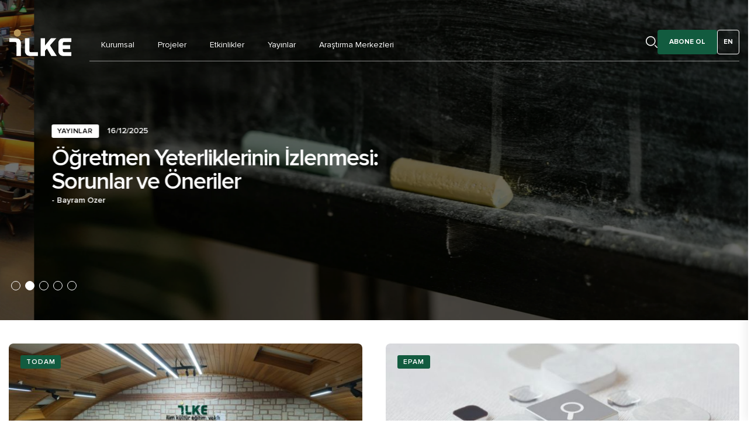

--- FILE ---
content_type: text/html; charset=UTF-8
request_url: https://ilke.org.tr/meb-2023-egitim-vizyonuna-bir-bakis
body_size: 20975
content:
<!doctype html>
<html class="no-js" lang="tr">
<head>
    <meta charset="utf-8">
    <meta http-equiv="x-ua-compatible" content="ie=edge">
    <title>İLKE | İLİM KÜLTÜR EĞİTİM VAKFI</title>
    <meta name="description" content="İLKE Vakfı olarak Türkiye’nin ihtiyaç duyduğu alanlarda bilgi, politika ve strateji üretiyoruz.">
    <meta name="viewport" content="width=device-width, initial-scale=1">

    <!-- CSS here -->

<link rel="stylesheet" href="/assets/plugin/bootstrap.min.css?v=39">
<link rel="stylesheet" href="/assets/plugin/animate.min.css?v=39">
<link rel="stylesheet" href="/assets/plugin/magnific-popup.css?v=39">
<link rel="stylesheet" href="/assets/fonts/font-awesome.min.css?v=39">
<link rel="stylesheet" href="/assets/plugin/flaticon.css?v=39">
<link rel="stylesheet" href="/assets/plugin/slick.css?v=39">
<link rel="stylesheet" href="/assets/css/style.min.css?v=39">
<link rel="stylesheet" href="/assets/css/custom.css?v=39">
<link rel="stylesheet" href="/assets/plugin/swiper-bundle.css?v=39">
<link rel="stylesheet" href="/assets/css/eski.css?v=39">
<link rel="stylesheet" href="/assets/css/ck_view.css?v=39">
<link rel="stylesheet" href="/assets/plugin/simple-notify-master/simple-notify.css?v=39">
<link rel="stylesheet" href="/assets/plugin/chosen/chosen.css?v=39">
<link rel='stylesheet' href='/assets/css/suggestion-box.css?v=39' type='text/css' media='all'/>




<!-- Meta Pixel Code -->
<script>
    !function(f,b,e,v,n,t,s)
    {if(f.fbq)return;n=f.fbq=function(){n.callMethod?
        n.callMethod.apply(n,arguments):n.queue.push(arguments)};
        if(!f._fbq)f._fbq=n;n.push=n;n.loaded=!0;n.version='2.0';
        n.queue=[];t=b.createElement(e);t.async=!0;
        t.src=v;s=b.getElementsByTagName(e)[0];
        s.parentNode.insertBefore(t,s)}(window, document,'script',
        'https://connect.facebook.net/en_US/fbevents.js');
    fbq('init', '1363121121325426');
    fbq('track', 'PageView');
</script>
<noscript><img height="1" width="1" style="display:none"
               src="https://www.facebook.com/tr?id=1363121121325426&ev=PageView&noscript=1"/></noscript>
<!-- End Meta Pixel Code -->


<!-- Place favicon.ico in the root directory -->
<link rel="icon" type="image/png" href="/assets/ico/favicon-96x96.png" sizes="96x96" />
<link rel="icon" type="image/svg+xml" href="/assets/ico/favicon.svg" />
<link rel="shortcut icon" href="/assets/ico/favicon.ico" />
<link rel="apple-touch-icon" sizes="180x180" href="/assets/ico/apple-touch-icon.png" />
<meta name="apple-mobile-web-app-title" content="ilke" />
<link rel="manifest" href="/assets/ico/site.webmanifest" />



<meta property="og:type" content="website" />
<meta property="og:url" content="https://ilke.org.tr/meb-2023-egitim-vizyonuna-bir-bakis">
<meta property="og:title" content="İLKE | İLİM KÜLTÜR EĞİTİM VAKFI">
<meta property="og:description" content="">
<meta property="og:image" content="https://ilke.org.tr//assets/img/logo/logo-w.png">


<meta property="twitter:url" content="https://ilke.org.tr/meb-2023-egitim-vizyonuna-bir-bakis">
<meta property="twitter:title" content="İLKE | İLİM KÜLTÜR EĞİTİM VAKFI">
<meta property="twitter:description" content="">
<meta property="twitter:image" content="https://ilke.org.tr//assets/img/logo/logo-w.png">


    <!--  @include('temel/link.html') -->

    <!-- Hotjar Tracking Code for https://ilke.org.tr/ -->
    <script>
        (function(h,o,t,j,a,r){
            h.hj=h.hj||function(){(h.hj.q=h.hj.q||[]).push(arguments)};
            h._hjSettings={hjid:5360991,hjsv:6};
            a=o.getElementsByTagName('head')[0];
            r=o.createElement('script');r.async=1;
            r.src=t+h._hjSettings.hjid+j+h._hjSettings.hjsv;
            a.appendChild(r);
        })(window,document,'https://static.hotjar.com/c/hotjar-','.js?sv=');
    </script>
    <script>function loadScript(a){var b=document.getElementsByTagName("head")[0],c=document.createElement("script");c.type="text/javascript",c.src="https://tracker.metricool.com/resources/be.js",c.onreadystatechange=a,c.onload=a,b.appendChild(c)}loadScript(function(){beTracker.t({hash:"d082db81c8fff6bcff60c69878dbd5c5"})});</script>
 </head>
 <body>

 <!-- preloader -->
<div id="preloader" class="overflowHide">
    <div class="loader-inner">
        <div id="loader">
           <img src="/assets/img/logo/logo.png" alt="Logo" class="logo-loader">
        </div>
    </div>
</div>
<!-- preloader-end -->

<!-- Scroll-top -->

  <button class="scroll-yukari scroll-butonu" data-target="html">
      <i class="fa-solid fa-angle-up"></i>
  </button>

<!-- Scroll-top-end-->

 <!-- @include('temel/header.html')-->


<!-- header-area -->
<header>
    <div id="header-fixed-height"></div>
    <div id="sticky-header" class="menu-area menu-style-six">
        <div class="container custom-container">
            <div class="row">
                <div class="col-12 header-inner">
                    <div class="logo mr-30 d-flex align-items-center">
                        <a href="/tr">
                            <img src="/assets/img/logo/logo-w.png" alt="Logo" class="logo-w">
                            <img src="/assets/img/logo/logo.png" alt="Logo" class="logo-y">
                        </a>
                    </div>
                    
<div class="menu-wrap">
    <nav class="menu-nav">
        <div class="navbar-wrap main-menu d-none d-lg-flex">
            <ul class="navigation">
                
                                                                                            <li class="menu-item-has-children">
                                <a href="#">Kurumsal</a>
                                <div class="sub-menu">
                                    <div class="container">
                                                                                    <div class="latest">
                                                <div class="spotlight-post">
                                                                                                            <div class="spotlight-post-thumb">
                                                            <a href="/tr/ilke-hakkinda"><img src="/files/netstk/50/web/115/53/manset/resim_orj.jpg?rev=4" alt=""></a>
                                                        </div>
                                                                                                        <div class="spotlight-post-content">
                                                        
                                                                                                                    <h1 class="post-title bold-underline"><a href="/tr/ilke-hakkinda">İLKE HAKKINDA</a></h1>
                                                        
                                                        <div class="blog-post-meta">
                                                            <ul class="list-wrap">
                                                                                                                                                                                                                                                                                                                                <h6 class="deneme"><a href="/tr/ilke-hakkinda">İLKE Vakfı olarak Türkiye’nin ihtiyaç duyduğu alanlarda bilgi, politika ve strateji üretiyoruz.</a></h6>
                                                                                                                                                                                            </ul>
                                                        </div>
                                                    </div>
                                                </div>
                                            </div>


                                                                                <ul class="sub-menu-list">
                                                                                                                                            <li><a target="_blank" href="/tr/ilke-hakkinda">Hakkımızda</a></li>
                                            <!--todo YAYINLARDAN 1 ADET İÇERĞE _blank vermem gerekli fakat tüm hepsini kapasamakta İBRAHİM ABİYE SOR OKEY Mİ ? -->
                                                                                                                                            <li><a target="_blank" href="/tr/mutevelli-heyet">Mütevelli Heyet</a></li>
                                            <!--todo YAYINLARDAN 1 ADET İÇERĞE _blank vermem gerekli fakat tüm hepsini kapasamakta İBRAHİM ABİYE SOR OKEY Mİ ? -->
                                                                                                                                            <li><a target="_blank" href="/tr/denetleme-kurulu">Denetim Kurulu</a></li>
                                            <!--todo YAYINLARDAN 1 ADET İÇERĞE _blank vermem gerekli fakat tüm hepsini kapasamakta İBRAHİM ABİYE SOR OKEY Mİ ? -->
                                                                                                                                            <li><a target="_blank" href="/tr/yonetim-kurulu">Yönetim Kurulu</a></li>
                                            <!--todo YAYINLARDAN 1 ADET İÇERĞE _blank vermem gerekli fakat tüm hepsini kapasamakta İBRAHİM ABİYE SOR OKEY Mİ ? -->
                                                                                                                                            <li><a target="_blank" href="/tr/kadro">Kadro</a></li>
                                            <!--todo YAYINLARDAN 1 ADET İÇERĞE _blank vermem gerekli fakat tüm hepsini kapasamakta İBRAHİM ABİYE SOR OKEY Mİ ? -->
                                                                                                                                            <li><a target="_blank" href="/tr/eski-baskanlarimiz">Eski Başkanlarımız</a></li>
                                            <!--todo YAYINLARDAN 1 ADET İÇERĞE _blank vermem gerekli fakat tüm hepsini kapasamakta İBRAHİM ABİYE SOR OKEY Mİ ? -->
                                                                                                                                            <li><a target="_blank" href="/tr/vakif-senedi">Vakıf Senedi</a></li>
                                            <!--todo YAYINLARDAN 1 ADET İÇERĞE _blank vermem gerekli fakat tüm hepsini kapasamakta İBRAHİM ABİYE SOR OKEY Mİ ? -->
                                                                                                                                            <li><a target="_blank" href="/tr/basinda-ilke">Basında İLKE</a></li>
                                            <!--todo YAYINLARDAN 1 ADET İÇERĞE _blank vermem gerekli fakat tüm hepsini kapasamakta İBRAHİM ABİYE SOR OKEY Mİ ? -->
                                                                                                                                            <li><a target="_blank" href="/tr/kurumsal-kimlik">Kurumsal Kimlik</a></li>
                                            <!--todo YAYINLARDAN 1 ADET İÇERĞE _blank vermem gerekli fakat tüm hepsini kapasamakta İBRAHİM ABİYE SOR OKEY Mİ ? -->
                                                                                                                                            <li><a target="_blank" href="https://ilke.org.tr/tr/haberler/">Haberler</a></li>
                                            <!--todo YAYINLARDAN 1 ADET İÇERĞE _blank vermem gerekli fakat tüm hepsini kapasamakta İBRAHİM ABİYE SOR OKEY Mİ ? -->
                                                                                                                                            <li><a target="_blank" href="/tr/iletisim">İletişim</a></li>
                                            <!--todo YAYINLARDAN 1 ADET İÇERĞE _blank vermem gerekli fakat tüm hepsini kapasamakta İBRAHİM ABİYE SOR OKEY Mİ ? -->
                                                                                    </ul></div>
                                </div>
                            </li>
                                                            
                                                                                            <li><a href="/tr/projeler">Projeler</a></li>
                                                            
                                                                                            <li class="menu-item-has-children">
                                <a href="/tr/etkinlikler/">Etkinlikler</a>
                                <div class="sub-menu">
                                    <div class="container">
                                                                                    <div class="latest">
                                                <div class="spotlight-post">
                                                                                                            <div class="spotlight-post-thumb">
                                                            <a href="/tr/etkinlik-detay/rapor-sunumu-turkiye-de-uluslararasi-ogrencilerin-egitim-ve-yasam-deneyimleri"><img src="/files/netstk/50/web/115/5295/manset/resim_orj.jpg?rev=10" alt=""></a>
                                                        </div>
                                                                                                        <div class="spotlight-post-content">
                                                                                                                    <a href="/tr/etkinlik-detay/rapor-sunumu-turkiye-de-uluslararasi-ogrencilerin-egitim-ve-yasam-deneyimleri" class="post-tag-two">Rapor Sunumu</a>
                                                        
                                                                                                                    <h1 class="post-title bold-underline"><a href="/tr/etkinlik-detay/rapor-sunumu-turkiye-de-uluslararasi-ogrencilerin-egitim-ve-yasam-deneyimleri">Rapor Sunumu | Türkiye’de Uluslararası Öğrencilerin Eğitim ve Yaşam Deneyimleri</a></h1>
                                                        
                                                        <div class="blog-post-meta">
                                                            <ul class="list-wrap">
                                                                                                                                    <li><i class="flaticon-calendar"></i>27/01/2026</li>
                                                                                                                                                                                                                                                                <li><i class="fa-solid fa-location-dot"></i><a style="padding: 0!important;color: #125B3F;">Konum: </a> FSM Vakıf Üniversitesi – Gülhane Yerleşkesi</li>
                                                                                                                                                                                                <li><i class="fa-regular fa-clock"></i><a style="padding: 0!important;color: #125B3F;">Saat: </a> 13:00 - 15:00</li>
                                                                                                                                                                                                                                                            </ul>
                                                        </div>
                                                    </div>
                                                </div>
                                            </div>


                                                                                <ul class="sub-menu-list">
                                                                                                                                            <li><a target="_blank" href="/tr/etkinlikler/filter=kategori:seminer">Seminer</a></li>
                                            <!--todo YAYINLARDAN 1 ADET İÇERĞE _blank vermem gerekli fakat tüm hepsini kapasamakta İBRAHİM ABİYE SOR OKEY Mİ ? -->
                                                                                                                                            <li><a target="_blank" href="/tr/etkinlikler/filter=kategori:panel">Panel</a></li>
                                            <!--todo YAYINLARDAN 1 ADET İÇERĞE _blank vermem gerekli fakat tüm hepsini kapasamakta İBRAHİM ABİYE SOR OKEY Mİ ? -->
                                                                                                                                            <li><a target="_blank" href="/tr/etkinlikler/filter=kategori:konferans">Konferans</a></li>
                                            <!--todo YAYINLARDAN 1 ADET İÇERĞE _blank vermem gerekli fakat tüm hepsini kapasamakta İBRAHİM ABİYE SOR OKEY Mİ ? -->
                                                                                                                                            <li><a target="_blank" href="/tr/etkinlikler/filter=kategori:sempozyum">Sempozyum</a></li>
                                            <!--todo YAYINLARDAN 1 ADET İÇERĞE _blank vermem gerekli fakat tüm hepsini kapasamakta İBRAHİM ABİYE SOR OKEY Mİ ? -->
                                                                                                                                            <li><a target="_blank" href="/tr/etkinlikler/filter=kategori:calistay">Çalıştay</a></li>
                                            <!--todo YAYINLARDAN 1 ADET İÇERĞE _blank vermem gerekli fakat tüm hepsini kapasamakta İBRAHİM ABİYE SOR OKEY Mİ ? -->
                                                                                                                                            <li><a target="_blank" href="/tr/etkinlikler/filter=kategori:rapor-sunumu">Rapor Sunumu</a></li>
                                            <!--todo YAYINLARDAN 1 ADET İÇERĞE _blank vermem gerekli fakat tüm hepsini kapasamakta İBRAHİM ABİYE SOR OKEY Mİ ? -->
                                                                                                                                            <li><a target="_blank" href="/tr/etkinlikler/filter=kategori:egitim">Eğitim</a></li>
                                            <!--todo YAYINLARDAN 1 ADET İÇERĞE _blank vermem gerekli fakat tüm hepsini kapasamakta İBRAHİM ABİYE SOR OKEY Mİ ? -->
                                                                                                                                            <li><a target="_blank" href="/tr/etkinlikler/filter=kategori:ilke-agenda">İLKE Agenda</a></li>
                                            <!--todo YAYINLARDAN 1 ADET İÇERĞE _blank vermem gerekli fakat tüm hepsini kapasamakta İBRAHİM ABİYE SOR OKEY Mİ ? -->
                                                                                                                                            <li><a target="_blank" href="/tr/etkinlikler/filter=kategori:diger">Diğer</a></li>
                                            <!--todo YAYINLARDAN 1 ADET İÇERĞE _blank vermem gerekli fakat tüm hepsini kapasamakta İBRAHİM ABİYE SOR OKEY Mİ ? -->
                                                                                    </ul></div>
                                </div>
                            </li>
                                                            
                                                                                            <li class="menu-item-has-children">
                                <a href="/tr/yayinlar/filter=kategori:tumu">Yayınlar</a>
                                <div class="sub-menu">
                                    <div class="container">
                                                                                    <div class="latest">
                                                <div class="spotlight-post">
                                                                                                            <div class="spotlight-post-thumb">
                                                            <a href="/tr/yayin-detay/ogretmen-yeterliklerinin-izlenmesi"><img src="/files/netstk/50/web/115/5285/manset/resim_orj.jpg?rev=4" alt=""></a>
                                                        </div>
                                                                                                        <div class="spotlight-post-content">
                                                                                                                    <a href="/tr/yayin-detay/ogretmen-yeterliklerinin-izlenmesi" class="post-tag-two">Politika Notları</a>
                                                        
                                                                                                                    <h1 class="post-title bold-underline"><a href="/tr/yayin-detay/ogretmen-yeterliklerinin-izlenmesi">Öğretmen Yeterliklerinin İzlenmesi: Sorunlar ve Öneriler</a></h1>
                                                        
                                                        <div class="blog-post-meta">
                                                            <ul class="list-wrap">
                                                                                                                                    <li><i class="flaticon-calendar"></i>27/11/2025</li>
                                                                                                                                                                                                                                                            </ul>
                                                        </div>
                                                    </div>
                                                </div>
                                            </div>


                                                                                <ul class="sub-menu-list">
                                                                                                                                            <li><a target="_blank" href="/tr/yayinlar/filter=kategori:alan-izleme-raporlari">Alan İzleme Raporları                                                          </a></li>
                                            <!--todo YAYINLARDAN 1 ADET İÇERĞE _blank vermem gerekli fakat tüm hepsini kapasamakta İBRAHİM ABİYE SOR OKEY Mİ ? -->
                                                                                                                                            <li><a target="_blank" href="/tr/yayinlar/filter=kategori:arastirma-raporlari">Araştırma Raporları</a></li>
                                            <!--todo YAYINLARDAN 1 ADET İÇERĞE _blank vermem gerekli fakat tüm hepsini kapasamakta İBRAHİM ABİYE SOR OKEY Mİ ? -->
                                                                                                                                            <li><a target="_blank" href="/tr/yayinlar/filter=kategori:analiz-raporlari">Analiz Raporları</a></li>
                                            <!--todo YAYINLARDAN 1 ADET İÇERĞE _blank vermem gerekli fakat tüm hepsini kapasamakta İBRAHİM ABİYE SOR OKEY Mİ ? -->
                                                                                                                                            <li><a target="_blank" href="/tr/yayinlar/filter=kategori:politika-notlari">Politika Notları</a></li>
                                            <!--todo YAYINLARDAN 1 ADET İÇERĞE _blank vermem gerekli fakat tüm hepsini kapasamakta İBRAHİM ABİYE SOR OKEY Mİ ? -->
                                                                                                                                            <li><a target="_blank" href="/tr/yayinlar/filter=kategori:politika-onerileri">Politika Önerileri</a></li>
                                            <!--todo YAYINLARDAN 1 ADET İÇERĞE _blank vermem gerekli fakat tüm hepsini kapasamakta İBRAHİM ABİYE SOR OKEY Mİ ? -->
                                                                                                                                            <li><a target="_blank" href="/tr/yayinlar/filter=kategori:diger-raporlar">Diğer Raporlar</a></li>
                                            <!--todo YAYINLARDAN 1 ADET İÇERĞE _blank vermem gerekli fakat tüm hepsini kapasamakta İBRAHİM ABİYE SOR OKEY Mİ ? -->
                                                                                                                                            <li><a target="_blank" href="/tr/yayinlar/filter=kategori:kurumsal-raporlar">Kurumsal Raporlar</a></li>
                                            <!--todo YAYINLARDAN 1 ADET İÇERĞE _blank vermem gerekli fakat tüm hepsini kapasamakta İBRAHİM ABİYE SOR OKEY Mİ ? -->
                                                                                                                                            <li><a target="_blank" href="https://www.noktayayin.com/">Nokta Yayın Grubu</a></li>
                                            <!--todo YAYINLARDAN 1 ADET İÇERĞE _blank vermem gerekli fakat tüm hepsini kapasamakta İBRAHİM ABİYE SOR OKEY Mİ ? -->
                                                                                    </ul></div>
                                </div>
                            </li>
                                                            
                                                                                            <li class="menu-item-has-children">
                                <a href="#">Araştırma Merkezleri</a>
                                <div class="sub-menu">
                                    <div class="container">
                                                                                    <div class="latest">
                                                <div class="spotlight-post">
                                                                                                            <div class="spotlight-post-thumb">
                                                            <a href="/tr/etkinlik-detay/rapor-sunumu-turkiye-de-uluslararasi-ogrencilerin-egitim-ve-yasam-deneyimleri"><img src="/files/netstk/50/web/115/5295/manset/resim_orj.jpg?rev=10" alt=""></a>
                                                        </div>
                                                                                                        <div class="spotlight-post-content">
                                                                                                                    <a href="/tr/etkinlik-detay/rapor-sunumu-turkiye-de-uluslararasi-ogrencilerin-egitim-ve-yasam-deneyimleri" class="post-tag-two">Etkinlikler</a>
                                                        
                                                                                                                    <h1 class="post-title bold-underline"><a href="/tr/etkinlik-detay/rapor-sunumu-turkiye-de-uluslararasi-ogrencilerin-egitim-ve-yasam-deneyimleri">Rapor Sunumu | Türkiye’de Uluslararası Öğrencilerin Eğitim ve Yaşam Deneyimleri</a></h1>
                                                        
                                                        <div class="blog-post-meta">
                                                            <ul class="list-wrap">
                                                                                                                                    <li><i class="flaticon-calendar"></i>27/01/2026</li>
                                                                                                                                                                                                                                                            </ul>
                                                        </div>
                                                    </div>
                                                </div>
                                            </div>


                                                                                <ul class="sub-menu-list">
                                                                                                                                            <li><a target="_blank" href="/tr/arastirma-merkezi/hakkinda/ikam">İslam İktisadı Araştırma Merkezi (İKAM)</a></li>
                                            <!--todo YAYINLARDAN 1 ADET İÇERĞE _blank vermem gerekli fakat tüm hepsini kapasamakta İBRAHİM ABİYE SOR OKEY Mİ ? -->
                                                                                                                                            <li><a target="_blank" href="/tr/arastirma-merkezi/hakkinda/epam">Eğitim Politikaları Araştırma Merkezi (EPAM)</a></li>
                                            <!--todo YAYINLARDAN 1 ADET İÇERĞE _blank vermem gerekli fakat tüm hepsini kapasamakta İBRAHİM ABİYE SOR OKEY Mİ ? -->
                                                                                                                                            <li><a target="_blank" href="/tr/arastirma-merkezi/hakkinda/todam">Toplumsal Düşünce ve Araştırmalar Merkezi (TODAM)</a></li>
                                            <!--todo YAYINLARDAN 1 ADET İÇERĞE _blank vermem gerekli fakat tüm hepsini kapasamakta İBRAHİM ABİYE SOR OKEY Mİ ? -->
                                                                                                                                            <li><a target="_blank" href="/tr/arastirma-merkezi/hakkinda/sta">Sivil Toplum Akademisi (STA)</a></li>
                                            <!--todo YAYINLARDAN 1 ADET İÇERĞE _blank vermem gerekli fakat tüm hepsini kapasamakta İBRAHİM ABİYE SOR OKEY Mİ ? -->
                                                                                    </ul></div>
                                </div>
                            </li>
                                                                        </ul>
        </div>



        <div class="hl-left-side-three">
            <div class="header-search">
                <a href="#" class="search-open-btn"><i class="flaticon-search"></i></a>
            </div>
            <div class="subscribe-btn d-none d-lg-flex">
                <a href="/tr/abone-ol" class="btn btn-two">Abone Ol</a>
            </div>
            <div class="mobile-nav-toggler"><i class="fa-solid fa-bars"></i></div>
            <div class="lang-btn">
                                <a href="/en" class="btn btn-one">EN</a>
            </div>

        </div>
    </nav>
</div>

                    <!-- Mobile Menu  -->
                    <div class="mobile-menu">
                        <nav class="menu-box">
                            <div class="close-btn"><i class="fa-solid fa-times"></i></div>
                            <div class="nav-logo">
                                <a href="/"><img src="/assets/img/logo/logo.png" alt="Logo"></a>
                            </div>
                            <div class="nav-logo d-none">
                                <a href="/"><img src="/assets/img/logo/logo.png" alt="Logo"></a>
                            </div>
                            <div class="mobile-search">
                                <div class="position-relative">
                                    <input type="text" id="genel_arama" class="aramaMetin"
                                           placeholder="Ne aramak istemiştiniz?">
                                    <button id="arama2_btn_mobil" class="icindeAra"><i class="flaticon-search"></i>
                                    </button>
                                </div>
                            </div>
                            <div class="menu-outer"></div>
                            <div class="social-links">
                                <ul class="clearfix list-wrap">
                                    <li><a href="https://www.facebook.com/ilkevakfi"><i
                                                    class="fab fa-facebook-f"></i></a></li>
                                    <li>
                                        <a href="https://twitter.com/intent/follow?original_referer=https%3A%2F%2Filke.org.tr%2F&ref_src=twsrc%5Etfw%7Ctwcamp%5Ebuttonembed%7Ctwterm%5Efollow%7Ctwgr%5Eilkevakfi&region=follow_link&screen_name=ilkevakfi"><i
                                                    class="fab fa-twitter"></i></a></li>
                                    <li><a href="https://www.instagram.com/ilkevakfi"><i
                                                    class="fab fa-instagram"></i></a></li>
                                    <li>
                                        <a href="https://www.linkedin.com/company/i%CC%87lke-i%CC%87lim-k%C3%BCltir-e%C4%9Fitim-vakf%C4%B1?originalSubdomain=tr"><i
                                                    class="fab fa-linkedin-in"></i></a></li>
                                    <li><a href="https://www.youtube.com/ilkevakfi"><i class="fab fa-youtube"></i></a>
                                    </li>
                                </ul>
                            </div>
                        </nav>
                    </div>
                    <div class="menu-bg"></div>
                    <div class="menu-backdrop"></div>
                    <!-- End Mobile Menu -->

                </div>

            </div>
        </div>
    </div>

    <!-- header-search -->
    <div class="search__popup">
        <div class="container">
            <div class="row">
                <div class="col-12">
                    <div class="search__wrapper">
                        <div class="search__close">
                            <button type="button" class="search-close-btn">
                                <svg width="18" height="18" viewBox="0 0 18 18" fill="none"
                                     xmlns="http://www.w3.org/2000/svg">
                                    <path d="M17 1L1 17" stroke="currentColor" stroke-width="1.5" stroke-linecap="round"
                                          stroke-linejoin="round"></path>
                                    <path d="M1 1L17 17" stroke="currentColor" stroke-width="1.5" stroke-linecap="round"
                                          stroke-linejoin="round"></path>
                                </svg>
                            </button>
                        </div>
                        <div class="search__form">
                            <div class="search__input">
                                <input class="search-input-field" id="mobil_genel_arama"
                                       placeholder="Ne aramak istemiştiniz?"
                                       oninput="this.value = this.value.toLowerCase()">
                                <span class="search-focus-border"></span>
                                <button id="arama2_btn" class="icindeAra">
                                    <svg width="20" height="20" viewBox="0 0 20 20" fill="none"
                                         xmlns="http://www.w3.org/2000/svg">
                                        <path d="M9.55 18.1C14.272 18.1 18.1 14.272 18.1 9.55C18.1 4.82797 14.272 1 9.55 1C4.82797 1 1 4.82797 1 9.55C1 14.272 4.82797 18.1 9.55 18.1Z"
                                              stroke="currentColor" stroke-width="1.5" stroke-linecap="round"
                                              stroke-linejoin="round"></path>
                                        <path d="M19.0002 19.0002L17.2002 17.2002" stroke="currentColor"
                                              stroke-width="1.5" stroke-linecap="round" stroke-linejoin="round"></path>
                                    </svg>
                                </button>
                            </div>
                        </div>
                    </div>
                </div>
            </div>
        </div>
    </div>
    <div class="search-popup-overlay"></div>
    <!-- header-search-end -->
</header>
<!-- header-area-end -->



<!-- -->
 <main class="fix">

 


        <section class="banner-post-area-three pb-40">
            <div class="container-fluid px-0">

                <div class="row">
                    <div class=" slider">

		                
                            <div class="col-sm-12 col-lg-12 ">
                                <div class="banner-post-three">
                                    <div class="banner-post-thumb-three">
						                
                                                                                <a href="https://ilke.org.tr/tr/etkinlik-detay/rapor-sunumu-turkiye-de-uluslararasi-ogrencilerin-egitim-ve-yasam-deneyimleri">
                                                                                        <img src="/files/netstk/50/slider/desktop/kapak-22.png" alt="" style=" width: 100% !important;" loading="lazy">
                                                                                    </a>
                                                                        </div>
                                    <div class="banner-post-content-three">
                                        <div class="container custom-container">
                                                                                        <a href="/tr/etkinlikler/" class="post-tag">
                                                                                            Etkinlikler                                                                                        </a>
                                                                                    <span class="post-date">27/01/2026</span>
                                            <h1 class="post-title bold-underline">
                                                                                                <a href="https://ilke.org.tr/tr/etkinlik-detay/rapor-sunumu-turkiye-de-uluslararasi-ogrencilerin-egitim-ve-yasam-deneyimleri">
                                                                                                        Rapor Sunumu | Türkiye’de Uluslararası Öğrencilerin Eğitim ve Yaşam Deneyimleri                                                                                                    </a>
                                                <div class="slider-kisi-url-hizalama">
                                                                                        </div>
                                                                                        </h1>
                                        </div>
                                    </div>
                                </div>
                            </div>
		                
                            <div class="col-sm-12 col-lg-12 ">
                                <div class="banner-post-three">
                                    <div class="banner-post-thumb-three">
						                
                                                                                <a href="https://ilke.org.tr/tr/yayin-detay/ogretmen-yeterliklerinin-izlenmesi">
                                                                                        <img src="/files/netstk/50/slider/desktop/okul-tahta.png" alt="" style=" width: 100% !important;" loading="lazy">
                                                                                    </a>
                                                                        </div>
                                    <div class="banner-post-content-three">
                                        <div class="container custom-container">
                                                                                        <a href="/tr/yayin-kategoriler/" class="post-tag">
                                                                                            Yayınlar                                                                                        </a>
                                                                                    <span class="post-date">16/12/2025</span>
                                            <h1 class="post-title bold-underline">
                                                                                                <a href="https://ilke.org.tr/tr/yayin-detay/ogretmen-yeterliklerinin-izlenmesi">
                                                                                                        Öğretmen Yeterliklerinin İzlenmesi: Sorunlar ve Öneriler                                                                                                    </a>
                                                <div class="slider-kisi-url-hizalama">
                                                                                            <div class="slider-div-hovver">
                                                <a href="/tr/yazar/bayram-ozer"  style="font-size: 14px; letter-spacing: 0!important; text-decoration: none; color: inherit;margin-right:5px">
                                                   - Bayram Özer                                                </a>
                                                </div>
                                                                                        </div>
                                                                                        </h1>
                                        </div>
                                    </div>
                                </div>
                            </div>
		                
                            <div class="col-sm-12 col-lg-12 ">
                                <div class="banner-post-three">
                                    <div class="banner-post-thumb-three">
						                
                                                                                <a href="https://ilke.org.tr/tr/haber-detay/yapay-zeka-ve-buyuk-veri-caginda-ogretmen-yeterliklerinin-izlenmesi-semineri-gerceklesti">
                                                                                        <img src="/files/netstk/50/slider/desktop/deepmind.png" alt="" style=" width: 100% !important;" loading="lazy">
                                                                                    </a>
                                                                        </div>
                                    <div class="banner-post-content-three">
                                        <div class="container custom-container">
                                                                                        <a href="/tr/haberler/" class="post-tag">
                                                                                            Haber                                                                                        </a>
                                                                                    <span class="post-date">08/12/2025</span>
                                            <h1 class="post-title bold-underline">
                                                                                                <a href="https://ilke.org.tr/tr/haber-detay/yapay-zeka-ve-buyuk-veri-caginda-ogretmen-yeterliklerinin-izlenmesi-semineri-gerceklesti">
                                                                                                        “Yapay Zeka ve Büyük Veri Çağında Öğretmen Yeterliklerinin İzlenmesi” Semineri Gerçekleşti                                                                                                    </a>
                                                <div class="slider-kisi-url-hizalama">
                                                                                        </div>
                                                                                        </h1>
                                        </div>
                                    </div>
                                </div>
                            </div>
		                
                            <div class="col-sm-12 col-lg-12 ">
                                <div class="banner-post-three">
                                    <div class="banner-post-thumb-three">
						                
                                                                                <a href="https://ilke.org.tr/tr/yayin-detay/is-yasam-dengesi-baglaminda-ebeveyn-izni-ve-cocuk-bakim-hizmetleri">
                                                                                        <img src="/files/netstk/50/slider/desktop/fdf.png" alt="" style=" width: 100% !important;" loading="lazy">
                                                                                    </a>
                                                                        </div>
                                    <div class="banner-post-content-three">
                                        <div class="container custom-container">
                                                                                        <a href="/tr/yayin-kategoriler/" class="post-tag">
                                                                                            Yayınlar                                                                                        </a>
                                                                                    <span class="post-date">11/12/2025</span>
                                            <h1 class="post-title bold-underline">
                                                                                                <a href="https://ilke.org.tr/tr/yayin-detay/is-yasam-dengesi-baglaminda-ebeveyn-izni-ve-cocuk-bakim-hizmetleri">
                                                                                                        İş-Yaşam Dengesi: Türkiye’de Ebeveyn İzni ve Çocuk Bakım Politikaları                                                                                                    </a>
                                                <div class="slider-kisi-url-hizalama">
                                                                                            <div class="slider-div-hovver">
                                                <a href="/tr/yazar/nurgun-kul-parlak"  style="font-size: 14px; letter-spacing: 0!important; text-decoration: none; color: inherit;margin-right:5px">
                                                   - Nurgün Kul Parlak                                                </a>
                                                </div>
                                                                                        </div>
                                                                                        </h1>
                                        </div>
                                    </div>
                                </div>
                            </div>
		                
                            <div class="col-sm-12 col-lg-12 ">
                                <div class="banner-post-three">
                                    <div class="banner-post-thumb-three">
						                
                                                                                <a href="https://ilke.org.tr/tr/yayin-detay/hukuk-izleme-raporu-2024">
                                                                                        <img src="/files/netstk/50/slider/desktop/pexels-sora-shimazaki-5668473.jpg" alt="" style=" width: 100% !important;" loading="lazy">
                                                                                    </a>
                                                                        </div>
                                    <div class="banner-post-content-three">
                                        <div class="container custom-container">
                                                                                        <a href="/tr/yayin-kategoriler/" class="post-tag">
                                                                                            Yayınlar                                                                                        </a>
                                                                                    <span class="post-date">17/11/2025</span>
                                            <h1 class="post-title bold-underline">
                                                                                                <a href="https://ilke.org.tr/tr/yayin-detay/hukuk-izleme-raporu-2024">
                                                                                                        Hukuk İzleme Raporu 2024                                                                                                    </a>
                                                <div class="slider-kisi-url-hizalama">
                                                                                            <div class="slider-div-hovver">
                                                <a href="/tr/yazar/talha-erdogmus"  style="font-size: 14px; letter-spacing: 0!important; text-decoration: none; color: inherit;margin-right:5px">
                                                   - Talha Erdoğmuş                                                </a>
                                                </div>
                                                                                            <div class="slider-div-hovver">
                                                <a href="/tr/yazar/ahmet-sait-oner"  style="font-size: 14px; letter-spacing: 0!important; text-decoration: none; color: inherit;margin-right:5px">
                                                   - Ahmet Sait Öner                                                </a>
                                                </div>
                                                                                            <div class="slider-div-hovver">
                                                <a href="/tr/yazar/muhammed-gocgun"  style="font-size: 14px; letter-spacing: 0!important; text-decoration: none; color: inherit;margin-right:5px">
                                                   - Muhammed Göçgün                                                </a>
                                                </div>
                                                                                        </div>
                                                                                        </h1>
                                        </div>
                                    </div>
                                </div>
                            </div>
		                                    </div>
                </div>

                <div class="row">
                    <div class="col-lg-12">
                        <div class="container custom-container dots">
                        </div>
                    </div>
                </div>
            </div>

        </section>









<section class="trending-post-area">
    <div class="container custom-container">
        <div class="row">
            <div class="col-md-6">
            <div class="trending-post-two">
                <div class="trending-post-thumb-two">
                    <a href="/tr/haber-detay/turkiye-de-hukuk-sisteminin-guncel-gorunumu-hukuk-izleme-raporlari-cercevesinde-tartisildi">
                        <img src="/files/netstk/50/web/115/5294/manset/resim_orta.jpg" loading="lazy" alt="">
                    </a>
                        <a href="/tr/haberler/filter=kategori:todam" class="post-tag">
                        TODAM
                    </a>
                </div>
                <div class="trending-post-content-two">
                    <h2 class="post-title">
                        <a href="/tr/haber-detay/turkiye-de-hukuk-sisteminin-guncel-gorunumu-hukuk-izleme-raporlari-cercevesinde-tartisildi">Türkiye’de Hukuk Sisteminin Güncel Görünümü Hukuk İzleme Raporları Çerçevesinde Tartışıldı </a>
                    </h2>
                    <div class="blog-post-meta">
                        <ul class="list-wrap">
                            <li><i class="flaticon-calendar"></i>24/12/2025</li>
                        </ul>
                    </div>
                </div>
            </div>
        </div><div class="col-md-6">
            <div class="trending-post-two">
                <div class="trending-post-thumb-two">
                    <a href="/tr/haber-detay/yapay-zeka-ve-buyuk-veri-caginda-ogretmen-yeterliklerinin-izlenmesi-semineri-gerceklesti">
                        <img src="/files/netstk/50/web/115/5290/manset/resim_orta.jpg" loading="lazy" alt="">
                    </a>
                        <a href="/tr/haberler/filter=kategori:epam" class="post-tag">
                        EPAM
                    </a>
                </div>
                <div class="trending-post-content-two">
                    <h2 class="post-title">
                        <a href="/tr/haber-detay/yapay-zeka-ve-buyuk-veri-caginda-ogretmen-yeterliklerinin-izlenmesi-semineri-gerceklesti">“Yapay Zeka ve Büyük Veri Çağında Öğretmen Yeterliklerinin İzlenmesi” Semineri Gerçekleşti</a>
                    </h2>
                    <div class="blog-post-meta">
                        <ul class="list-wrap">
                            <li><i class="flaticon-calendar"></i>15/12/2025</li>
                        </ul>
                    </div>
                </div>
            </div>
        </div>        </div>
    </div>
    </div>
</section>

<section class="event-post-area pb-40">
    <div class="container custom-container">
        <div class="row">
            <div class="col-12">
                <div class="event-title">
                    <h2 class="title">Etkinlikler</h2>
                </div>
            </div>
            <div class="col-md-4">
        <div class="event-post-item  py-20">
            <div class="event-post-thumb">
                <a href="/tr/etkinlik-detay/rapor-sunumu-turkiye-de-uluslararasi-ogrencilerin-egitim-ve-yasam-deneyimleri">
                    <span> 27</span>
                    Ocak 2026
                </a>
            </div>
            <div class="event-post-content">
                <a href="/tr/etkinlikler/filter=kategori:rapor-sunumu" 
                   class="post-tag-two ">Rapor Sunumu</a>
                <h2 class="post-title">
                    <a href="/tr/etkinlik-detay/rapor-sunumu-turkiye-de-uluslararasi-ogrencilerin-egitim-ve-yasam-deneyimleri">Rapor Sunumu | Türkiye’de Uluslararası Öğrencilerin Eğitim ve Yaşam Deneyimleri</a>
                </h2>
                <div class="blog-post-meta">
                    <ul class="list-wrap" style="gap: 8px!important;justify-content: left!important;"><li style="margin-bottom: 5px;">
            <i class="fa-solid fa-location-dot"></i>
            <a>Konum:</a> FSM Vakıf Üniversitesi – Gülhane Yerleşkesi
          </li>          <li style="margin-bottom: 5px;"><i class="fa-regular fa-clock"></i>13:00 - 15:00</li>
            </ul>
        </div>
    </div>
</div>
</div><div class="col-md-4">
        <div class="event-post-item w-block py-20">
            <div class="event-post-thumb">
                <a href="/tr/etkinlik-detay/turkiye-de-hukuk-sisteminin-guncel-tablosu-hukuk-izleme-raporlari-ne-soyluyor">
                    <span> 24</span>
                    Aralık 2025
                </a>
            </div>
            <div class="event-post-content">
                <a href="/tr/etkinlikler/filter=kategori:seminer" 
                   class="post-tag-two ">Seminer</a>
                <h2 class="post-title">
                    <a href="/tr/etkinlik-detay/turkiye-de-hukuk-sisteminin-guncel-tablosu-hukuk-izleme-raporlari-ne-soyluyor">Türkiye’de Hukuk Sisteminin Güncel Tablosu: Hukuk İzleme Raporları Ne Söylüyor?</a>
                </h2>
                <div class="blog-post-meta">
                    <ul class="list-wrap" style="gap: 8px!important;justify-content: left!important;"><li style="margin-bottom: 5px;">
            <i class="fa-solid fa-location-dot"></i>
            <a>Konum:</a> İLKE Vakfı
          </li>          <li style="margin-bottom: 5px;"><i class="fa-regular fa-clock"></i>18:30 - 20:00</li>
            </ul>
        </div>
    </div>
</div>
</div><div class="col-md-4">
        <div class="event-post-item  py-20">
            <div class="event-post-thumb">
                <a href="/tr/etkinlik-detay/is-yasam-dengesi-turkiye-de-ebeveyn-izni-ve-cocuk-bakim-politikalari">
                    <span> 11</span>
                    Aralık 2025
                </a>
            </div>
            <div class="event-post-content">
                <a href="/tr/etkinlikler/filter=kategori:seminer" 
                   class="post-tag-two ">Seminer</a>
                <h2 class="post-title">
                    <a href="/tr/etkinlik-detay/is-yasam-dengesi-turkiye-de-ebeveyn-izni-ve-cocuk-bakim-politikalari">İş-Yaşam Dengesi: Türkiye’de Ebeveyn İzni ve Çocuk Bakım Politikaları</a>
                </h2>
                <div class="blog-post-meta">
                    <ul class="list-wrap" style="gap: 8px!important;justify-content: left!important;"><li style="margin-bottom: 5px;">
            <i class="fa-solid fa-location-dot"></i>
            <a>Konum:</a> İLKE Vakfı – Teras Salonu
          </li>          <li style="margin-bottom: 5px;"><i class="fa-regular fa-clock"></i>18:30 - 20:30</li>
            </ul>
        </div>
    </div>
</div>
</div>        </div>
    </div>
</section>
<section class="research-area py-20">
    <div class="container custom-container">
        <div class="row research-row">
            <div class="col-12">
                <div class="research-title">
                    <h2 class="title">Araştırma Merkezleri</h2>
                </div>
            </div>
            <div class="col-lg-3 col-md-6">
                <div class="research-item">
                    <a href="/tr/arastirma-merkezi/hakkinda/ikam/" class="research-logo"> <img src="/assets/img/ikam.png" alt=""> </a>
                    <p class="text">İslam İktisadı Araştırma Merkezi (İKAM), İslam ekonomisi çalışmalarının daha nitelikli bir şekilde yapılmasına katkı sunmak amacıyla kurulmuştur. İKAM, “İslam iktisadı” düşüncesinin külli bir şekilde inşası için yetkin fikir ve teorilerin üretilmesini teşvik etmeyi ve yeni çalışmalara zemin teşkil etmeyi amaçlamaktadır.</p>
                    <div class="research-img">
                        <a href="/tr/arastirma-merkezi/hakkinda/ikam/" class="research-logo"><img href="tr/arastirma-merkezi/hakkinda/ikam/" src="/assets/img/arastirma-merkezleri/ikam.jpeg" alt=""></a>
                    </div>
                </div>
            </div>
            <div class="col-lg-3 col-md-6">
                <div class="research-item">
                    <a href="/tr/arastirma-merkezi/hakkinda/todam" class="research-logo"> <img src="/assets/img/todam.png" alt=""> </a>
                    <p class="text">Toplumsal Düşünce ve Araştırmalar Merkezi (TODAM) adil, hakkaniyetli ve müreffeh bir toplum hedefini hayata geçirmek üzere kuruldu. Gayemiz bu hedefle Türkiye için merkezî önemi haiz toplumsal konularda bilgi ve düşünce üretmek.</p>
                    <div class="research-img">
                        <a href="/tr/arastirma-merkezi/hakkinda/todam" class="research-logo"><img src="/assets/img/arastirma-merkezleri/todam.jpeg" alt=""></a>
                    </div>
                </div>
            </div>
            <div class="col-lg-3 col-md-6">
                <div class="research-item">
                    <a href="/tr/arastirma-merkezi/hakkinda/epam" class="research-logo">
                        <img data-src="/assets/img/epam.png" class="lazyload" alt=""> </a>
                    <p class="text">EPAM’ın hedefi Türkiye’de eğitim alanının güçlenmesini sağlayacak çalışmalar yaparak bütün dünyada eğitimde fırsat eşitliğinin ve adaletin sağlanmasına katkı sunacak bir birikim oluşturmak ve bunu bütün toplumla paylaşmaktır.</p>
                    <div class="research-img">
                        <a href="/tr/arastirma-merkezi/hakkinda/epam" class="research-logo">
                            <img data-src="/assets/img/arastirma-merkezleri/epam.jpeg" class="lazyload" alt=""></a>
                    </div>
                </div>
            </div>
            <div class="col-lg-3 col-md-6">
                <div class="research-item">
                    <a href="/tr/arastirma-merkezi/hakkinda/sta" class="research-logo">
                        <img data-src="/assets/img/sta.png" class="lazyload" alt=""> </a>
                    <p class="text">Sivil Toplum Akademisi (STA); sivil toplumun konuları, sorunları ve ihtiyaçlarına yönelik bilgi üretmek ve ürettiği bilgiyi tüm paydaşlarına sunmak amacıyla kurulmuştur. Çalışma sahası, eğitim, araştırma ve raporlama olmakla birlikte STA, sivil toplumun dikkat noktalarına yönelik çalışmalarını hem ulusal hem de uluslararası sahada sürdürme hedefindedir.</p>
                    <div class="research-img">
                        <a href="/tr/arastirma-merkezi/hakkinda/sta" class="research-logo">
                            <img data-src="/assets/img/arastirma-merkezleri/sta.jpeg" class="lazyload" alt=""></a>
                    </div>
                </div>
            </div>
        </div>
    </div>
</section>


<section class="recent-post-area-two py-40">
    <div class="container custom-container">
        <div class="recent-post-inner-wrap">
            <div class="row justify-content-center">
                <div class="col-12">
                    <div class="sidebar-wrap no-sticky m-0">
                        <div class="sidebar-tab">
                            <ul class="nav nav-tabs" id="myTab2" role="tablist">
                                <li class="nav-item" role="presentation">
                                    <button class="nav-link active" id="haberler" data-bs-toggle="tab"
                                            data-bs-target="#haberler-icerik" type="button" role="tab"
                                            aria-controls="haberler-icerik" aria-selected="true">Haberler                                    </button>
                                </li>
                                <li class="nav-item" role="presentation">
                                    <button class="nav-link" id="yayinlar" data-bs-toggle="tab"
                                            data-bs-target="#yayinlar-icerik" type="button" role="tab"
                                            aria-controls="yayinlar-icerik" aria-selected="false">Yayınlar                                    </button>
                                </li>
                            </ul>
                            <div class="tab-content" id="myTabContent2">

                                <!-- Haberler İçeriği -->
                                <div class="tab-pane fade show active" id="haberler-icerik" role="tabpanel" aria-labelledby="haberler">
                                    <div class="sidebar-widget sidebar-widget-two">
                                        <ul class="nav nav-tabs sub-tab" id="subTab" role="tablist">
                                                                                                                                            <li class="nav-item" role="presentation">
                                                    <button class="nav-link active"
                                                            id="kat-14-haber-tab"
                                                            data-bs-toggle="tab"
                                                            data-bs-target="#kat-14-haber-tab-pane"
                                                            type="button"
                                                            role="tab"
                                                            aria-controls="kat-14-haber-tab-pane"
                                                            aria-selected="true">
                                                        Kurumsal                                                    </button>
                                                </li>
                                                                                                                                            <li class="nav-item" role="presentation">
                                                    <button class="nav-link "
                                                            id="kat-15-haber-tab"
                                                            data-bs-toggle="tab"
                                                            data-bs-target="#kat-15-haber-tab-pane"
                                                            type="button"
                                                            role="tab"
                                                            aria-controls="kat-15-haber-tab-pane"
                                                            aria-selected="false">
                                                        İKAM                                                    </button>
                                                </li>
                                                                                                                                            <li class="nav-item" role="presentation">
                                                    <button class="nav-link "
                                                            id="kat-16-haber-tab"
                                                            data-bs-toggle="tab"
                                                            data-bs-target="#kat-16-haber-tab-pane"
                                                            type="button"
                                                            role="tab"
                                                            aria-controls="kat-16-haber-tab-pane"
                                                            aria-selected="false">
                                                        EPAM                                                    </button>
                                                </li>
                                                                                                                                            <li class="nav-item" role="presentation">
                                                    <button class="nav-link "
                                                            id="kat-17-haber-tab"
                                                            data-bs-toggle="tab"
                                                            data-bs-target="#kat-17-haber-tab-pane"
                                                            type="button"
                                                            role="tab"
                                                            aria-controls="kat-17-haber-tab-pane"
                                                            aria-selected="false">
                                                        STA                                                    </button>
                                                </li>
                                                                                                                                            <li class="nav-item" role="presentation">
                                                    <button class="nav-link "
                                                            id="kat-18-haber-tab"
                                                            data-bs-toggle="tab"
                                                            data-bs-target="#kat-18-haber-tab-pane"
                                                            type="button"
                                                            role="tab"
                                                            aria-controls="kat-18-haber-tab-pane"
                                                            aria-selected="false">
                                                        TODAM                                                    </button>
                                                </li>
                                                                                                                                            <li class="nav-item" role="presentation">
                                                    <button class="nav-link "
                                                            id="kat-20-haber-tab"
                                                            data-bs-toggle="tab"
                                                            data-bs-target="#kat-20-haber-tab-pane"
                                                            type="button"
                                                            role="tab"
                                                            aria-controls="kat-20-haber-tab-pane"
                                                            aria-selected="false">
                                                        İLKE Agenda                                                    </button>
                                                </li>
                                                                                    </ul>

                                        <div class="tab-content">
                                                                                            <div class="tab-pane fade show active" id="kat-14-haber-tab-pane" role="tabpanel" aria-labelledby="kat-14-tab">
                                                    <div class="mining-post-wrap">
                                                        <div class="row">
                                                                                                                                                                                            <div class="col-lg-4 col-md-6 col-sm-6">
                                                                    <div class="featured-post-item healthy-post">
                                                                        <div class="featured-post-thumb">
                                                                            <a href="/tr/haber-detay/ilke-vakfi-ile-yesilay-arasinda-is-birligi-protokolu-imzalandi">
                                                                                <img src="/files/netstk/50/web/115/5259/manset/resim_orj.jpg?rev=10" alt="" loading="lazy">
                                                                            </a>
                                                                        </div>
                                                                        <div class="featured-post-content">
                                                                            <a href="/tr/haberler/filter=kategori:kurumsal" class="post-tag">
                                                                                Kurumsal</a>
                                                                            <h2 class="post-title">
                                                                                <a href="/tr/haber-detay/ilke-vakfi-ile-yesilay-arasinda-is-birligi-protokolu-imzalandi">
                                                                                    İLKE Vakfı ile Yeşilay Arasında İş Birliği Protokolü İmzalandı!                                                                                </a>
                                                                            </h2>
                                                                            <div class="blog-post-meta">
                                                                                <ul class="list-wrap">
                                                                                    <li><i class="flaticon-calendar"></i>09/09/2025</li>
                                                                                </ul>
                                                                            </div>
                                                                        </div>
                                                                    </div>
                                                                </div>
                                                                                                                                                                                            <div class="col-lg-4 col-md-6 col-sm-6">
                                                                    <div class="featured-post-item healthy-post">
                                                                        <div class="featured-post-thumb">
                                                                            <a href="/tr/haber-detay/istanbul-valisi-sayin-davut-gul-den-ilke-vakfina-ziyaret">
                                                                                <img src="/files/netstk/50/web/115/5250/manset/resim.jpg?rev=4" alt="" loading="lazy">
                                                                            </a>
                                                                        </div>
                                                                        <div class="featured-post-content">
                                                                            <a href="/tr/haberler/filter=kategori:kurumsal" class="post-tag">
                                                                                Kurumsal</a>
                                                                            <h2 class="post-title">
                                                                                <a href="/tr/haber-detay/istanbul-valisi-sayin-davut-gul-den-ilke-vakfina-ziyaret">
                                                                                    İstanbul Valisi Sayın Davut Gül’den İLKE Vakfına Ziyaret                                                                                </a>
                                                                            </h2>
                                                                            <div class="blog-post-meta">
                                                                                <ul class="list-wrap">
                                                                                    <li><i class="flaticon-calendar"></i>13/08/2025</li>
                                                                                </ul>
                                                                            </div>
                                                                        </div>
                                                                    </div>
                                                                </div>
                                                                                                                                                                                            <div class="col-lg-4 col-md-6 col-sm-6">
                                                                    <div class="featured-post-item healthy-post">
                                                                        <div class="featured-post-thumb">
                                                                            <a href="/tr/haber-detay/ilke-den-milli-egitim-bakanligina-ziyaret">
                                                                                <img src="/files/netstk/50/web/115/5235/manset/resim_orj.jpg?rev=3" alt="" loading="lazy">
                                                                            </a>
                                                                        </div>
                                                                        <div class="featured-post-content">
                                                                            <a href="/tr/haberler/filter=kategori:kurumsal" class="post-tag">
                                                                                Kurumsal</a>
                                                                            <h2 class="post-title">
                                                                                <a href="/tr/haber-detay/ilke-den-milli-egitim-bakanligina-ziyaret">
                                                                                    İLKE'den Milli Eğitim Bakanlığına Ziyaret                                                                                </a>
                                                                            </h2>
                                                                            <div class="blog-post-meta">
                                                                                <ul class="list-wrap">
                                                                                    <li><i class="flaticon-calendar"></i>26/06/2025</li>
                                                                                </ul>
                                                                            </div>
                                                                        </div>
                                                                    </div>
                                                                </div>
                                                                                                                                                                                            <div class="col-lg-4 col-md-6 col-sm-6">
                                                                    <div class="featured-post-item healthy-post">
                                                                        <div class="featured-post-thumb">
                                                                            <a href="/tr/haber-detay/ilke-ankara-da-kurumsal-ziyaretler-gerceklestirdi">
                                                                                <img src="/files/netstk/50/web/115/5240/manset/resim_orj.jpg?rev=2" alt="" loading="lazy">
                                                                            </a>
                                                                        </div>
                                                                        <div class="featured-post-content">
                                                                            <a href="/tr/haberler/filter=kategori:kurumsal" class="post-tag">
                                                                                Kurumsal</a>
                                                                            <h2 class="post-title">
                                                                                <a href="/tr/haber-detay/ilke-ankara-da-kurumsal-ziyaretler-gerceklestirdi">
                                                                                    İLKE, Ankara’da Kurumsal Ziyaretler Gerçekleştirdi!                                                                                </a>
                                                                            </h2>
                                                                            <div class="blog-post-meta">
                                                                                <ul class="list-wrap">
                                                                                    <li><i class="flaticon-calendar"></i>26/06/2025</li>
                                                                                </ul>
                                                                            </div>
                                                                        </div>
                                                                    </div>
                                                                </div>
                                                                                                                                                                                            <div class="col-lg-4 col-md-6 col-sm-6">
                                                                    <div class="featured-post-item healthy-post">
                                                                        <div class="featured-post-thumb">
                                                                            <a href="/tr/haber-detay/ilke-camiasi-kurban-bayrami-nda-bayramlasti">
                                                                                <img src="/files/netstk/50/web/115/5207/manset/resim_orj.jpg?rev=2" alt="" loading="lazy">
                                                                            </a>
                                                                        </div>
                                                                        <div class="featured-post-content">
                                                                            <a href="/tr/haberler/filter=kategori:kurumsal" class="post-tag">
                                                                                Kurumsal</a>
                                                                            <h2 class="post-title">
                                                                                <a href="/tr/haber-detay/ilke-camiasi-kurban-bayrami-nda-bayramlasti">
                                                                                    İLKE Camiası Kurban Bayramı’nda Bayramlaştı                                                                                </a>
                                                                            </h2>
                                                                            <div class="blog-post-meta">
                                                                                <ul class="list-wrap">
                                                                                    <li><i class="flaticon-calendar"></i>08/06/2025</li>
                                                                                </ul>
                                                                            </div>
                                                                        </div>
                                                                    </div>
                                                                </div>
                                                                                                                                                                                            <div class="col-lg-4 col-md-6 col-sm-6">
                                                                    <div class="featured-post-item healthy-post">
                                                                        <div class="featured-post-thumb">
                                                                            <a href="/tr/haber-detay/ilke-vakfi-ndan-istanbul-valisi-davut-gul-e-ziyaret">
                                                                                <img src="/files/netstk/50/web/115/5104/manset/resim_orj.jpg?rev=2" alt="" loading="lazy">
                                                                            </a>
                                                                        </div>
                                                                        <div class="featured-post-content">
                                                                            <a href="/tr/haberler/filter=kategori:kurumsal" class="post-tag">
                                                                                Kurumsal</a>
                                                                            <h2 class="post-title">
                                                                                <a href="/tr/haber-detay/ilke-vakfi-ndan-istanbul-valisi-davut-gul-e-ziyaret">
                                                                                     İLKE Vakfı’ndan İstanbul Valisi Davut Gül’e Ziyaret                                                                                </a>
                                                                            </h2>
                                                                            <div class="blog-post-meta">
                                                                                <ul class="list-wrap">
                                                                                    <li><i class="flaticon-calendar"></i>15/04/2025</li>
                                                                                </ul>
                                                                            </div>
                                                                        </div>
                                                                    </div>
                                                                </div>
                                                                                                                    </div>
                                                    </div>
                                                </div>
                                                                                            <div class="tab-pane fade " id="kat-15-haber-tab-pane" role="tabpanel" aria-labelledby="kat-15-tab">
                                                    <div class="mining-post-wrap">
                                                        <div class="row">
                                                                                                                                                                                            <div class="col-lg-4 col-md-6 col-sm-6">
                                                                    <div class="featured-post-item healthy-post">
                                                                        <div class="featured-post-thumb">
                                                                            <a href="/tr/haber-detay/13-islam-iktisadi-zirvesi-akademi-ve-sektoru-bulusturdu">
                                                                                <img src="/files/netstk/50/web/115/5281/manset/resim_orj.jpg?rev=1" alt="" loading="lazy">
                                                                            </a>
                                                                        </div>
                                                                        <div class="featured-post-content">
                                                                            <a href="/tr/haberler/filter=kategori:ikam" class="post-tag">
                                                                                İKAM</a>
                                                                            <h2 class="post-title">
                                                                                <a href="/tr/haber-detay/13-islam-iktisadi-zirvesi-akademi-ve-sektoru-bulusturdu">
                                                                                    13. İslam İktisadı Zirvesi Akademi ve Sektörü Buluşturdu!                                                                                </a>
                                                                            </h2>
                                                                            <div class="blog-post-meta">
                                                                                <ul class="list-wrap">
                                                                                    <li><i class="flaticon-calendar"></i>06/11/2025</li>
                                                                                </ul>
                                                                            </div>
                                                                        </div>
                                                                    </div>
                                                                </div>
                                                                                                                                                                                            <div class="col-lg-4 col-md-6 col-sm-6">
                                                                    <div class="featured-post-item healthy-post">
                                                                        <div class="featured-post-thumb">
                                                                            <a href="/tr/haber-detay/2025-yili-islam-iktisadi-odulleri-sahiplerini-buluyor">
                                                                                <img src="/files/netstk/50/web/115/5257/manset/resim_orj.jpg?rev=3" alt="" loading="lazy">
                                                                            </a>
                                                                        </div>
                                                                        <div class="featured-post-content">
                                                                            <a href="/tr/haberler/filter=kategori:ikam" class="post-tag">
                                                                                İKAM</a>
                                                                            <h2 class="post-title">
                                                                                <a href="/tr/haber-detay/2025-yili-islam-iktisadi-odulleri-sahiplerini-buluyor">
                                                                                    2025 Yılı İslam İktisadı Ödülleri Sahiplerini Buluyor!                                                                                </a>
                                                                            </h2>
                                                                            <div class="blog-post-meta">
                                                                                <ul class="list-wrap">
                                                                                    <li><i class="flaticon-calendar"></i>03/09/2025</li>
                                                                                </ul>
                                                                            </div>
                                                                        </div>
                                                                    </div>
                                                                </div>
                                                                                                                                                                                            <div class="col-lg-4 col-md-6 col-sm-6">
                                                                    <div class="featured-post-item healthy-post">
                                                                        <div class="featured-post-thumb">
                                                                            <a href="/tr/haber-detay/kamu-maliyesi-rapor-sunumu-gerceklesti">
                                                                                <img src="/files/netstk/50/web/115/5232/manset/resim_orj.jpg?rev=2" alt="" loading="lazy">
                                                                            </a>
                                                                        </div>
                                                                        <div class="featured-post-content">
                                                                            <a href="/tr/haberler/filter=kategori:ikam" class="post-tag">
                                                                                İKAM</a>
                                                                            <h2 class="post-title">
                                                                                <a href="/tr/haber-detay/kamu-maliyesi-rapor-sunumu-gerceklesti">
                                                                                    Kamu Maliyesi Rapor Sunumu Gerçekleşti!                                                                                 </a>
                                                                            </h2>
                                                                            <div class="blog-post-meta">
                                                                                <ul class="list-wrap">
                                                                                    <li><i class="flaticon-calendar"></i>26/06/2025</li>
                                                                                </ul>
                                                                            </div>
                                                                        </div>
                                                                    </div>
                                                                </div>
                                                                                                                                                                                            <div class="col-lg-4 col-md-6 col-sm-6">
                                                                    <div class="featured-post-item healthy-post">
                                                                        <div class="featured-post-thumb">
                                                                            <a href="/tr/haber-detay/ilke-vakfi-ndan-turkiye-ekonomisine-isik-tutan-yeni-rapor-iktisat-izleme-raporu-2024-yayimlandi">
                                                                                <img src="/files/netstk/50/web/115/5140/manset/resim_orj.jpg?rev=2" alt="" loading="lazy">
                                                                            </a>
                                                                        </div>
                                                                        <div class="featured-post-content">
                                                                            <a href="/tr/haberler/filter=kategori:ikam" class="post-tag">
                                                                                İKAM</a>
                                                                            <h2 class="post-title">
                                                                                <a href="/tr/haber-detay/ilke-vakfi-ndan-turkiye-ekonomisine-isik-tutan-yeni-rapor-iktisat-izleme-raporu-2024-yayimlandi">
                                                                                    İLKE Vakfı’ndan Türkiye Ekonomisine Işık Tutan Yeni Rapor: “İktisat İzleme Raporu 2024” Yayımlandı                                                                                </a>
                                                                            </h2>
                                                                            <div class="blog-post-meta">
                                                                                <ul class="list-wrap">
                                                                                    <li><i class="flaticon-calendar"></i>28/05/2025</li>
                                                                                </ul>
                                                                            </div>
                                                                        </div>
                                                                    </div>
                                                                </div>
                                                                                                                                                                                            <div class="col-lg-4 col-md-6 col-sm-6">
                                                                    <div class="featured-post-item healthy-post">
                                                                        <div class="featured-post-thumb">
                                                                            <a href="/tr/haber-detay/finansal-ekonomik-ve-fikhi-boyutlariyla-boykot-raporu-paneli-gerceklesti">
                                                                                <img src="/files/netstk/50/web/115/5102/manset/resim_orj.jpg?rev=10" alt="" loading="lazy">
                                                                            </a>
                                                                        </div>
                                                                        <div class="featured-post-content">
                                                                            <a href="/tr/haberler/filter=kategori:ikam" class="post-tag">
                                                                                İKAM</a>
                                                                            <h2 class="post-title">
                                                                                <a href="/tr/haber-detay/finansal-ekonomik-ve-fikhi-boyutlariyla-boykot-raporu-paneli-gerceklesti">
                                                                                    Finansal, Ekonomik ve Fıkhi Boyutlarıyla Boykot Raporu Paneli Gerçekleşti                                                                                </a>
                                                                            </h2>
                                                                            <div class="blog-post-meta">
                                                                                <ul class="list-wrap">
                                                                                    <li><i class="flaticon-calendar"></i>12/04/2025</li>
                                                                                </ul>
                                                                            </div>
                                                                        </div>
                                                                    </div>
                                                                </div>
                                                                                                                                                                                            <div class="col-lg-4 col-md-6 col-sm-6">
                                                                    <div class="featured-post-item healthy-post">
                                                                        <div class="featured-post-thumb">
                                                                            <a href="/tr/haber-detay/uygulamali-zek-t-egitimi-gerceklesti">
                                                                                <img src="/files/netstk/50/web/115/5025/manset/resim_orj.jpg?rev=2" alt="" loading="lazy">
                                                                            </a>
                                                                        </div>
                                                                        <div class="featured-post-content">
                                                                            <a href="/tr/haberler/filter=kategori:ikam" class="post-tag">
                                                                                İKAM</a>
                                                                            <h2 class="post-title">
                                                                                <a href="/tr/haber-detay/uygulamali-zek-t-egitimi-gerceklesti">
                                                                                    Uygulamalı Zekât Eğitimi Gerçekleşti                                                                                </a>
                                                                            </h2>
                                                                            <div class="blog-post-meta">
                                                                                <ul class="list-wrap">
                                                                                    <li><i class="flaticon-calendar"></i>16/03/2025</li>
                                                                                </ul>
                                                                            </div>
                                                                        </div>
                                                                    </div>
                                                                </div>
                                                                                                                    </div>
                                                    </div>
                                                </div>
                                                                                            <div class="tab-pane fade " id="kat-16-haber-tab-pane" role="tabpanel" aria-labelledby="kat-16-tab">
                                                    <div class="mining-post-wrap">
                                                        <div class="row">
                                                                                                                                                                                            <div class="col-lg-4 col-md-6 col-sm-6">
                                                                    <div class="featured-post-item healthy-post">
                                                                        <div class="featured-post-thumb">
                                                                            <a href="/tr/haber-detay/yapay-zeka-ve-buyuk-veri-caginda-ogretmen-yeterliklerinin-izlenmesi-semineri-gerceklesti">
                                                                                <img src="/files/netstk/50/web/115/5290/manset/resim_orj.jpg?rev=6" alt="" loading="lazy">
                                                                            </a>
                                                                        </div>
                                                                        <div class="featured-post-content">
                                                                            <a href="/tr/haberler/filter=kategori:epam" class="post-tag">
                                                                                EPAM</a>
                                                                            <h2 class="post-title">
                                                                                <a href="/tr/haber-detay/yapay-zeka-ve-buyuk-veri-caginda-ogretmen-yeterliklerinin-izlenmesi-semineri-gerceklesti">
                                                                                    “Yapay Zeka ve Büyük Veri Çağında Öğretmen Yeterliklerinin İzlenmesi” Semineri Gerçekleşti                                                                                </a>
                                                                            </h2>
                                                                            <div class="blog-post-meta">
                                                                                <ul class="list-wrap">
                                                                                    <li><i class="flaticon-calendar"></i>15/12/2025</li>
                                                                                </ul>
                                                                            </div>
                                                                        </div>
                                                                    </div>
                                                                </div>
                                                                                                                                                                                            <div class="col-lg-4 col-md-6 col-sm-6">
                                                                    <div class="featured-post-item healthy-post">
                                                                        <div class="featured-post-thumb">
                                                                            <a href="/tr/haber-detay/v-istanbul-egitim-konferansi-nda-ogretmen-yetistirmede-vizyon-ve-donusum-temasi-ele-alindi">
                                                                                <img src="/files/netstk/50/web/115/5274/manset/resim_orj.jpg?rev=8" alt="" loading="lazy">
                                                                            </a>
                                                                        </div>
                                                                        <div class="featured-post-content">
                                                                            <a href="/tr/haberler/filter=kategori:epam" class="post-tag">
                                                                                EPAM</a>
                                                                            <h2 class="post-title">
                                                                                <a href="/tr/haber-detay/v-istanbul-egitim-konferansi-nda-ogretmen-yetistirmede-vizyon-ve-donusum-temasi-ele-alindi">
                                                                                    V. İstanbul Eğitim Konferansı’nda “Öğretmen Yetiştirmede Vizyon ve Dönüşüm” Teması Ele Alındı                                                                                </a>
                                                                            </h2>
                                                                            <div class="blog-post-meta">
                                                                                <ul class="list-wrap">
                                                                                    <li><i class="flaticon-calendar"></i>07/10/2025</li>
                                                                                </ul>
                                                                            </div>
                                                                        </div>
                                                                    </div>
                                                                </div>
                                                                                                                                                                                            <div class="col-lg-4 col-md-6 col-sm-6">
                                                                    <div class="featured-post-item healthy-post">
                                                                        <div class="featured-post-thumb">
                                                                            <a href="/tr/haber-detay/turkiye-yuzyili-maarif-modeli-izleme-raporu-sunumu-gerceklesti">
                                                                                <img src="/files/netstk/50/web/115/5272/manset/resim_orj.jpg?rev=2" alt="" loading="lazy">
                                                                            </a>
                                                                        </div>
                                                                        <div class="featured-post-content">
                                                                            <a href="/tr/haberler/filter=kategori:epam" class="post-tag">
                                                                                EPAM</a>
                                                                            <h2 class="post-title">
                                                                                <a href="/tr/haber-detay/turkiye-yuzyili-maarif-modeli-izleme-raporu-sunumu-gerceklesti">
                                                                                    Türkiye Yüzyılı Maarif Modeli İzleme Raporu Sunumu Gerçekleşti                                                                                </a>
                                                                            </h2>
                                                                            <div class="blog-post-meta">
                                                                                <ul class="list-wrap">
                                                                                    <li><i class="flaticon-calendar"></i>19/09/2025</li>
                                                                                </ul>
                                                                            </div>
                                                                        </div>
                                                                    </div>
                                                                </div>
                                                                                                                                                                                            <div class="col-lg-4 col-md-6 col-sm-6">
                                                                    <div class="featured-post-item healthy-post">
                                                                        <div class="featured-post-thumb">
                                                                            <a href="/tr/haber-detay/turkiye-yuzyili-maarif-modeli-izleme-raporu-kamuoyu-ile-paylasilacak">
                                                                                <img src="/files/netstk/50/web/115/5271/manset/resim_orj.jpg?rev=2" alt="" loading="lazy">
                                                                            </a>
                                                                        </div>
                                                                        <div class="featured-post-content">
                                                                            <a href="/tr/haberler/filter=kategori:epam" class="post-tag">
                                                                                EPAM</a>
                                                                            <h2 class="post-title">
                                                                                <a href="/tr/haber-detay/turkiye-yuzyili-maarif-modeli-izleme-raporu-kamuoyu-ile-paylasilacak">
                                                                                    Türkiye Yüzyılı Maarif Modeli İzleme Raporu Kamuoyu ile Paylaşılacak                                                                                </a>
                                                                            </h2>
                                                                            <div class="blog-post-meta">
                                                                                <ul class="list-wrap">
                                                                                    <li><i class="flaticon-calendar"></i>17/09/2025</li>
                                                                                </ul>
                                                                            </div>
                                                                        </div>
                                                                    </div>
                                                                </div>
                                                                                                                                                                                            <div class="col-lg-4 col-md-6 col-sm-6">
                                                                    <div class="featured-post-item healthy-post">
                                                                        <div class="featured-post-thumb">
                                                                            <a href="/tr/haber-detay/ortaogretimde-zorunlu-egitimin-gelecegi-calistayi-tamamlandi">
                                                                                <img src="/files/netstk/50/web/115/5154/manset/resim_orj.jpg?rev=2" alt="" loading="lazy">
                                                                            </a>
                                                                        </div>
                                                                        <div class="featured-post-content">
                                                                            <a href="/tr/haberler/filter=kategori:epam" class="post-tag">
                                                                                EPAM</a>
                                                                            <h2 class="post-title">
                                                                                <a href="/tr/haber-detay/ortaogretimde-zorunlu-egitimin-gelecegi-calistayi-tamamlandi">
                                                                                    “Ortaöğretimde Zorunlu Eğitimin Geleceği Çalıştayı” Tamamlandı                                                                                </a>
                                                                            </h2>
                                                                            <div class="blog-post-meta">
                                                                                <ul class="list-wrap">
                                                                                    <li><i class="flaticon-calendar"></i>31/05/2025</li>
                                                                                </ul>
                                                                            </div>
                                                                        </div>
                                                                    </div>
                                                                </div>
                                                                                                                                                                                            <div class="col-lg-4 col-md-6 col-sm-6">
                                                                    <div class="featured-post-item healthy-post">
                                                                        <div class="featured-post-thumb">
                                                                            <a href="/tr/haber-detay/egitimde-mek-nin-ruhu-kimlik-sahsiyet-ve-aidiyet-semineri-gerceklesti">
                                                                                <img src="/files/netstk/50/web/115/5150/manset/resim_orj.jpg?rev=6" alt="" loading="lazy">
                                                                            </a>
                                                                        </div>
                                                                        <div class="featured-post-content">
                                                                            <a href="/tr/haberler/filter=kategori:epam" class="post-tag">
                                                                                EPAM</a>
                                                                            <h2 class="post-title">
                                                                                <a href="/tr/haber-detay/egitimde-mek-nin-ruhu-kimlik-sahsiyet-ve-aidiyet-semineri-gerceklesti">
                                                                                    “Eğitimde Mekânın Ruhu: Kimlik, Şahsiyet ve Aidiyet” Semineri Gerçekleşti                                                                                </a>
                                                                            </h2>
                                                                            <div class="blog-post-meta">
                                                                                <ul class="list-wrap">
                                                                                    <li><i class="flaticon-calendar"></i>29/05/2025</li>
                                                                                </ul>
                                                                            </div>
                                                                        </div>
                                                                    </div>
                                                                </div>
                                                                                                                    </div>
                                                    </div>
                                                </div>
                                                                                            <div class="tab-pane fade " id="kat-17-haber-tab-pane" role="tabpanel" aria-labelledby="kat-17-tab">
                                                    <div class="mining-post-wrap">
                                                        <div class="row">
                                                                                                                                                                                            <div class="col-lg-4 col-md-6 col-sm-6">
                                                                    <div class="featured-post-item healthy-post">
                                                                        <div class="featured-post-thumb">
                                                                            <a href="/tr/haber-detay/kgep-2025-guz-donemi-gaziantep-de-gerceklestirildi">
                                                                                <img src="/files/netstk/50/web/115/5288/manset/resim_orj.jpg?rev=4" alt="" loading="lazy">
                                                                            </a>
                                                                        </div>
                                                                        <div class="featured-post-content">
                                                                            <a href="/tr/haberler/filter=kategori:sta" class="post-tag">
                                                                                STA</a>
                                                                            <h2 class="post-title">
                                                                                <a href="/tr/haber-detay/kgep-2025-guz-donemi-gaziantep-de-gerceklestirildi">
                                                                                    Kurumsal Gelişim Eğitim Programı (KGEP) Gaziantep’te Gerçekleştirildi                                                                                </a>
                                                                            </h2>
                                                                            <div class="blog-post-meta">
                                                                                <ul class="list-wrap">
                                                                                    <li><i class="flaticon-calendar"></i>30/11/2025</li>
                                                                                </ul>
                                                                            </div>
                                                                        </div>
                                                                    </div>
                                                                </div>
                                                                                                                                                                                            <div class="col-lg-4 col-md-6 col-sm-6">
                                                                    <div class="featured-post-item healthy-post">
                                                                        <div class="featured-post-thumb">
                                                                            <a href="/tr/haber-detay/bulgaristanli-genclerle-kocaeli-nde-sivil-toplum-akademisi-nde-bulustuk">
                                                                                <img src="/files/netstk/50/web/115/5260/manset/resim_orj.jpg?rev=2" alt="" loading="lazy">
                                                                            </a>
                                                                        </div>
                                                                        <div class="featured-post-content">
                                                                            <a href="/tr/haberler/filter=kategori:sta" class="post-tag">
                                                                                STA</a>
                                                                            <h2 class="post-title">
                                                                                <a href="/tr/haber-detay/bulgaristanli-genclerle-kocaeli-nde-sivil-toplum-akademisi-nde-bulustuk">
                                                                                    Bulgaristanlı Gençlerle Kocaeli’nde Sivil Toplum Akademisi’nde Buluştuk!                                                                                </a>
                                                                            </h2>
                                                                            <div class="blog-post-meta">
                                                                                <ul class="list-wrap">
                                                                                    <li><i class="flaticon-calendar"></i>12/09/2025</li>
                                                                                </ul>
                                                                            </div>
                                                                        </div>
                                                                    </div>
                                                                </div>
                                                                                                                                                                                            <div class="col-lg-4 col-md-6 col-sm-6">
                                                                    <div class="featured-post-item healthy-post">
                                                                        <div class="featured-post-thumb">
                                                                            <a href="/tr/haber-detay/proje-yazma-atolyesini-gerceklestirdik">
                                                                                <img src="/files/netstk/50/web/115/5251/manset/resim_orj.jpg?rev=4" alt="" loading="lazy">
                                                                            </a>
                                                                        </div>
                                                                        <div class="featured-post-content">
                                                                            <a href="/tr/haberler/filter=kategori:sta" class="post-tag">
                                                                                STA</a>
                                                                            <h2 class="post-title">
                                                                                <a href="/tr/haber-detay/proje-yazma-atolyesini-gerceklestirdik">
                                                                                    Proje Yazma Atölyesini Gerçekleştirdik                                                                                </a>
                                                                            </h2>
                                                                            <div class="blog-post-meta">
                                                                                <ul class="list-wrap">
                                                                                    <li><i class="flaticon-calendar"></i>16/08/2025</li>
                                                                                </ul>
                                                                            </div>
                                                                        </div>
                                                                    </div>
                                                                </div>
                                                                                                                                                                                            <div class="col-lg-4 col-md-6 col-sm-6">
                                                                    <div class="featured-post-item healthy-post">
                                                                        <div class="featured-post-thumb">
                                                                            <a href="/tr/haber-detay/kurumsal-gelisim-egitim-programi-kgep-29-stk-temsilcisinin-katilimiyla-gerceklestirildi">
                                                                                <img src="/files/netstk/50/web/115/5242/manset/resim_orj.jpg?rev=5" alt="" loading="lazy">
                                                                            </a>
                                                                        </div>
                                                                        <div class="featured-post-content">
                                                                            <a href="/tr/haberler/filter=kategori:sta" class="post-tag">
                                                                                STA</a>
                                                                            <h2 class="post-title">
                                                                                <a href="/tr/haber-detay/kurumsal-gelisim-egitim-programi-kgep-29-stk-temsilcisinin-katilimiyla-gerceklestirildi">
                                                                                    Kurumsal Gelişim Eğitim Programı (KGEP), 30 STK Temsilcisinin Katılımıyla Gerçekleştirildi                                                                                </a>
                                                                            </h2>
                                                                            <div class="blog-post-meta">
                                                                                <ul class="list-wrap">
                                                                                    <li><i class="flaticon-calendar"></i>16/07/2025</li>
                                                                                </ul>
                                                                            </div>
                                                                        </div>
                                                                    </div>
                                                                </div>
                                                                                                                                                                                            <div class="col-lg-4 col-md-6 col-sm-6">
                                                                    <div class="featured-post-item healthy-post">
                                                                        <div class="featured-post-thumb">
                                                                            <a href="/tr/haber-detay/sivil-toplum-akademisi-nden-6-haftalik-egitim-programi-tamamlandi">
                                                                                <img src="/files/netstk/50/web/115/5199/manset/resim_orj.jpg?rev=1" alt="" loading="lazy">
                                                                            </a>
                                                                        </div>
                                                                        <div class="featured-post-content">
                                                                            <a href="/tr/haberler/filter=kategori:sta" class="post-tag">
                                                                                STA</a>
                                                                            <h2 class="post-title">
                                                                                <a href="/tr/haber-detay/sivil-toplum-akademisi-nden-6-haftalik-egitim-programi-tamamlandi">
                                                                                    Sivil Toplum Akademisi’nden 6 Haftalık Eğitim Programı Tamamlandı                                                                                </a>
                                                                            </h2>
                                                                            <div class="blog-post-meta">
                                                                                <ul class="list-wrap">
                                                                                    <li><i class="flaticon-calendar"></i>10/06/2025</li>
                                                                                </ul>
                                                                            </div>
                                                                        </div>
                                                                    </div>
                                                                </div>
                                                                                                                                                                                            <div class="col-lg-4 col-md-6 col-sm-6">
                                                                    <div class="featured-post-item healthy-post">
                                                                        <div class="featured-post-thumb">
                                                                            <a href="/tr/haber-detay/sivil-toplum-ve-politika-yapimi-ortak-akil-arayisi-semineri-gerceklesti">
                                                                                <img src="/files/netstk/50/web/115/4836/manset/resim_orj.jpg?rev=4" alt="" loading="lazy">
                                                                            </a>
                                                                        </div>
                                                                        <div class="featured-post-content">
                                                                            <a href="/tr/haberler/filter=kategori:sta" class="post-tag">
                                                                                STA</a>
                                                                            <h2 class="post-title">
                                                                                <a href="/tr/haber-detay/sivil-toplum-ve-politika-yapimi-ortak-akil-arayisi-semineri-gerceklesti">
                                                                                    Sivil Toplum ve Politika Yapımı: Ortak Akıl Arayışı Semineri Gerçekleşti!                                                                                </a>
                                                                            </h2>
                                                                            <div class="blog-post-meta">
                                                                                <ul class="list-wrap">
                                                                                    <li><i class="flaticon-calendar"></i>23/01/2025</li>
                                                                                </ul>
                                                                            </div>
                                                                        </div>
                                                                    </div>
                                                                </div>
                                                                                                                    </div>
                                                    </div>
                                                </div>
                                                                                            <div class="tab-pane fade " id="kat-18-haber-tab-pane" role="tabpanel" aria-labelledby="kat-18-tab">
                                                    <div class="mining-post-wrap">
                                                        <div class="row">
                                                                                                                                                                                            <div class="col-lg-4 col-md-6 col-sm-6">
                                                                    <div class="featured-post-item healthy-post">
                                                                        <div class="featured-post-thumb">
                                                                            <a href="/tr/haber-detay/turkiye-de-hukuk-sisteminin-guncel-gorunumu-hukuk-izleme-raporlari-cercevesinde-tartisildi">
                                                                                <img src="/files/netstk/50/web/115/5294/manset/resim_orj.jpg?rev=2" alt="" loading="lazy">
                                                                            </a>
                                                                        </div>
                                                                        <div class="featured-post-content">
                                                                            <a href="/tr/haberler/filter=kategori:todam" class="post-tag">
                                                                                TODAM</a>
                                                                            <h2 class="post-title">
                                                                                <a href="/tr/haber-detay/turkiye-de-hukuk-sisteminin-guncel-gorunumu-hukuk-izleme-raporlari-cercevesinde-tartisildi">
                                                                                    Türkiye’de Hukuk Sisteminin Güncel Görünümü Hukuk İzleme Raporları Çerçevesinde Tartışıldı                                                                                 </a>
                                                                            </h2>
                                                                            <div class="blog-post-meta">
                                                                                <ul class="list-wrap">
                                                                                    <li><i class="flaticon-calendar"></i>24/12/2025</li>
                                                                                </ul>
                                                                            </div>
                                                                        </div>
                                                                    </div>
                                                                </div>
                                                                                                                                                                                            <div class="col-lg-4 col-md-6 col-sm-6">
                                                                    <div class="featured-post-item healthy-post">
                                                                        <div class="featured-post-thumb">
                                                                            <a href="/tr/haber-detay/turkiye-de-ebeveyn-izni-ve-cocuk-bakim-politikalari-todam-seminerinde-ele-alindi">
                                                                                <img src="/files/netstk/50/web/115/5291/manset/resim_orj.jpg?rev=4" alt="" loading="lazy">
                                                                            </a>
                                                                        </div>
                                                                        <div class="featured-post-content">
                                                                            <a href="/tr/haberler/filter=kategori:todam" class="post-tag">
                                                                                TODAM</a>
                                                                            <h2 class="post-title">
                                                                                <a href="/tr/haber-detay/turkiye-de-ebeveyn-izni-ve-cocuk-bakim-politikalari-todam-seminerinde-ele-alindi">
                                                                                    Türkiye’de Ebeveyn İzni ve Çocuk Bakım Politikaları TODAM Seminerinde Ele Alındı                                                                                </a>
                                                                            </h2>
                                                                            <div class="blog-post-meta">
                                                                                <ul class="list-wrap">
                                                                                    <li><i class="flaticon-calendar"></i>15/12/2025</li>
                                                                                </ul>
                                                                            </div>
                                                                        </div>
                                                                    </div>
                                                                </div>
                                                                                                                                                                                            <div class="col-lg-4 col-md-6 col-sm-6">
                                                                    <div class="featured-post-item healthy-post">
                                                                        <div class="featured-post-thumb">
                                                                            <a href="/tr/haber-detay/hukuk-izleme-raporu-2024-ankara-da-kamuoyuna-tanitildi">
                                                                                <img src="/files/netstk/50/web/115/5284/manset/resim_orj.jpg?rev=1" alt="" loading="lazy">
                                                                            </a>
                                                                        </div>
                                                                        <div class="featured-post-content">
                                                                            <a href="/tr/haberler/filter=kategori:todam" class="post-tag">
                                                                                TODAM</a>
                                                                            <h2 class="post-title">
                                                                                <a href="/tr/haber-detay/hukuk-izleme-raporu-2024-ankara-da-kamuoyuna-tanitildi">
                                                                                    Hukuk İzleme Raporu 2024 Ankara'da Kamuoyuna Tanıtıldı                                                                                </a>
                                                                            </h2>
                                                                            <div class="blog-post-meta">
                                                                                <ul class="list-wrap">
                                                                                    <li><i class="flaticon-calendar"></i>19/11/2025</li>
                                                                                </ul>
                                                                            </div>
                                                                        </div>
                                                                    </div>
                                                                </div>
                                                                                                                                                                                            <div class="col-lg-4 col-md-6 col-sm-6">
                                                                    <div class="featured-post-item healthy-post">
                                                                        <div class="featured-post-thumb">
                                                                            <a href="/tr/haber-detay/yerel-yonetimlerde-yenilikci-yaklasimlar-ve-mevcut-sorunlar-todam-seminerinde-tartisildi">
                                                                                <img src="/files/netstk/50/web/115/5243/manset/resim_orj.jpg?rev=5" alt="" loading="lazy">
                                                                            </a>
                                                                        </div>
                                                                        <div class="featured-post-content">
                                                                            <a href="/tr/haberler/filter=kategori:todam" class="post-tag">
                                                                                TODAM</a>
                                                                            <h2 class="post-title">
                                                                                <a href="/tr/haber-detay/yerel-yonetimlerde-yenilikci-yaklasimlar-ve-mevcut-sorunlar-todam-seminerinde-tartisildi">
                                                                                    Yerel Yönetimlerde Yenilikçi Yaklaşımlar ve Mevcut Sorunlar TODAM Seminerinde Tartışıldı                                                                                </a>
                                                                            </h2>
                                                                            <div class="blog-post-meta">
                                                                                <ul class="list-wrap">
                                                                                    <li><i class="flaticon-calendar"></i>17/07/2025</li>
                                                                                </ul>
                                                                            </div>
                                                                        </div>
                                                                    </div>
                                                                </div>
                                                                                                                                                                                            <div class="col-lg-4 col-md-6 col-sm-6">
                                                                    <div class="featured-post-item healthy-post">
                                                                        <div class="featured-post-thumb">
                                                                            <a href="/tr/haber-detay/turkiye-nin-demografik-donusumu-ve-aile-yapisi-todam-seminerinde-ele-alindi">
                                                                                <img src="/files/netstk/50/web/115/5234/manset/resim_orj.jpg?rev=5" alt="" loading="lazy">
                                                                            </a>
                                                                        </div>
                                                                        <div class="featured-post-content">
                                                                            <a href="/tr/haberler/filter=kategori:todam" class="post-tag">
                                                                                TODAM</a>
                                                                            <h2 class="post-title">
                                                                                <a href="/tr/haber-detay/turkiye-nin-demografik-donusumu-ve-aile-yapisi-todam-seminerinde-ele-alindi">
                                                                                    Türkiye’nin Demografik Dönüşümü ve Aile Yapısı TODAM Seminerinde Ele Alındı                                                                                </a>
                                                                            </h2>
                                                                            <div class="blog-post-meta">
                                                                                <ul class="list-wrap">
                                                                                    <li><i class="flaticon-calendar"></i>30/06/2025</li>
                                                                                </ul>
                                                                            </div>
                                                                        </div>
                                                                    </div>
                                                                </div>
                                                                                                                                                                                            <div class="col-lg-4 col-md-6 col-sm-6">
                                                                    <div class="featured-post-item healthy-post">
                                                                        <div class="featured-post-thumb">
                                                                            <a href="/tr/haber-detay/toplumun-gorunumu-2024-ve-dezavantajli-calisanlar-raporlari-kamuoyuna-tanitildi">
                                                                                <img src="/files/netstk/50/web/115/5136/manset/resim_orj.jpg?rev=6" alt="" loading="lazy">
                                                                            </a>
                                                                        </div>
                                                                        <div class="featured-post-content">
                                                                            <a href="/tr/haberler/filter=kategori:todam" class="post-tag">
                                                                                TODAM</a>
                                                                            <h2 class="post-title">
                                                                                <a href="/tr/haber-detay/toplumun-gorunumu-2024-ve-dezavantajli-calisanlar-raporlari-kamuoyuna-tanitildi">
                                                                                    Toplumun Görünümü 2024 ve Dezavantajlı Çalışanlar Raporları Kamuoyuna Tanıtıldı                                                                                </a>
                                                                            </h2>
                                                                            <div class="blog-post-meta">
                                                                                <ul class="list-wrap">
                                                                                    <li><i class="flaticon-calendar"></i>15/05/2025</li>
                                                                                </ul>
                                                                            </div>
                                                                        </div>
                                                                    </div>
                                                                </div>
                                                                                                                    </div>
                                                    </div>
                                                </div>
                                                                                            <div class="tab-pane fade " id="kat-20-haber-tab-pane" role="tabpanel" aria-labelledby="kat-20-tab">
                                                    <div class="mining-post-wrap">
                                                        <div class="row">
                                                                                                                                                                                            <div class="col-lg-4 col-md-6 col-sm-6">
                                                                    <div class="featured-post-item healthy-post">
                                                                        <div class="featured-post-thumb">
                                                                            <a href="/tr/haber-detay/dr-muzzammil-ayyub-thakur-ile-kesmir-in-filistinlestirilmesi-semineri-gerceklesti">
                                                                                <img src="/files/netstk/50/web/115/5230/manset/resim_orj.jpg?rev=2" alt="" loading="lazy">
                                                                            </a>
                                                                        </div>
                                                                        <div class="featured-post-content">
                                                                            <a href="/tr/haberler/filter=kategori:ilke-agenda" class="post-tag">
                                                                                İLKE Agenda</a>
                                                                            <h2 class="post-title">
                                                                                <a href="/tr/haber-detay/dr-muzzammil-ayyub-thakur-ile-kesmir-in-filistinlestirilmesi-semineri-gerceklesti">
                                                                                    Dr. Muzzammil Ayyub Thakur ile Keşmir'in Filistinleştirilmesi Semineri Gerçekleşti                                                                                </a>
                                                                            </h2>
                                                                            <div class="blog-post-meta">
                                                                                <ul class="list-wrap">
                                                                                    <li><i class="flaticon-calendar"></i>20/06/2025</li>
                                                                                </ul>
                                                                            </div>
                                                                        </div>
                                                                    </div>
                                                                </div>
                                                                                                                                                                                            <div class="col-lg-4 col-md-6 col-sm-6">
                                                                    <div class="featured-post-item healthy-post">
                                                                        <div class="featured-post-thumb">
                                                                            <a href="/tr/haber-detay/mescid-i-aksa-nin-gelecegi-baslikli-seminerimiz-gerceklesti">
                                                                                <img src="/files/netstk/50/web/115/4881/manset/resim_orj.jpg?rev=4" alt="" loading="lazy">
                                                                            </a>
                                                                        </div>
                                                                        <div class="featured-post-content">
                                                                            <a href="/tr/haberler/filter=kategori:ilke-agenda" class="post-tag">
                                                                                İLKE Agenda</a>
                                                                            <h2 class="post-title">
                                                                                <a href="/tr/haber-detay/mescid-i-aksa-nin-gelecegi-baslikli-seminerimiz-gerceklesti">
                                                                                    "Mescid-i Aksa'nın Geleceği" Başlıklı Seminerimiz Gerçekleşti!                                                                                </a>
                                                                            </h2>
                                                                            <div class="blog-post-meta">
                                                                                <ul class="list-wrap">
                                                                                    <li><i class="flaticon-calendar"></i>28/02/2025</li>
                                                                                </ul>
                                                                            </div>
                                                                        </div>
                                                                    </div>
                                                                </div>
                                                                                                                                                                                            <div class="col-lg-4 col-md-6 col-sm-6">
                                                                    <div class="featured-post-item healthy-post">
                                                                        <div class="featured-post-thumb">
                                                                            <a href="/tr/haber-detay/dr-yakoob-ahmed-osmanli-imparatorlugunun-tarihi-onemi-uzerine-konustu">
                                                                                <img src="https://ilke.org.tr/images/haber/whatsapp_image_2023_08_28_at_14.22.40.jpeg?rev=0" alt="" loading="lazy">
                                                                            </a>
                                                                        </div>
                                                                        <div class="featured-post-content">
                                                                            <a href="/tr/haberler/filter=kategori:ilke-agenda" class="post-tag">
                                                                                İLKE Agenda</a>
                                                                            <h2 class="post-title">
                                                                                <a href="/tr/haber-detay/dr-yakoob-ahmed-osmanli-imparatorlugunun-tarihi-onemi-uzerine-konustu">
                                                                                    Dr. Yakoob Ahmed Osmanlı İmparatorluğu'nun Tarihi Önemi Üzerine Konuştu!                                                                                </a>
                                                                            </h2>
                                                                            <div class="blog-post-meta">
                                                                                <ul class="list-wrap">
                                                                                    <li><i class="flaticon-calendar"></i>26/08/2023</li>
                                                                                </ul>
                                                                            </div>
                                                                        </div>
                                                                    </div>
                                                                </div>
                                                                                                                                                                                            <div class="col-lg-4 col-md-6 col-sm-6">
                                                                    <div class="featured-post-item healthy-post">
                                                                        <div class="featured-post-thumb">
                                                                            <a href="/tr/haber-detay/dr-jonathan-brown-siyahlik-ve-kolelik-uzerine-tarihsel-perspektifler-uzerine-konustu">
                                                                                <img src="https://ilke.org.tr/images/haber/agenda_haber.jpg?rev=0" alt="" loading="lazy">
                                                                            </a>
                                                                        </div>
                                                                        <div class="featured-post-content">
                                                                            <a href="/tr/haberler/filter=kategori:ilke-agenda" class="post-tag">
                                                                                İLKE Agenda</a>
                                                                            <h2 class="post-title">
                                                                                <a href="/tr/haber-detay/dr-jonathan-brown-siyahlik-ve-kolelik-uzerine-tarihsel-perspektifler-uzerine-konustu">
                                                                                    Dr. Jonathan Brown Siyahlık ve Kölelik Üzerine Tarihsel Perspektifler Üzerine Konuştu                                                                                </a>
                                                                            </h2>
                                                                            <div class="blog-post-meta">
                                                                                <ul class="list-wrap">
                                                                                    <li><i class="flaticon-calendar"></i>11/08/2023</li>
                                                                                </ul>
                                                                            </div>
                                                                        </div>
                                                                    </div>
                                                                </div>
                                                                                                                                                                                            <div class="col-lg-4 col-md-6 col-sm-6">
                                                                    <div class="featured-post-item healthy-post">
                                                                        <div class="featured-post-thumb">
                                                                            <a href="/tr/haber-detay/khaled-a-beydoun-yeni-calismasi-the-new-crusades-hakkinda-ilkede-konustu">
                                                                                <img src="https://ilke.org.tr/images/haber/beydoun.jpg?rev=0" alt="" loading="lazy">
                                                                            </a>
                                                                        </div>
                                                                        <div class="featured-post-content">
                                                                            <a href="/tr/haberler/filter=kategori:ilke-agenda" class="post-tag">
                                                                                İLKE Agenda</a>
                                                                            <h2 class="post-title">
                                                                                <a href="/tr/haber-detay/khaled-a-beydoun-yeni-calismasi-the-new-crusades-hakkinda-ilkede-konustu">
                                                                                    Beydoun: İslamofobi Demokratik ve Otoriter Rejimler Tarafından Müslümanlara Karşı Bir Strateji Olarak Kullanılıyor                                                                                </a>
                                                                            </h2>
                                                                            <div class="blog-post-meta">
                                                                                <ul class="list-wrap">
                                                                                    <li><i class="flaticon-calendar"></i>20/07/2023</li>
                                                                                </ul>
                                                                            </div>
                                                                        </div>
                                                                    </div>
                                                                </div>
                                                                                                                                                                                            <div class="col-lg-4 col-md-6 col-sm-6">
                                                                    <div class="featured-post-item healthy-post">
                                                                        <div class="featured-post-thumb">
                                                                            <a href="/tr/haber-detay/arastirmaci-yazar-rusha-latif-tahrir-gencligi-kitabi-uzerine-konustu">
                                                                                <img src="https://ilke.org.tr/images/haber/haber3.jpg?rev=0" alt="" loading="lazy">
                                                                            </a>
                                                                        </div>
                                                                        <div class="featured-post-content">
                                                                            <a href="/tr/haberler/filter=kategori:ilke-agenda" class="post-tag">
                                                                                İLKE Agenda</a>
                                                                            <h2 class="post-title">
                                                                                <a href="/tr/haber-detay/arastirmaci-yazar-rusha-latif-tahrir-gencligi-kitabi-uzerine-konustu">
                                                                                    Araştırmacı Yazar Rusha Latif, Tahrir Gençliği Kitabı Üzerine Konuştu                                                                                </a>
                                                                            </h2>
                                                                            <div class="blog-post-meta">
                                                                                <ul class="list-wrap">
                                                                                    <li><i class="flaticon-calendar"></i>10/07/2023</li>
                                                                                </ul>
                                                                            </div>
                                                                        </div>
                                                                    </div>
                                                                </div>
                                                                                                                    </div>
                                                    </div>
                                                </div>
                                                                                    </div>
                                    </div>
                                </div>

                                <!-- Yayınlar İçeriği -->
                                <div class="tab-pane fade" id="yayinlar-icerik" role="tabpanel" aria-labelledby="yayinlar">
                                    <div class="sidebar-widget sidebar-widget-two">
                                        <ul class="nav nav-tabs sub-tab" id="subTab" role="tablist">
                                                                                                                                            <li class="nav-item" role="presentation">
                                                    <button class="nav-link active"
                                                            id="kat-13-yayin-tab"
                                                            data-bs-toggle="tab"
                                                            data-bs-target="#kat-13-yayin-tab-pane"
                                                            type="button"
                                                            role="tab"
                                                            aria-controls="kat-13-yayin-tab-pane"
                                                            aria-selected="true">
                                                        Alan İzleme Raporları                                                    </button>
                                                </li>
                                                                                                                                            <li class="nav-item" role="presentation">
                                                    <button class="nav-link "
                                                            id="kat-6-yayin-tab"
                                                            data-bs-toggle="tab"
                                                            data-bs-target="#kat-6-yayin-tab-pane"
                                                            type="button"
                                                            role="tab"
                                                            aria-controls="kat-6-yayin-tab-pane"
                                                            aria-selected="false">
                                                        Araştırma Raporları                                                    </button>
                                                </li>
                                                                                                                                            <li class="nav-item" role="presentation">
                                                    <button class="nav-link "
                                                            id="kat-5-yayin-tab"
                                                            data-bs-toggle="tab"
                                                            data-bs-target="#kat-5-yayin-tab-pane"
                                                            type="button"
                                                            role="tab"
                                                            aria-controls="kat-5-yayin-tab-pane"
                                                            aria-selected="false">
                                                        Analiz Raporları                                                    </button>
                                                </li>
                                                                                                                                            <li class="nav-item" role="presentation">
                                                    <button class="nav-link "
                                                            id="kat-4-yayin-tab"
                                                            data-bs-toggle="tab"
                                                            data-bs-target="#kat-4-yayin-tab-pane"
                                                            type="button"
                                                            role="tab"
                                                            aria-controls="kat-4-yayin-tab-pane"
                                                            aria-selected="false">
                                                        Politika Notları                                                    </button>
                                                </li>
                                                                                                                                            <li class="nav-item" role="presentation">
                                                    <button class="nav-link "
                                                            id="kat-12-yayin-tab"
                                                            data-bs-toggle="tab"
                                                            data-bs-target="#kat-12-yayin-tab-pane"
                                                            type="button"
                                                            role="tab"
                                                            aria-controls="kat-12-yayin-tab-pane"
                                                            aria-selected="false">
                                                        Politika Önerileri                                                    </button>
                                                </li>
                                                                                                                                            <li class="nav-item" role="presentation">
                                                    <button class="nav-link "
                                                            id="kat-14-yayin-tab"
                                                            data-bs-toggle="tab"
                                                            data-bs-target="#kat-14-yayin-tab-pane"
                                                            type="button"
                                                            role="tab"
                                                            aria-controls="kat-14-yayin-tab-pane"
                                                            aria-selected="false">
                                                        Nokta Yayın Grubu                                                    </button>
                                                </li>
                                                                                                                                            <li class="nav-item" role="presentation">
                                                    <button class="nav-link "
                                                            id="kat-11-yayin-tab"
                                                            data-bs-toggle="tab"
                                                            data-bs-target="#kat-11-yayin-tab-pane"
                                                            type="button"
                                                            role="tab"
                                                            aria-controls="kat-11-yayin-tab-pane"
                                                            aria-selected="false">
                                                        Diğer Raporlar                                                    </button>
                                                </li>
                                                                                                                                            <li class="nav-item" role="presentation">
                                                    <button class="nav-link "
                                                            id="kat-10-yayin-tab"
                                                            data-bs-toggle="tab"
                                                            data-bs-target="#kat-10-yayin-tab-pane"
                                                            type="button"
                                                            role="tab"
                                                            aria-controls="kat-10-yayin-tab-pane"
                                                            aria-selected="false">
                                                        Kurumsal Raporlar                                                    </button>
                                                </li>
                                                                                    </ul>

                                        <div class="tab-content">
                                                                                            <div class="tab-pane fade show active" id="kat-13-yayin-tab-pane" role="tabpanel" aria-labelledby="kat-13-tab">
                                                    <div class="mining-post-wrap">
                                                        <div class="row">
                                                                                                                                                                                            <div class="col-lg-4 col-md-6 col-sm-6">
                                                                    <div class="featured-post-item healthy-post">
                                                                        <div class="featured-post-thumb">
                                                                            <a href="/tr/yayin-detay/hukuk-izleme-raporu-2024">
                                                                                <img src="/files/netstk/50/web/115/5283/manset/resim_orj.jpg?rev=13" alt="" loading="lazy">
                                                                            </a>
                                                                        </div>
                                                                        <div class="featured-post-content">
                                                                            <a href="/tr/yayinlar/filter=kategori:alan-izleme-raporlari" class="post-tag">
                                                                                Alan İzleme Raporları</a>
                                                                            <h2 class="post-title">
                                                                                <a href="/tr/yayin-detay/hukuk-izleme-raporu-2024">
                                                                                    Hukuk İzleme Raporu 2024                                                                                </a>
                                                                            </h2>
                                                                            <div class="blog-post-meta">
                                                                                <ul class="list-wrap">
                                                                                    <li><i class="flaticon-calendar"></i>17/11/2025</li>
                                                                                </ul>
                                                                            </div>
                                                                        </div>
                                                                    </div>
                                                                </div>
                                                                                                                                                                                            <div class="col-lg-4 col-md-6 col-sm-6">
                                                                    <div class="featured-post-item healthy-post">
                                                                        <div class="featured-post-thumb">
                                                                            <a href="/tr/yayin-detay/turkiye-de-islam-iktisadi-ve-finansi-ekosistem-raporu-2024-ingilizce">
                                                                                <img src="/files/netstk/50/web/115/5282/manset/resim_orj.jpg?rev=3" alt="" loading="lazy">
                                                                            </a>
                                                                        </div>
                                                                        <div class="featured-post-content">
                                                                            <a href="/tr/yayinlar/filter=kategori:alan-izleme-raporlari" class="post-tag">
                                                                                Alan İzleme Raporları</a>
                                                                            <h2 class="post-title">
                                                                                <a href="/tr/yayin-detay/turkiye-de-islam-iktisadi-ve-finansi-ekosistem-raporu-2024-ingilizce">
                                                                                    "Türkiye'de İslam İktisadı ve Finansı Ekosistem Raporu 2024" (İngilizce)                                                                                </a>
                                                                            </h2>
                                                                            <div class="blog-post-meta">
                                                                                <ul class="list-wrap">
                                                                                    <li><i class="flaticon-calendar"></i>10/11/2025</li>
                                                                                </ul>
                                                                            </div>
                                                                        </div>
                                                                    </div>
                                                                </div>
                                                                                                                                                                                            <div class="col-lg-4 col-md-6 col-sm-6">
                                                                    <div class="featured-post-item healthy-post">
                                                                        <div class="featured-post-thumb">
                                                                            <a href="/tr/yayin-detay/turkiye-de-islam-iktisadi-ve-finansi-ekosistem-raporu-2024">
                                                                                <img src="/files/netstk/50/web/115/5252/manset/resim_orj.jpg?rev=8" alt="" loading="lazy">
                                                                            </a>
                                                                        </div>
                                                                        <div class="featured-post-content">
                                                                            <a href="/tr/yayinlar/filter=kategori:alan-izleme-raporlari" class="post-tag">
                                                                                Alan İzleme Raporları</a>
                                                                            <h2 class="post-title">
                                                                                <a href="/tr/yayin-detay/turkiye-de-islam-iktisadi-ve-finansi-ekosistem-raporu-2024">
                                                                                    Türkiye'de İslam İktisadı ve Finansı Ekosistem Raporu 2024                                                                                </a>
                                                                            </h2>
                                                                            <div class="blog-post-meta">
                                                                                <ul class="list-wrap">
                                                                                    <li><i class="flaticon-calendar"></i>02/09/2025</li>
                                                                                </ul>
                                                                            </div>
                                                                        </div>
                                                                    </div>
                                                                </div>
                                                                                                                                                                                            <div class="col-lg-4 col-md-6 col-sm-6">
                                                                    <div class="featured-post-item healthy-post">
                                                                        <div class="featured-post-thumb">
                                                                            <a href="/tr/yayin-detay/iktisat-izleme-raporu-2024">
                                                                                <img src="/files/netstk/50/web/115/5138/manset/resim_orj.jpg?rev=7" alt="" loading="lazy">
                                                                            </a>
                                                                        </div>
                                                                        <div class="featured-post-content">
                                                                            <a href="/tr/yayinlar/filter=kategori:alan-izleme-raporlari" class="post-tag">
                                                                                Alan İzleme Raporları</a>
                                                                            <h2 class="post-title">
                                                                                <a href="/tr/yayin-detay/iktisat-izleme-raporu-2024">
                                                                                    İktisat İzleme Raporu 2024                                                                                </a>
                                                                            </h2>
                                                                            <div class="blog-post-meta">
                                                                                <ul class="list-wrap">
                                                                                    <li><i class="flaticon-calendar"></i>27/05/2025</li>
                                                                                </ul>
                                                                            </div>
                                                                        </div>
                                                                    </div>
                                                                </div>
                                                                                                                                                                                            <div class="col-lg-4 col-md-6 col-sm-6">
                                                                    <div class="featured-post-item healthy-post">
                                                                        <div class="featured-post-thumb">
                                                                            <a href="/tr/yayin-detay/toplumun-goru-nu-mu-2024">
                                                                                <img src="/files/netstk/50/web/115/5131/manset/resim_orj.jpg?rev=8" alt="" loading="lazy">
                                                                            </a>
                                                                        </div>
                                                                        <div class="featured-post-content">
                                                                            <a href="/tr/yayinlar/filter=kategori:alan-izleme-raporlari" class="post-tag">
                                                                                Alan İzleme Raporları</a>
                                                                            <h2 class="post-title">
                                                                                <a href="/tr/yayin-detay/toplumun-goru-nu-mu-2024">
                                                                                    Toplumun Görünümü 2024                                                                                </a>
                                                                            </h2>
                                                                            <div class="blog-post-meta">
                                                                                <ul class="list-wrap">
                                                                                    <li><i class="flaticon-calendar"></i>15/05/2025</li>
                                                                                </ul>
                                                                            </div>
                                                                        </div>
                                                                    </div>
                                                                </div>
                                                                                                                                                                                            <div class="col-lg-4 col-md-6 col-sm-6">
                                                                    <div class="featured-post-item healthy-post">
                                                                        <div class="featured-post-thumb">
                                                                            <a href="/tr/yayin-detay/egitim-izleme-raporu-2024">
                                                                                <img src="/files/netstk/50/web/115/5110/manset/resim_orj.jpg?rev=12" alt="" loading="lazy">
                                                                            </a>
                                                                        </div>
                                                                        <div class="featured-post-content">
                                                                            <a href="/tr/yayinlar/filter=kategori:alan-izleme-raporlari" class="post-tag">
                                                                                Alan İzleme Raporları</a>
                                                                            <h2 class="post-title">
                                                                                <a href="/tr/yayin-detay/egitim-izleme-raporu-2024">
                                                                                    Eğitim İzleme Raporu 2024                                                                                </a>
                                                                            </h2>
                                                                            <div class="blog-post-meta">
                                                                                <ul class="list-wrap">
                                                                                    <li><i class="flaticon-calendar"></i>24/04/2025</li>
                                                                                </ul>
                                                                            </div>
                                                                        </div>
                                                                    </div>
                                                                </div>
                                                                                                                    </div>
                                                    </div>
                                                </div>
                                                                                            <div class="tab-pane fade " id="kat-6-yayin-tab-pane" role="tabpanel" aria-labelledby="kat-6-tab">
                                                    <div class="mining-post-wrap">
                                                        <div class="row">
                                                                                                                                                                                            <div class="col-lg-4 col-md-6 col-sm-6">
                                                                    <div class="featured-post-item healthy-post">
                                                                        <div class="featured-post-thumb">
                                                                            <a href="/tr/yayin-detay/turkiye-yuzyili-maarif-modeli-izleme-raporu">
                                                                                <img src="/files/netstk/50/web/115/5261/manset/resim_orj.jpg?rev=15" alt="" loading="lazy">
                                                                            </a>
                                                                        </div>
                                                                        <div class="featured-post-content">
                                                                            <a href="/tr/yayinlar/filter=kategori:arastirma-raporlari" class="post-tag">
                                                                                Araştırma Raporları</a>
                                                                            <h2 class="post-title">
                                                                                <a href="/tr/yayin-detay/turkiye-yuzyili-maarif-modeli-izleme-raporu">
                                                                                    Türkiye Yüzyılı Maarif Modeli İzleme Raporu                                                                                </a>
                                                                            </h2>
                                                                            <div class="blog-post-meta">
                                                                                <ul class="list-wrap">
                                                                                    <li><i class="flaticon-calendar"></i>18/09/2025</li>
                                                                                </ul>
                                                                            </div>
                                                                        </div>
                                                                    </div>
                                                                </div>
                                                                                                                                                                                            <div class="col-lg-4 col-md-6 col-sm-6">
                                                                    <div class="featured-post-item healthy-post">
                                                                        <div class="featured-post-thumb">
                                                                            <a href="/tr/yayin-detay/finansal-toplumsal-ve-fikhi-boyutlariyla-boykot-ingilizce-raporu">
                                                                                <img src="/files/netstk/50/web/115/5246/manset/resim_orj.jpg?rev=6" alt="" loading="lazy">
                                                                            </a>
                                                                        </div>
                                                                        <div class="featured-post-content">
                                                                            <a href="/tr/yayinlar/filter=kategori:arastirma-raporlari" class="post-tag">
                                                                                Araştırma Raporları</a>
                                                                            <h2 class="post-title">
                                                                                <a href="/tr/yayin-detay/finansal-toplumsal-ve-fikhi-boyutlariyla-boykot-ingilizce-raporu">
                                                                                    "Finansal, Toplumsal ve Fıkhi Boyutlarıyla Boykot" (İngilizce) Raporu                                                                                </a>
                                                                            </h2>
                                                                            <div class="blog-post-meta">
                                                                                <ul class="list-wrap">
                                                                                    <li><i class="flaticon-calendar"></i>12/08/2025</li>
                                                                                </ul>
                                                                            </div>
                                                                        </div>
                                                                    </div>
                                                                </div>
                                                                                                                                                                                            <div class="col-lg-4 col-md-6 col-sm-6">
                                                                    <div class="featured-post-item healthy-post">
                                                                        <div class="featured-post-thumb">
                                                                            <a href="/tr/yayin-detay/kamu-maliyesi">
                                                                                <img src="/files/netstk/50/web/115/5205/manset/resim_orj.jpg?rev=8" alt="" loading="lazy">
                                                                            </a>
                                                                        </div>
                                                                        <div class="featured-post-content">
                                                                            <a href="/tr/yayinlar/filter=kategori:arastirma-raporlari" class="post-tag">
                                                                                Araştırma Raporları</a>
                                                                            <h2 class="post-title">
                                                                                <a href="/tr/yayin-detay/kamu-maliyesi">
                                                                                    Kamu Maliyesi                                                                                 </a>
                                                                            </h2>
                                                                            <div class="blog-post-meta">
                                                                                <ul class="list-wrap">
                                                                                    <li><i class="flaticon-calendar"></i>26/06/2025</li>
                                                                                </ul>
                                                                            </div>
                                                                        </div>
                                                                    </div>
                                                                </div>
                                                                                                                                                                                            <div class="col-lg-4 col-md-6 col-sm-6">
                                                                    <div class="featured-post-item healthy-post">
                                                                        <div class="featured-post-thumb">
                                                                            <a href="/tr/yayin-detay/dezavantajli-calisanlar">
                                                                                <img src="/files/netstk/50/web/115/5134/manset/resim_orj.jpg?rev=8" alt="" loading="lazy">
                                                                            </a>
                                                                        </div>
                                                                        <div class="featured-post-content">
                                                                            <a href="/tr/yayinlar/filter=kategori:arastirma-raporlari" class="post-tag">
                                                                                Araştırma Raporları</a>
                                                                            <h2 class="post-title">
                                                                                <a href="/tr/yayin-detay/dezavantajli-calisanlar">
                                                                                    Dezavantajlı Çalışanlar                                                                                </a>
                                                                            </h2>
                                                                            <div class="blog-post-meta">
                                                                                <ul class="list-wrap">
                                                                                    <li><i class="flaticon-calendar"></i>15/05/2025</li>
                                                                                </ul>
                                                                            </div>
                                                                        </div>
                                                                    </div>
                                                                </div>
                                                                                                                                                                                            <div class="col-lg-4 col-md-6 col-sm-6">
                                                                    <div class="featured-post-item healthy-post">
                                                                        <div class="featured-post-thumb">
                                                                            <a href="/tr/yayin-detay/istanbul-39-ilcelerin-sosyoekonomik-gorunumu">
                                                                                <img src="/files/netstk/50/web/115/4873/manset/resim_orj.jpg?rev=7" alt="" loading="lazy">
                                                                            </a>
                                                                        </div>
                                                                        <div class="featured-post-content">
                                                                            <a href="/tr/yayinlar/filter=kategori:arastirma-raporlari" class="post-tag">
                                                                                Araştırma Raporları</a>
                                                                            <h2 class="post-title">
                                                                                <a href="/tr/yayin-detay/istanbul-39-ilcelerin-sosyoekonomik-gorunumu">
                                                                                    İstanbul 39: İlçelerin Sosyoekonomik Görünümü                                                                                </a>
                                                                            </h2>
                                                                            <div class="blog-post-meta">
                                                                                <ul class="list-wrap">
                                                                                    <li><i class="flaticon-calendar"></i>28/02/2025</li>
                                                                                </ul>
                                                                            </div>
                                                                        </div>
                                                                    </div>
                                                                </div>
                                                                                                                                                                                            <div class="col-lg-4 col-md-6 col-sm-6">
                                                                    <div class="featured-post-item healthy-post">
                                                                        <div class="featured-post-thumb">
                                                                            <a href="/tr/yayin-detay/finansal-toplumsal-ve-fikhi-boyutlariyla-boykot">
                                                                                <img src="/files/netstk/50/web/115/4857/manset/resim_orj.jpg?rev=4" alt="" loading="lazy">
                                                                            </a>
                                                                        </div>
                                                                        <div class="featured-post-content">
                                                                            <a href="/tr/yayinlar/filter=kategori:arastirma-raporlari" class="post-tag">
                                                                                Araştırma Raporları</a>
                                                                            <h2 class="post-title">
                                                                                <a href="/tr/yayin-detay/finansal-toplumsal-ve-fikhi-boyutlariyla-boykot">
                                                                                    Finansal, Toplumsal ve Fıkhi Boyutlarıyla Boykot                                                                                </a>
                                                                            </h2>
                                                                            <div class="blog-post-meta">
                                                                                <ul class="list-wrap">
                                                                                    <li><i class="flaticon-calendar"></i>12/02/2025</li>
                                                                                </ul>
                                                                            </div>
                                                                        </div>
                                                                    </div>
                                                                </div>
                                                                                                                    </div>
                                                    </div>
                                                </div>
                                                                                            <div class="tab-pane fade " id="kat-5-yayin-tab-pane" role="tabpanel" aria-labelledby="kat-5-tab">
                                                    <div class="mining-post-wrap">
                                                        <div class="row">
                                                                                                                                                                                            <div class="col-lg-4 col-md-6 col-sm-6">
                                                                    <div class="featured-post-item healthy-post">
                                                                        <div class="featured-post-thumb">
                                                                            <a href="/tr/yayin-detay/is-yasam-dengesi-baglaminda-ebeveyn-izni-ve-cocuk-bakim-hizmetleri">
                                                                                <img src="/files/netstk/50/web/115/5276/manset/resim_orj.jpg?rev=3" alt="" loading="lazy">
                                                                            </a>
                                                                        </div>
                                                                        <div class="featured-post-content">
                                                                            <a href="/tr/yayinlar/filter=kategori:analiz-raporlari" class="post-tag">
                                                                                Analiz Raporları</a>
                                                                            <h2 class="post-title">
                                                                                <a href="/tr/yayin-detay/is-yasam-dengesi-baglaminda-ebeveyn-izni-ve-cocuk-bakim-hizmetleri">
                                                                                    İş-Yaşam Dengesi Bağlamında Ebeveyn İzni ve Çocuk Bakım Hizmetleri                                                                                </a>
                                                                            </h2>
                                                                            <div class="blog-post-meta">
                                                                                <ul class="list-wrap">
                                                                                    <li><i class="flaticon-calendar"></i>15/10/2025</li>
                                                                                </ul>
                                                                            </div>
                                                                        </div>
                                                                    </div>
                                                                </div>
                                                                                                                                                                                            <div class="col-lg-4 col-md-6 col-sm-6">
                                                                    <div class="featured-post-item healthy-post">
                                                                        <div class="featured-post-thumb">
                                                                            <a href="/tr/yayin-detay/girisim-sermayesi-yatirim-fonlari-ve-islami-finans-ilkeleri-acisindan-degerlendirilmesi">
                                                                                <img src="/files/netstk/50/web/115/5245/manset/resim_orj.jpg?rev=12" alt="" loading="lazy">
                                                                            </a>
                                                                        </div>
                                                                        <div class="featured-post-content">
                                                                            <a href="/tr/yayinlar/filter=kategori:analiz-raporlari" class="post-tag">
                                                                                Analiz Raporları</a>
                                                                            <h2 class="post-title">
                                                                                <a href="/tr/yayin-detay/girisim-sermayesi-yatirim-fonlari-ve-islami-finans-ilkeleri-acisindan-degerlendirilmesi">
                                                                                    Girişim Sermayesi Yatırım Fonları ve İslami Finans İlkeleri Açısından Değerlendirilmesi                                                                                </a>
                                                                            </h2>
                                                                            <div class="blog-post-meta">
                                                                                <ul class="list-wrap">
                                                                                    <li><i class="flaticon-calendar"></i>08/08/2025</li>
                                                                                </ul>
                                                                            </div>
                                                                        </div>
                                                                    </div>
                                                                </div>
                                                                                                                                                                                            <div class="col-lg-4 col-md-6 col-sm-6">
                                                                    <div class="featured-post-item healthy-post">
                                                                        <div class="featured-post-thumb">
                                                                            <a href="/tr/yayin-detay/islami-sosyal-finans-baglaminda-surdurulebilir-kalkinma-hedefleri">
                                                                                <img src="/files/netstk/50/web/115/5132/manset/resim_orj.jpg?rev=12" alt="" loading="lazy">
                                                                            </a>
                                                                        </div>
                                                                        <div class="featured-post-content">
                                                                            <a href="/tr/yayinlar/filter=kategori:analiz-raporlari" class="post-tag">
                                                                                Analiz Raporları</a>
                                                                            <h2 class="post-title">
                                                                                <a href="/tr/yayin-detay/islami-sosyal-finans-baglaminda-surdurulebilir-kalkinma-hedefleri">
                                                                                    İslami Sosyal Finans Bağlamında Sürdürülebilir Kalkınma Hedefleri                                                                                </a>
                                                                            </h2>
                                                                            <div class="blog-post-meta">
                                                                                <ul class="list-wrap">
                                                                                    <li><i class="flaticon-calendar"></i>08/05/2025</li>
                                                                                </ul>
                                                                            </div>
                                                                        </div>
                                                                    </div>
                                                                </div>
                                                                                                                                                                                            <div class="col-lg-4 col-md-6 col-sm-6">
                                                                    <div class="featured-post-item healthy-post">
                                                                        <div class="featured-post-thumb">
                                                                            <a href="/tr/yayin-detay/banglades-in-temmuz-devrimi-ulus-insasinda-genclik-odakli-yeni-bir-donem-ingilizce-analiz-raporu">
                                                                                <img src="/files/netstk/50/web/115/5098/manset/resim_orj.jpg?rev=3" alt="" loading="lazy">
                                                                            </a>
                                                                        </div>
                                                                        <div class="featured-post-content">
                                                                            <a href="/tr/yayinlar/filter=kategori:analiz-raporlari" class="post-tag">
                                                                                Analiz Raporları</a>
                                                                            <h2 class="post-title">
                                                                                <a href="/tr/yayin-detay/banglades-in-temmuz-devrimi-ulus-insasinda-genclik-odakli-yeni-bir-donem-ingilizce-analiz-raporu">
                                                                                    Bangladeş’in Temmuz Devrimi: Ulus İnşasında Gençlik Odaklı Yeni Bir Dönem (İngilizce Analiz Raporu)                                                                                </a>
                                                                            </h2>
                                                                            <div class="blog-post-meta">
                                                                                <ul class="list-wrap">
                                                                                    <li><i class="flaticon-calendar"></i>09/04/2025</li>
                                                                                </ul>
                                                                            </div>
                                                                        </div>
                                                                    </div>
                                                                </div>
                                                                                                                                                                                            <div class="col-lg-4 col-md-6 col-sm-6">
                                                                    <div class="featured-post-item healthy-post">
                                                                        <div class="featured-post-thumb">
                                                                            <a href="/tr/yayin-detay/gocmenlere-yonelik-tutumlar-isgucu-piyasalari-baglaminda-bir-analiz">
                                                                                <img src="/files/netstk/50/web/115/4754/manset/resim_orj.jpg?rev=2" alt="" loading="lazy">
                                                                            </a>
                                                                        </div>
                                                                        <div class="featured-post-content">
                                                                            <a href="/tr/yayinlar/filter=kategori:analiz-raporlari" class="post-tag">
                                                                                Analiz Raporları</a>
                                                                            <h2 class="post-title">
                                                                                <a href="/tr/yayin-detay/gocmenlere-yonelik-tutumlar-isgucu-piyasalari-baglaminda-bir-analiz">
                                                                                    Göçmenlere Yönelik Tutumlar: İşgücü Piyasaları Bağlamında Bir Analiz                                                                                </a>
                                                                            </h2>
                                                                            <div class="blog-post-meta">
                                                                                <ul class="list-wrap">
                                                                                    <li><i class="flaticon-calendar"></i>22/08/2024</li>
                                                                                </ul>
                                                                            </div>
                                                                        </div>
                                                                    </div>
                                                                </div>
                                                                                                                                                                                            <div class="col-lg-4 col-md-6 col-sm-6">
                                                                    <div class="featured-post-item healthy-post">
                                                                        <div class="featured-post-thumb">
                                                                            <a href="/tr/yayin-detay/turkiye-egitim-sisteminde-sosyal-duygusal-ogrenme">
                                                                                <img src="/files/netstk/50/web/115/4763/manset/resim_orj.jpg?rev=4" alt="" loading="lazy">
                                                                            </a>
                                                                        </div>
                                                                        <div class="featured-post-content">
                                                                            <a href="/tr/yayinlar/filter=kategori:analiz-raporlari" class="post-tag">
                                                                                Analiz Raporları</a>
                                                                            <h2 class="post-title">
                                                                                <a href="/tr/yayin-detay/turkiye-egitim-sisteminde-sosyal-duygusal-ogrenme">
                                                                                    Türkiye Eğitim Sisteminde Sosyal-Duygusal Öğrenme                                                                                </a>
                                                                            </h2>
                                                                            <div class="blog-post-meta">
                                                                                <ul class="list-wrap">
                                                                                    <li><i class="flaticon-calendar"></i>22/08/2024</li>
                                                                                </ul>
                                                                            </div>
                                                                        </div>
                                                                    </div>
                                                                </div>
                                                                                                                    </div>
                                                    </div>
                                                </div>
                                                                                            <div class="tab-pane fade " id="kat-4-yayin-tab-pane" role="tabpanel" aria-labelledby="kat-4-tab">
                                                    <div class="mining-post-wrap">
                                                        <div class="row">
                                                                                                                                                                                            <div class="col-lg-4 col-md-6 col-sm-6">
                                                                    <div class="featured-post-item healthy-post">
                                                                        <div class="featured-post-thumb">
                                                                            <a href="/tr/yayin-detay/ogretmen-yeterliklerinin-izlenmesi">
                                                                                <img src="/files/netstk/50/web/115/5285/manset/resim_orj.jpg?rev=15" alt="" loading="lazy">
                                                                            </a>
                                                                        </div>
                                                                        <div class="featured-post-content">
                                                                            <a href="/tr/yayinlar/filter=kategori:politika-notlari" class="post-tag">
                                                                                Politika Notları</a>
                                                                            <h2 class="post-title">
                                                                                <a href="/tr/yayin-detay/ogretmen-yeterliklerinin-izlenmesi">
                                                                                    Öğretmen Yeterliklerinin İzlenmesi: Sorunlar ve Öneriler                                                                                </a>
                                                                            </h2>
                                                                            <div class="blog-post-meta">
                                                                                <ul class="list-wrap">
                                                                                    <li><i class="flaticon-calendar"></i>27/11/2025</li>
                                                                                </ul>
                                                                            </div>
                                                                        </div>
                                                                    </div>
                                                                </div>
                                                                                                                                                                                            <div class="col-lg-4 col-md-6 col-sm-6">
                                                                    <div class="featured-post-item healthy-post">
                                                                        <div class="featured-post-thumb">
                                                                            <a href="/tr/yayin-detay/tuketici-boykotuna-karsi-pazarlama-stratejilerindeki-degisim-israil-markalari">
                                                                                <img src="/files/netstk/50/web/115/5275/manset/resim_orj.jpg?rev=11" alt="" loading="lazy">
                                                                            </a>
                                                                        </div>
                                                                        <div class="featured-post-content">
                                                                            <a href="/tr/yayinlar/filter=kategori:politika-notlari" class="post-tag">
                                                                                Politika Notları</a>
                                                                            <h2 class="post-title">
                                                                                <a href="/tr/yayin-detay/tuketici-boykotuna-karsi-pazarlama-stratejilerindeki-degisim-israil-markalari">
                                                                                    Tüketici Boykotuna Karşı Pazarlama Stratejilerindeki Değişim: İsrail'i Destekleyen Markalar Örneği                                                                                </a>
                                                                            </h2>
                                                                            <div class="blog-post-meta">
                                                                                <ul class="list-wrap">
                                                                                    <li><i class="flaticon-calendar"></i>07/10/2025</li>
                                                                                </ul>
                                                                            </div>
                                                                        </div>
                                                                    </div>
                                                                </div>
                                                                                                                                                                                            <div class="col-lg-4 col-md-6 col-sm-6">
                                                                    <div class="featured-post-item healthy-post">
                                                                        <div class="featured-post-thumb">
                                                                            <a href="/tr/yayin-detay/egitimde-firsat-esit-siz-ligi-ve-denge-arayisi-ozel-okullar-uzerinden-bir-degerlendirme">
                                                                                <img src="/files/netstk/50/web/115/5253/manset/resim_orj.jpg?rev=9" alt="" loading="lazy">
                                                                            </a>
                                                                        </div>
                                                                        <div class="featured-post-content">
                                                                            <a href="/tr/yayinlar/filter=kategori:politika-notlari" class="post-tag">
                                                                                Politika Notları</a>
                                                                            <h2 class="post-title">
                                                                                <a href="/tr/yayin-detay/egitimde-firsat-esit-siz-ligi-ve-denge-arayisi-ozel-okullar-uzerinden-bir-degerlendirme">
                                                                                    Eğitimde Fırsat Eşit(siz)liği ve Denge Arayışı: Özel Okullar Üzerinden Bir Değerlendirme                                                                                </a>
                                                                            </h2>
                                                                            <div class="blog-post-meta">
                                                                                <ul class="list-wrap">
                                                                                    <li><i class="flaticon-calendar"></i>04/09/2025</li>
                                                                                </ul>
                                                                            </div>
                                                                        </div>
                                                                    </div>
                                                                </div>
                                                                                                                                                                                            <div class="col-lg-4 col-md-6 col-sm-6">
                                                                    <div class="featured-post-item healthy-post">
                                                                        <div class="featured-post-thumb">
                                                                            <a href="/tr/yayin-detay/turkiye-de-katilim-endeksinin-mevcut-durumu-ve-gelecegi">
                                                                                <img src="/files/netstk/50/web/115/5204/manset/resim_orj.jpg?rev=15" alt="" loading="lazy">
                                                                            </a>
                                                                        </div>
                                                                        <div class="featured-post-content">
                                                                            <a href="/tr/yayinlar/filter=kategori:politika-notlari" class="post-tag">
                                                                                Politika Notları</a>
                                                                            <h2 class="post-title">
                                                                                <a href="/tr/yayin-detay/turkiye-de-katilim-endeksinin-mevcut-durumu-ve-gelecegi">
                                                                                    Türkiye’de Katılım Endeksinin Mevcut Durumu ve Geleceği                                                                                </a>
                                                                            </h2>
                                                                            <div class="blog-post-meta">
                                                                                <ul class="list-wrap">
                                                                                    <li><i class="flaticon-calendar"></i>17/07/2025</li>
                                                                                </ul>
                                                                            </div>
                                                                        </div>
                                                                    </div>
                                                                </div>
                                                                                                                                                                                            <div class="col-lg-4 col-md-6 col-sm-6">
                                                                    <div class="featured-post-item healthy-post">
                                                                        <div class="featured-post-thumb">
                                                                            <a href="/tr/yayin-detay/yerel-yonetimlerde-akilli-sehir-uygulamalari">
                                                                                <img src="/files/netstk/50/web/115/5238/manset/resim_orj.jpg?rev=7" alt="" loading="lazy">
                                                                            </a>
                                                                        </div>
                                                                        <div class="featured-post-content">
                                                                            <a href="/tr/yayinlar/filter=kategori:politika-notlari" class="post-tag">
                                                                                Politika Notları</a>
                                                                            <h2 class="post-title">
                                                                                <a href="/tr/yayin-detay/yerel-yonetimlerde-akilli-sehir-uygulamalari">
                                                                                    Yerel Yönetimlerde Akıllı Şehir Uygulamaları                                                                                </a>
                                                                            </h2>
                                                                            <div class="blog-post-meta">
                                                                                <ul class="list-wrap">
                                                                                    <li><i class="flaticon-calendar"></i>03/07/2025</li>
                                                                                </ul>
                                                                            </div>
                                                                        </div>
                                                                    </div>
                                                                </div>
                                                                                                                                                                                            <div class="col-lg-4 col-md-6 col-sm-6">
                                                                    <div class="featured-post-item healthy-post">
                                                                        <div class="featured-post-thumb">
                                                                            <a href="/tr/yayin-detay/dijital-bagimlilik-ve-egitim-sorunlar-egilimler-ve-politika-onerileri">
                                                                                <img src="/files/netstk/50/web/115/4870/manset/resim_orj.jpg?rev=7" alt="" loading="lazy">
                                                                            </a>
                                                                        </div>
                                                                        <div class="featured-post-content">
                                                                            <a href="/tr/yayinlar/filter=kategori:politika-notlari" class="post-tag">
                                                                                Politika Notları</a>
                                                                            <h2 class="post-title">
                                                                                <a href="/tr/yayin-detay/dijital-bagimlilik-ve-egitim-sorunlar-egilimler-ve-politika-onerileri">
                                                                                    Dijital Bağımlılık ve Eğitim: Sorunlar, Eğilimler ve Politika Önerileri                                                                                </a>
                                                                            </h2>
                                                                            <div class="blog-post-meta">
                                                                                <ul class="list-wrap">
                                                                                    <li><i class="flaticon-calendar"></i>21/02/2025</li>
                                                                                </ul>
                                                                            </div>
                                                                        </div>
                                                                    </div>
                                                                </div>
                                                                                                                    </div>
                                                    </div>
                                                </div>
                                                                                            <div class="tab-pane fade " id="kat-12-yayin-tab-pane" role="tabpanel" aria-labelledby="kat-12-tab">
                                                    <div class="mining-post-wrap">
                                                        <div class="row">
                                                                                                                                                                                            <div class="col-lg-4 col-md-6 col-sm-6">
                                                                    <div class="featured-post-item healthy-post">
                                                                        <div class="featured-post-thumb">
                                                                            <a href="/tr/yayin-detay/ilke-politika-onerileri-12--sivil-toplum-ve-devlet-iliskileri">
                                                                                <img src="/files/netstk/50/web/115/4628/manset/resim_orj.jpg?rev=4" alt="" loading="lazy">
                                                                            </a>
                                                                        </div>
                                                                        <div class="featured-post-content">
                                                                            <a href="/tr/yayinlar/filter=kategori:politika-onerileri" class="post-tag">
                                                                                Politika Önerileri</a>
                                                                            <h2 class="post-title">
                                                                                <a href="/tr/yayin-detay/ilke-politika-onerileri-12--sivil-toplum-ve-devlet-iliskileri">
                                                                                    İLKE Politika Önerileri 13 | Sivil Toplum ve Devlet İlişkileri                                                                                </a>
                                                                            </h2>
                                                                            <div class="blog-post-meta">
                                                                                <ul class="list-wrap">
                                                                                    <li><i class="flaticon-calendar"></i>27/09/2023</li>
                                                                                </ul>
                                                                            </div>
                                                                        </div>
                                                                    </div>
                                                                </div>
                                                                                                                                                                                            <div class="col-lg-4 col-md-6 col-sm-6">
                                                                    <div class="featured-post-item healthy-post">
                                                                        <div class="featured-post-thumb">
                                                                            <a href="/tr/yayin-detay/ilke-politika-onerileri-11-hukuk">
                                                                                <img src="/files/netstk/50/web/115/4556/manset/resim_orj.jpg?rev=2" alt="" loading="lazy">
                                                                            </a>
                                                                        </div>
                                                                        <div class="featured-post-content">
                                                                            <a href="/tr/yayinlar/filter=kategori:politika-onerileri" class="post-tag">
                                                                                Politika Önerileri</a>
                                                                            <h2 class="post-title">
                                                                                <a href="/tr/yayin-detay/ilke-politika-onerileri-11-hukuk">
                                                                                    İLKE Politika Önerileri 11 | Hukuk                                                                                </a>
                                                                            </h2>
                                                                            <div class="blog-post-meta">
                                                                                <ul class="list-wrap">
                                                                                    <li><i class="flaticon-calendar"></i>11/09/2023</li>
                                                                                </ul>
                                                                            </div>
                                                                        </div>
                                                                    </div>
                                                                </div>
                                                                                                                                                                                            <div class="col-lg-4 col-md-6 col-sm-6">
                                                                    <div class="featured-post-item healthy-post">
                                                                        <div class="featured-post-thumb">
                                                                            <a href="/tr/yayin-detay/ilke-politika-onerileri-10--goc">
                                                                                <img src="/files/netstk/50/web/115/4555/manset/resim_orj.jpg?rev=3" alt="" loading="lazy">
                                                                            </a>
                                                                        </div>
                                                                        <div class="featured-post-content">
                                                                            <a href="/tr/yayinlar/filter=kategori:politika-onerileri" class="post-tag">
                                                                                Politika Önerileri</a>
                                                                            <h2 class="post-title">
                                                                                <a href="/tr/yayin-detay/ilke-politika-onerileri-10--goc">
                                                                                    İLKE Politika Önerileri 10 | Göç                                                                                </a>
                                                                            </h2>
                                                                            <div class="blog-post-meta">
                                                                                <ul class="list-wrap">
                                                                                    <li><i class="flaticon-calendar"></i>11/09/2023</li>
                                                                                </ul>
                                                                            </div>
                                                                        </div>
                                                                    </div>
                                                                </div>
                                                                                                                                                                                            <div class="col-lg-4 col-md-6 col-sm-6">
                                                                    <div class="featured-post-item healthy-post">
                                                                        <div class="featured-post-thumb">
                                                                            <a href="/tr/yayin-detay/ilke-politika-onerileri-8--turkiyede-yaygin-din-egitimi">
                                                                                <img src="/files/netstk/50/web/115/4552/manset/resim_orj.jpg?rev=2" alt="" loading="lazy">
                                                                            </a>
                                                                        </div>
                                                                        <div class="featured-post-content">
                                                                            <a href="/tr/yayinlar/filter=kategori:politika-onerileri" class="post-tag">
                                                                                Politika Önerileri</a>
                                                                            <h2 class="post-title">
                                                                                <a href="/tr/yayin-detay/ilke-politika-onerileri-8--turkiyede-yaygin-din-egitimi">
                                                                                    İLKE Politika Önerileri 8 | Türkiye'de Yaygın Din Eğitimi                                                                                </a>
                                                                            </h2>
                                                                            <div class="blog-post-meta">
                                                                                <ul class="list-wrap">
                                                                                    <li><i class="flaticon-calendar"></i>05/09/2023</li>
                                                                                </ul>
                                                                            </div>
                                                                        </div>
                                                                    </div>
                                                                </div>
                                                                                                                                                                                            <div class="col-lg-4 col-md-6 col-sm-6">
                                                                    <div class="featured-post-item healthy-post">
                                                                        <div class="featured-post-thumb">
                                                                            <a href="/tr/yayin-detay/ilke-politika-onerileri-9-yuksekogretim-">
                                                                                <img src="/files/netstk/50/web/115/4553/manset/resim_orj.jpg?rev=2" alt="" loading="lazy">
                                                                            </a>
                                                                        </div>
                                                                        <div class="featured-post-content">
                                                                            <a href="/tr/yayinlar/filter=kategori:politika-onerileri" class="post-tag">
                                                                                Politika Önerileri</a>
                                                                            <h2 class="post-title">
                                                                                <a href="/tr/yayin-detay/ilke-politika-onerileri-9-yuksekogretim-">
                                                                                    İLKE Politika Önerileri 9 | Yükseköğretim                                                                                 </a>
                                                                            </h2>
                                                                            <div class="blog-post-meta">
                                                                                <ul class="list-wrap">
                                                                                    <li><i class="flaticon-calendar"></i>05/09/2023</li>
                                                                                </ul>
                                                                            </div>
                                                                        </div>
                                                                    </div>
                                                                </div>
                                                                                                                                                                                            <div class="col-lg-4 col-md-6 col-sm-6">
                                                                    <div class="featured-post-item healthy-post">
                                                                        <div class="featured-post-thumb">
                                                                            <a href="/tr/yayin-detay/ilke-politika-onerileri-3--okul-oncesi-egitim">
                                                                                <img src="/files/netstk/50/web/115/4529/manset/resim_orj.jpg?rev=4" alt="" loading="lazy">
                                                                            </a>
                                                                        </div>
                                                                        <div class="featured-post-content">
                                                                            <a href="/tr/yayinlar/filter=kategori:politika-onerileri" class="post-tag">
                                                                                Politika Önerileri</a>
                                                                            <h2 class="post-title">
                                                                                <a href="/tr/yayin-detay/ilke-politika-onerileri-3--okul-oncesi-egitim">
                                                                                    İLKE Politika Önerileri 3 | Okul Öncesi Eğitim                                                                                </a>
                                                                            </h2>
                                                                            <div class="blog-post-meta">
                                                                                <ul class="list-wrap">
                                                                                    <li><i class="flaticon-calendar"></i>10/08/2023</li>
                                                                                </ul>
                                                                            </div>
                                                                        </div>
                                                                    </div>
                                                                </div>
                                                                                                                    </div>
                                                    </div>
                                                </div>
                                                                                            <div class="tab-pane fade " id="kat-14-yayin-tab-pane" role="tabpanel" aria-labelledby="kat-14-tab">
                                                    <div class="mining-post-wrap">
                                                        <div class="row">
                                                                                                                    </div>
                                                    </div>
                                                </div>
                                                                                            <div class="tab-pane fade " id="kat-11-yayin-tab-pane" role="tabpanel" aria-labelledby="kat-11-tab">
                                                    <div class="mining-post-wrap">
                                                        <div class="row">
                                                                                                                                                                                            <div class="col-lg-4 col-md-6 col-sm-6">
                                                                    <div class="featured-post-item healthy-post">
                                                                        <div class="featured-post-thumb">
                                                                            <a href="/tr/yayin-detay/ortaogretimde-zorunlu-egitimin-gelecegi-esneklik-beceri-ve-ihtiyac-odakli-donusum-cagrisi">
                                                                                <img src="/files/netstk/50/web/115/5279/manset/resim_orj.jpg?rev=2" alt="" loading="lazy">
                                                                            </a>
                                                                        </div>
                                                                        <div class="featured-post-content">
                                                                            <a href="/tr/yayinlar/filter=kategori:diger-raporlar" class="post-tag">
                                                                                Diğer Raporlar</a>
                                                                            <h2 class="post-title">
                                                                                <a href="/tr/yayin-detay/ortaogretimde-zorunlu-egitimin-gelecegi-esneklik-beceri-ve-ihtiyac-odakli-donusum-cagrisi">
                                                                                    Ortaöğretimde Zorunlu Eğitimin Geleceği: Esneklik, Beceri ve İhtiyaç Odaklı Dönüşüm Çağrısı                                                                                </a>
                                                                            </h2>
                                                                            <div class="blog-post-meta">
                                                                                <ul class="list-wrap">
                                                                                    <li><i class="flaticon-calendar"></i>30/10/2025</li>
                                                                                </ul>
                                                                            </div>
                                                                        </div>
                                                                    </div>
                                                                </div>
                                                                                                                                                                                            <div class="col-lg-4 col-md-6 col-sm-6">
                                                                    <div class="featured-post-item healthy-post">
                                                                        <div class="featured-post-thumb">
                                                                            <a href="/tr/yayin-detay/zorunlu-egitimde-yabanci-dil-ogretimi-calistay-raporu">
                                                                                <img src="/files/netstk/50/web/115/5241/manset/resim_orj.jpg?rev=8" alt="" loading="lazy">
                                                                            </a>
                                                                        </div>
                                                                        <div class="featured-post-content">
                                                                            <a href="/tr/yayinlar/filter=kategori:diger-raporlar" class="post-tag">
                                                                                Diğer Raporlar</a>
                                                                            <h2 class="post-title">
                                                                                <a href="/tr/yayin-detay/zorunlu-egitimde-yabanci-dil-ogretimi-calistay-raporu">
                                                                                    Zorunlu Eğitimde Yabancı Dil Öğretimi Çalıştayı Sonuç Raporu                                                                                </a>
                                                                            </h2>
                                                                            <div class="blog-post-meta">
                                                                                <ul class="list-wrap">
                                                                                    <li><i class="flaticon-calendar"></i>09/07/2025</li>
                                                                                </ul>
                                                                            </div>
                                                                        </div>
                                                                    </div>
                                                                </div>
                                                                                                                                                                                            <div class="col-lg-4 col-md-6 col-sm-6">
                                                                    <div class="featured-post-item healthy-post">
                                                                        <div class="featured-post-thumb">
                                                                            <a href="/tr/yayin-detay/egitimi-yeniden-tasarlamak-21-yuzyil-becerileri-ingilizce-raporu">
                                                                                <img src="/files/netstk/50/web/115/5237/manset/resim_orj.jpg?rev=4" alt="" loading="lazy">
                                                                            </a>
                                                                        </div>
                                                                        <div class="featured-post-content">
                                                                            <a href="/tr/yayinlar/filter=kategori:diger-raporlar" class="post-tag">
                                                                                Diğer Raporlar</a>
                                                                            <h2 class="post-title">
                                                                                <a href="/tr/yayin-detay/egitimi-yeniden-tasarlamak-21-yuzyil-becerileri-ingilizce-raporu">
                                                                                     "Eğitimi Yeniden Tasarlamak: 21. Yüzyıl Becerileri" (İngilizce) Raporu                                                                                </a>
                                                                            </h2>
                                                                            <div class="blog-post-meta">
                                                                                <ul class="list-wrap">
                                                                                    <li><i class="flaticon-calendar"></i>01/07/2025</li>
                                                                                </ul>
                                                                            </div>
                                                                        </div>
                                                                    </div>
                                                                </div>
                                                                                                                                                                                            <div class="col-lg-4 col-md-6 col-sm-6">
                                                                    <div class="featured-post-item healthy-post">
                                                                        <div class="featured-post-thumb">
                                                                            <a href="/tr/yayin-detay/iii-sivil-toplum-zirvesi-sonuc-raporu">
                                                                                <img src="/files/netstk/50/web/115/5129/manset/resim_orj.jpg?rev=7" alt="" loading="lazy">
                                                                            </a>
                                                                        </div>
                                                                        <div class="featured-post-content">
                                                                            <a href="/tr/yayinlar/filter=kategori:diger-raporlar" class="post-tag">
                                                                                Diğer Raporlar</a>
                                                                            <h2 class="post-title">
                                                                                <a href="/tr/yayin-detay/iii-sivil-toplum-zirvesi-sonuc-raporu">
                                                                                    III. Sivil Toplum Zirvesi Sonuç Raporu                                                                                </a>
                                                                            </h2>
                                                                            <div class="blog-post-meta">
                                                                                <ul class="list-wrap">
                                                                                    <li><i class="flaticon-calendar"></i>29/04/2025</li>
                                                                                </ul>
                                                                            </div>
                                                                        </div>
                                                                    </div>
                                                                </div>
                                                                                                                                                                                            <div class="col-lg-4 col-md-6 col-sm-6">
                                                                    <div class="featured-post-item healthy-post">
                                                                        <div class="featured-post-thumb">
                                                                            <a href="/tr/yayin-detay/platform-musluman-dunyanin-gundemi-2024">
                                                                                <img src="/files/netstk/50/web/115/4829/manset/resim_orj.jpg?rev=4" alt="" loading="lazy">
                                                                            </a>
                                                                        </div>
                                                                        <div class="featured-post-content">
                                                                            <a href="/tr/yayinlar/filter=kategori:diger-raporlar" class="post-tag">
                                                                                Diğer Raporlar</a>
                                                                            <h2 class="post-title">
                                                                                <a href="/tr/yayin-detay/platform-musluman-dunyanin-gundemi-2024">
                                                                                    Platform Müslüman Dünyanın Gündemi 2024                                                                                </a>
                                                                            </h2>
                                                                            <div class="blog-post-meta">
                                                                                <ul class="list-wrap">
                                                                                    <li><i class="flaticon-calendar"></i>31/01/2025</li>
                                                                                </ul>
                                                                            </div>
                                                                        </div>
                                                                    </div>
                                                                </div>
                                                                                                                                                                                            <div class="col-lg-4 col-md-6 col-sm-6">
                                                                    <div class="featured-post-item healthy-post">
                                                                        <div class="featured-post-thumb">
                                                                            <a href="/tr/yayin-detay/iv-istanbul-egitim-konferansi-sonuc-raporu">
                                                                                <img src="/files/netstk/50/web/115/4840/manset/resim_orj.jpg?rev=9" alt="" loading="lazy">
                                                                            </a>
                                                                        </div>
                                                                        <div class="featured-post-content">
                                                                            <a href="/tr/yayinlar/filter=kategori:diger-raporlar" class="post-tag">
                                                                                Diğer Raporlar</a>
                                                                            <h2 class="post-title">
                                                                                <a href="/tr/yayin-detay/iv-istanbul-egitim-konferansi-sonuc-raporu">
                                                                                    IV. İstanbul Eğitim Konferansı Sonuç Raporu                                                                                </a>
                                                                            </h2>
                                                                            <div class="blog-post-meta">
                                                                                <ul class="list-wrap">
                                                                                    <li><i class="flaticon-calendar"></i>28/01/2025</li>
                                                                                </ul>
                                                                            </div>
                                                                        </div>
                                                                    </div>
                                                                </div>
                                                                                                                    </div>
                                                    </div>
                                                </div>
                                                                                            <div class="tab-pane fade " id="kat-10-yayin-tab-pane" role="tabpanel" aria-labelledby="kat-10-tab">
                                                    <div class="mining-post-wrap">
                                                        <div class="row">
                                                                                                                                                                                            <div class="col-lg-4 col-md-6 col-sm-6">
                                                                    <div class="featured-post-item healthy-post">
                                                                        <div class="featured-post-thumb">
                                                                            <a href="/tr/yayin-detay/ilke-faaliyet-raporu-2024">
                                                                                <img src="/files/netstk/50/web/115/4830/manset/resim_orj.jpg?rev=4" alt="" loading="lazy">
                                                                            </a>
                                                                        </div>
                                                                        <div class="featured-post-content">
                                                                            <a href="/tr/yayinlar/filter=kategori:kurumsal-raporlar" class="post-tag">
                                                                                Kurumsal Raporlar</a>
                                                                            <h2 class="post-title">
                                                                                <a href="/tr/yayin-detay/ilke-faaliyet-raporu-2024">
                                                                                    İLKE Faaliyet Raporu 2024                                                                                </a>
                                                                            </h2>
                                                                            <div class="blog-post-meta">
                                                                                <ul class="list-wrap">
                                                                                    <li><i class="flaticon-calendar"></i>30/01/2025</li>
                                                                                </ul>
                                                                            </div>
                                                                        </div>
                                                                    </div>
                                                                </div>
                                                                                                                                                                                            <div class="col-lg-4 col-md-6 col-sm-6">
                                                                    <div class="featured-post-item healthy-post">
                                                                        <div class="featured-post-thumb">
                                                                            <a href="/tr/yayin-detay/ilke-faaliyet-raporu-2023">
                                                                                <img src="/files/netstk/50/web/115/4703/manset/resim.jpg?rev=2" alt="" loading="lazy">
                                                                            </a>
                                                                        </div>
                                                                        <div class="featured-post-content">
                                                                            <a href="/tr/yayinlar/filter=kategori:kurumsal-raporlar" class="post-tag">
                                                                                Kurumsal Raporlar</a>
                                                                            <h2 class="post-title">
                                                                                <a href="/tr/yayin-detay/ilke-faaliyet-raporu-2023">
                                                                                    İLKE Faaliyet Raporu 2023                                                                                </a>
                                                                            </h2>
                                                                            <div class="blog-post-meta">
                                                                                <ul class="list-wrap">
                                                                                    <li><i class="flaticon-calendar"></i>10/05/2024</li>
                                                                                </ul>
                                                                            </div>
                                                                        </div>
                                                                    </div>
                                                                </div>
                                                                                                                                                                                            <div class="col-lg-4 col-md-6 col-sm-6">
                                                                    <div class="featured-post-item healthy-post">
                                                                        <div class="featured-post-thumb">
                                                                            <a href="/tr/yayin-detay/ilke-faaliyet-raporu-2022">
                                                                                <img src="/files/netstk/50/web/115/4372/manset/resim.jpg?rev=0" alt="" loading="lazy">
                                                                            </a>
                                                                        </div>
                                                                        <div class="featured-post-content">
                                                                            <a href="/tr/yayinlar/filter=kategori:kurumsal-raporlar" class="post-tag">
                                                                                Kurumsal Raporlar</a>
                                                                            <h2 class="post-title">
                                                                                <a href="/tr/yayin-detay/ilke-faaliyet-raporu-2022">
                                                                                    İLKE Faaliyet Raporu 2022                                                                                </a>
                                                                            </h2>
                                                                            <div class="blog-post-meta">
                                                                                <ul class="list-wrap">
                                                                                    <li><i class="flaticon-calendar"></i>25/01/2023</li>
                                                                                </ul>
                                                                            </div>
                                                                        </div>
                                                                    </div>
                                                                </div>
                                                                                                                                                                                            <div class="col-lg-4 col-md-6 col-sm-6">
                                                                    <div class="featured-post-item healthy-post">
                                                                        <div class="featured-post-thumb">
                                                                            <a href="/tr/yayin-detay/sta-2021-faaliyet-raporu">
                                                                                <img src="https://ilke.org.tr/images/yayin/sta_2021_kapak.jpg?rev=0" alt="" loading="lazy">
                                                                            </a>
                                                                        </div>
                                                                        <div class="featured-post-content">
                                                                            <a href="/tr/yayinlar/filter=kategori:kurumsal-raporlar" class="post-tag">
                                                                                Kurumsal Raporlar</a>
                                                                            <h2 class="post-title">
                                                                                <a href="/tr/yayin-detay/sta-2021-faaliyet-raporu">
                                                                                    STA 2021 Faaliyet Raporu                                                                                </a>
                                                                            </h2>
                                                                            <div class="blog-post-meta">
                                                                                <ul class="list-wrap">
                                                                                    <li><i class="flaticon-calendar"></i>22/04/2022</li>
                                                                                </ul>
                                                                            </div>
                                                                        </div>
                                                                    </div>
                                                                </div>
                                                                                                                                                                                            <div class="col-lg-4 col-md-6 col-sm-6">
                                                                    <div class="featured-post-item healthy-post">
                                                                        <div class="featured-post-thumb">
                                                                            <a href="/tr/yayin-detay/todam-2021-faaliyet-raporu-1">
                                                                                <img src="https://ilke.org.tr/images/yayin/todam_2021_kapak.jpg?rev=0" alt="" loading="lazy">
                                                                            </a>
                                                                        </div>
                                                                        <div class="featured-post-content">
                                                                            <a href="/tr/yayinlar/filter=kategori:kurumsal-raporlar" class="post-tag">
                                                                                Kurumsal Raporlar</a>
                                                                            <h2 class="post-title">
                                                                                <a href="/tr/yayin-detay/todam-2021-faaliyet-raporu-1">
                                                                                    TODAM 2021 Faaliyet Raporu                                                                                </a>
                                                                            </h2>
                                                                            <div class="blog-post-meta">
                                                                                <ul class="list-wrap">
                                                                                    <li><i class="flaticon-calendar"></i>22/04/2022</li>
                                                                                </ul>
                                                                            </div>
                                                                        </div>
                                                                    </div>
                                                                </div>
                                                                                                                                                                                            <div class="col-lg-4 col-md-6 col-sm-6">
                                                                    <div class="featured-post-item healthy-post">
                                                                        <div class="featured-post-thumb">
                                                                            <a href="/tr/yayin-detay/epam-2021-faaliyet-raporu-1">
                                                                                <img src="/files/netstk/50/web/115/3772/manset/resim_orj.jpg?rev=2" alt="" loading="lazy">
                                                                            </a>
                                                                        </div>
                                                                        <div class="featured-post-content">
                                                                            <a href="/tr/yayinlar/filter=kategori:kurumsal-raporlar" class="post-tag">
                                                                                Kurumsal Raporlar</a>
                                                                            <h2 class="post-title">
                                                                                <a href="/tr/yayin-detay/epam-2021-faaliyet-raporu-1">
                                                                                    EPAM 2021 Faaliyet Raporu                                                                                </a>
                                                                            </h2>
                                                                            <div class="blog-post-meta">
                                                                                <ul class="list-wrap">
                                                                                    <li><i class="flaticon-calendar"></i>22/04/2022</li>
                                                                                </ul>
                                                                            </div>
                                                                        </div>
                                                                    </div>
                                                                </div>
                                                                                                                    </div>
                                                    </div>
                                                </div>
                                                                                    </div>
                                    </div>
                                </div>

                            </div>
                        </div>
                    </div>
                </div>
            </div>
        </div>
    </div>
</section>




<section class="statistic" data-background="/assets/img/ilke_vakfi.jpg">
    <div class="container">
        <div class="statistic-inner row">


                            <div class="col-4">
                    <h1 class="count" data-max="250"></h1>
                    <span class="title">Rapor</span>
                </div>
                                <div class="col-4">
                    <h1 class="count" data-max="300"></h1>
                    <span class="title">Uzman</span>
                </div>
                                <div class="col-4">
                    <h1 class="count" data-max="100"></h1>
                    <span class="title">Etkinlik</span>
                </div>
                

        </div>
    </div>
</section>

<!-- about-area -->

<section class="about-area pt-40" data-background="">
    <div class="container custom-container">
        <div class="row">
            <div class="col-lg-4 mb-20">
                <div class="about" data-background="/files/netstk/50/web/115//vakfi/1/adsiz-tasarim--6.png">
                <h1>Hakkımızda</h1><p style="-webkit-text-stroke-width:0px;box-sizing:border-box;color:var(--tg-bg-dark);font-family:&quot;Proxima Nova&quot;;font-size:14px;font-style:normal;font-variant-caps:normal;font-variant-ligatures:normal;font-weight:400;letter-spacing:normal;line-height:20px;margin-bottom:15px;margin-top:0px;orphans:2;text-align:start;text-decoration-color:initial;text-decoration-style:initial;text-decoration-thickness:initial;text-indent:0px;text-transform:none;white-space:normal;widows:2;word-spacing:0px;z-index:2;"><span style="color:hsl(0,0%,0%);">İLKE olarak Türkiye’nin ihtiyaç duyduğu alanlarda bilgi, politika ve strateji üretmekte, karar alıcılara yol gösterecek araştırmalar yapmakta ve gelecek için gerekli birikimin oluşmasına katkı sağlamaktayız. Eğitim, iş ahlakı, sivil toplum, hukuk ve yönetim alanlarında şimdiye kadar gerçekleştirdiğimiz çalışmalarla hem kamuda hem de sivil alanda katkılar sağladık. Tüm çalışmalarımızda toplumu tanıma ve anlamayı; sosyal ihtiyaçlardan haberdar olarak iş üretmeyi; çözüm odaklı faaliyetler yapmayı kendimize şiar edindik. Bu bağlamda sadece belli bir topluluğun sorunlarıyla değil tüm insanlığın meseleleriyle ilgileniyoruz.</span></p><figure class="media"><div data-oembed-url="https://www.youtube.com/watch?v=IBdP3jPr_U0"><div style="position: relative; padding-bottom: 100%; height: 0; padding-bottom: 56.2493%;"><iframe src="https://www.youtube.com/embed/IBdP3jPr_U0" style="position: absolute; width: 100%; height: 100%; top: 0; left: 0;" frameborder="0" allow="autoplay; encrypted-media" allowfullscreen=""></iframe></div></div></figure>                </div>
            </div>
            <div class="col-lg-8">
                <div class="video-post-item big-post">
                    <div class="video-post-thumb">
                            <span>
                                <img src="https://img.youtube.com/vi/IBdP3jPr_U0/maxresdefault.jpg" alt="">
                            </span>
                        <a href="https://www.youtube.com/watch?v=IBdP3jPr_U0" class="play-btn popup-video">
                            <i class="fas fa-play"></i>
                        </a>
                    </div>
                </div>
            </div>
        </div>
    </div>
</section>

<!-- about-area-end --><!-- research-centers-area -->
<!--<section class="logo-slider-area">-->
<!--    <div class="container custom-container">-->
<!--        <div class="row logo-slider py-40">-->
<!--            <div class="col-lg-12">-->
<!--                <div class="editor-post-wrap">-->
<!--                    <div class="row editor-post-active">-->
<!---->
<!--                    --><!--                        <div class="col m-1">-->
<!--                            <div class="editor-post-item">-->
<!--                                <div class="editor-post-thumb2">-->
<!--                                    <a href="--><!--" target="_blank">-->
<!--                                        <img class="anasayfa-proje-css lazyload" data-src="--><!--" alt="" loading="lazy">-->
<!--                                    </a>-->
<!--                                </div>-->
<!--                            </div>-->
<!--                        </div>-->
<!---->
<!---->
<!--                     --><!---->
<!---->
<!--                    </div>-->
<!--                </div>-->
<!--            </div>-->
<!--        </div>-->
<!--    </div>-->
<!--</section> research-centers-area-end -->



 </main>
 <!-- @include('temel/footer.html') -->


<!-- footer-area -->

<footer>
    <div class="newsletter-area-three">
        <div class="container">
            <div class="row">
                <div class="col-lg-12">
                    <div class="newsletter-wrap-three">
                        <div class="newsletter-content">
                            <h2 class="title">E-bültenimize Abone Olun</h2>
                            <p class="text">Yayınlar, etkinlikler ve diğer faaliyetlerden haberdar olmak için e-bültenimize abone olun.</p>
                        </div>
                        <div class="newsletter-form">
                            <div class="form mb-10">
                                <div class="form-grp">
                                    <input type="checkbox" name="" id="subscribeHaberCheckbox">
                                    <label for="subscribeHaberCheckbox">Aylık Bülten</label>
                                </div>
                                <div class="form-grp">
                                    <input type="checkbox" name="" id="subscribeEtkinlik">
                                    <label for="subscribeEtkinlik">Etkinlikler</label>
                                </div>
                                <div class="form-grp">
                                    <input type="checkbox" name="" id="subscribeYayin">
                                    <label for="subscribeYayin">Yayınlar</label>
                                </div>
                            </div>
                            <div class="form">
                                <div class="form-grp">
                                    <input type="text" id="subscribenameSurname" placeholder="Ad Soyad">
                                </div>
                                <div class="form-grp">
                                    <input type="email" id="subscribeEmail" placeholder="E-posta">
                                </div>
                                <div class="form-grp">
                                    <button type="submit" class="btn subscribeBtn" data-type="footer" id="subscribeBtn">Abone Ol</button>
                                </div>
                            </div>
                        </div>
                    </div>
                    <div class="checkbox-container" style="display: flex;justify-content: end;">
                        <input type="checkbox" id="kvkk_aydinlatma_metni" style="margin-top: 23px;">
                        <label class="form-check-label" for="kvkk_aydinlatma_metni" style="margin-left: 5px;">
                                                        <a style="color: #0b0b0b!important;" href="/tr/kisisel-verilerin-korunmasi-kanunu" target="_blank" class="text-primary font-size-md"><br>
                                <b class="kvkk_aydinlatma" style="color: #125b3f!important;">KVKK Aydınlatma Metni</b> okudum kabul ediyorum.                            </a>
                            <i class="fi-rs-book-alt mr-5 text-muted"></i>
                        </label>
                  </div>
                </div>
            </div>
        </div>
    </div>
    <div class="footer-area">
        <div class="footer-top">
            <div class="container">
                <div class="row">
                    <div class="col-lg-2 col-12">
                        <div class="footer-widget">
                            <div class="fw-logo">
                                <a href="/"><img src="/assets/img/logo/logo-w.png" alt=""></a>
                            </div>
                            <div class="footer-content">
                                <p style="color:#bacce1!important; margin-left: 12px;">İLKE Vakfı olarak Türkiye’nin ihtiyaç duyduğu alanlarda bilgi, politika ve strateji üretiyoruz.</p>
                            </div>
                        </div>
                    </div>
                                        <div class="col-lg-2 col-md-5 col-sm-6">
                        <div class="footer-widget">
                            <h4 class="fw-title">Kurumsal</h4>
                            <div class="footer-link-wrap">
                                <ul class="list-wrap">
                                                                            <li><a href="/tr/ilke-hakkinda">Hakkımızda</a></li>
                                                                            <li><a href="/tr/mutevelli-heyet">Mütevelli Heyet</a></li>
                                                                            <li><a href="/tr/denetleme-kurulu">Denetim Kurulu</a></li>
                                                                            <li><a href="/tr/yonetim-kurulu">Yönetim Kurulu</a></li>
                                                                            <li><a href="/tr/kadro">Kadro</a></li>
                                                                            <li><a href="/tr/eski-baskanlarimiz">Eski Başkanlarımız</a></li>
                                                                            <li><a href="/tr/vakif-senedi">Vakıf Senedi</a></li>
                                                                            <li><a href="/tr/basinda-ilke">Basında İLKE</a></li>
                                                                            <li><a href="/tr/kurumsal-kimlik">Kurumsal Kimlik</a></li>
                                                                            <li><a href="/tr/https://ilke.org.tr/tr/haberler/">Haberler</a></li>
                                                                            <li><a href="/tr/iletisim">İletişim</a></li>
                                                                    </ul>
                            </div>
                        </div>
                    </div>
                                                            <div class="col-lg-2 col-md-4 col-sm-6">
                        <div class="footer-widget" style="margin-left: 0!important;">
                            <h4 class="fw-title">Faaliyetler</h4>
                            <div class="footer-link-wrap">
                                <ul class="list-wrap">
                                                                                <li><a href="/tr/projeler">Projeler</a></li>
                                        <li><a href="/tr/etkinlikler/">Etkinlikler</a></li>
                                        <li><a href="/tr/yayinlar/filter=kategori:tumu">Yayınlar</a></li>
                                        <li><a href="/tr/haberler">Haberler</a></li>
                                </ul>
                            </div>
                        </div>
                    </div>
                                                            <div class="col-lg-2 col-md-4 col-sm-6">
                        <div class="footer-widget">
                            <h4 class="fw-title">Araştırma Merkezleri</h4>
                            <div class="footer-link-wrap">
                                <ul class="list-wrap">
                                                                            <li><a href="/tr/arastirma-merkezi/hakkinda/ikam">İslam İktisadı Araştırma Merkezi</a></li>
                                                                            <li><a href="/tr/arastirma-merkezi/hakkinda/epam">Eğitim Politikaları Araştırma Merkezi</a></li>
                                                                            <li><a href="/tr/arastirma-merkezi/hakkinda/todam">Toplumsal Düşünce Ve Araştırmalar Merkezi</a></li>
                                                                            <li><a href="/tr/arastirma-merkezi/hakkinda/sta">Sivil Toplum Akademisi</a></li>
                                                                            <li><a href="/tr/arastirma-merkezi/hakkinda/"></a></li>
                                                                            <li><a href="/tr/arastirma-merkezi/hakkinda/"></a></li>
                                                                            <li><a href="/tr/arastirma-merkezi/hakkinda/"></a></li>
                                                                            <li><a href="/tr/arastirma-merkezi/hakkinda/"></a></li>
                                                                            <li><a href="/tr/arastirma-merkezi/hakkinda/"></a></li>
                                                                            <li><a href="/tr/arastirma-merkezi/hakkinda/"></a></li>
                                                                            <li><a href="/tr/arastirma-merkezi/hakkinda/"></a></li>
                                                                            <li><a href="/tr/arastirma-merkezi/hakkinda/"></a></li>
                                                                    </ul>
                            </div>
                        </div>
                    </div>
                                                                <div class="col-lg-2 col-md-4 col-sm-6">
                            <div class="footer-widget">
                                <h4 class="fw-title">Diğer</h4>
                                <div class="footer-link-wrap">
                                    <ul class="list-wrap">
                                                                                    <li><a href="/tr/kisisel-verilerin-korunmasi-kanunu">
                                                    Kişisel Verilerin Korunması Kanunu                                                </a></li>
                                                                            </ul>
                                </div>
                            </div>
                        </div>
                    
                    <div class="col-lg-2 col-md-4 col-sm-6">
                        <div class="footer-widget">
                            <h4 class="fw-title">Bizi Takip Edin</h4>
                            <div class="footer-link-wrap">
                                <ul class="list-wrap">
                                    <li style="margin-bottom: 15px;">
                                        <a href="https://www.facebook.com/ilkevakfi" target="_blank" class="mr-20"><i class="fa-brands fa-facebook-f"></i></a>
                                        <a href="https://www.instagram.com/ilkevakfi/" target="_blank" class="mr-20"><i class="fa-brands fa-instagram"></i></a>
                                        <a href="https://www.youtube.com/@ilkevakfi" target="_blank" class="mr-20"><i class="fa-brands fa-youtube"></i></a>
                                        <a href="https://x.com/ilkevakfi" class="mr-20" target="_blank"><i class="fa-brands fa-x-twitter"></i></a>
                                        <a href="https://www.linkedin.com/company/ilkevakfi/" target="_blank"><i class="fa-brands fa-linkedin"></i></a>
                                    </li>
                                </ul>

                            </div>
                        </div>
                    </div>
                </div>
                <a href="https://karatsoft.com/" class="footer-karat-yazi" target="_blank">
                    Karatsoft tarafından geliştirilmiştir.                </a>
            </div>
        </div>
    </div>
</footer>
<!-- footer-area-end -->

<!-- -->
 <!-- @include('temel/script.html') -->

 <!-- JS here -->
<script src="/assets/plugin/vendor/jquery-3.6.0.min.js?v=39"></script>
<script src="/assets/plugin/bootstrap.min.js?v=39"></script>
<script src="/assets/plugin/jquery.magnific-popup.min.js?v=39"></script>
<script src="/assets/plugin/slick.min.js?v=39"></script>
<script src="/assets/plugin/swiper-bundle.js?v=39"></script>
<script src="/assets/plugin/ajax-form.js?v=39"></script>
<script src="/assets/plugin/wow.min.js?v=39"></script>
<script src="/assets/js/main.min.js?v=39"></script>
<script src="/assets/plugin/Lightbox.min.js?v=39"></script>
<script src="/assets/js/script.js?v=39"></script>
<script src="/assets/plugin/simple-notify-master/simple.notify.min.js?v=39"></script>
<script src="/assets/plugin/chosen/chosen.jquery.min.js?v=39"></script>
<script src="/assets/js/main.islemler.js?v=39"></script>
<script src="/assets/js/blok/blok.js?v=39"></script>
<script src="/assets/js/blok/jquery.blockUI.js?v=39"></script>
<script src="/assets/js/inputmask.js" type='text/javascript'></script> <!--   Inputmask -->
<script src="/assets/js/jquery.inputmask.js" type='text/javascript'></script> <!--   Inputmask -->
<script type='text/javascript' src='/assets/js/suggestion-box.js'></script>


<script>

    let myNotify = null;
    function sendToastAlert(title = "", message = "", type = "success", timer = 1500) {

        if (myNotify !== null)
            myNotify.close();

        myNotify = new Notify({
            status: type,
            title: title,
            text: message,
            autotimeout: timer,
            showCloseButton: false,
        });
    }


    $(document).ready(function() {
        $('#blog-detail-gallery a').simpleLightbox();
    });

    $(document).ready(function (e) {

        //  function o() {
        //        e("#preloader").delay(0).fadeOut();
        //    }

        $("#preloader").removeClass("overflowHide");
        $("#preloader").delay(0).fadeOut();

        /* lazyload... */
        const images = document.querySelectorAll('img.lazyload');
        const observer = new IntersectionObserver((entries, observer) => {
            entries.forEach(entry => {
                if (entry.isIntersecting) {
                    const img = entry.target;
                    const dataSrc = img.getAttribute('data-src');
                    if (dataSrc) {
                        img.setAttribute('src', dataSrc);
                        img.classList.remove('lazyload');
                    }
                    observer.unobserve(img); // Yüklenen görseli izlemeden çıkar
                }
            });
        });

        images.forEach(img => observer.observe(img));




                    $(document).on('click','.pageLink', function(e){
                    let page = $(this).attr("data-page");
                    localStorage.setItem("ArastirmaMerkeziPage", page);
                });


                let secili = localStorage.getItem("ArastirmaMerkeziPage");
                if(secili){
                   $("#"+secili).trigger("click");
                   localStorage.removeItem("ArastirmaMerkeziPage");
                }


                $(document).on('click','.nav-link', function(e){
                    //delete ?s from url
                    let url = window.location.href;
                    let newUrl = url.split("?")[0];
                    window.history.pushState("object or string", "Title", newUrl);

                });




        

                const searchBox = document.getElementById('mobil_genel_arama');
        if (searchBox !== null) {
            const placeholderText = 'Ne aramak istemiştiniz?';
            const maxChars = placeholderText.length;
            const interval = 100;

            let currentLength = 0;
            let direction = 1;
            let isWaiting = false;

            setInterval(() => {
                currentLength += direction;
                searchBox.setAttribute('placeholder', placeholderText.substring(0, currentLength));
                if (currentLength === maxChars) {
                    if (!isWaiting) {
                        isWaiting = true;
                        setTimeout(() => {
                            direction = -1;
                        }, 1000);
                    }
                } else if (currentLength === 0) {
                    isWaiting = false;
                    direction = 1;
                }
            }, interval);
        }
        


        $(document).on('keydown', '#mobil_genel_arama', function (e) {
            if (e.key === "Enter" || e.which === 13) {
                $("#arama2_btn").trigger("click");
            }
        });



        $('#mobil_genel_arama').suggestionBox({
            url: '/cms/ara/',
            results: 5
        });


//        function normalizeText(text) {
//            // Türkçe karakterlerin İngilizce karşılıkları
//            const turkishChars = {
//                'Ç': 'C', 'ç': 'c',
//                'Ğ': 'G', 'ğ': 'g',
//                'İ': 'I', 'ı': 'i',
//                'Ö': 'O', 'ö': 'o',
//                'Ş': 'S', 'ş': 's',
//                'Ü': 'U', 'ü': 'u'
//            };
//
//            // Metni normalize et
//            try {
//                return text
//                    .toLowerCase() // Büyük harfleri küçük harfe çevir
//                    .split('') // Metni karakterlere ayır
//                    .map(char => turkishChars[char] || (/[a-z0-9\s]/i.test(char) ? char : '')) // Türkçe karakterleri değiştir, özel karakterleri kaldır
//                    .join('') // Karakterleri tekrar birleştir
//                    .replace(/\s+/g, ' ') // Çoklu boşlukları tek boşluğa çevir
//                    .trim(); // Metnin başındaki ve sonundaki boşlukları kaldır
//            } catch (e) {
//                return text;
//            }
//        }




        //$(document).on('click', '.icindeAra', function (e){
        //    let metin = $("#genel_arama").val();
        //    let mobilmetin = $("#mobil_genel_arama").val();
        //    let icerdekiMetin = $("#arananText").val();
        //
        //    metin = normalizeText(metin); //türkçe karakterleri değiştirme
        //    mobilmetin = normalizeText(mobilmetin); //türkçe karakterleri değiştirme
        //    icerdekiMetin = normalizeText(icerdekiMetin);
        //
        //
        //    //türkçe karakterleri değiştirme
        //
        //
        //    if(metin.length > 0){
        //        metin = metin.replace(/ /g, "-");
        //        window.location.href = "////arama-sonuclari/"+metin;
        //    }else if(mobilmetin.length > 0){
        //        mobilmetin = mobilmetin.replace(/ /g, "-");
        //        window.location.href = "////arama-sonuclari/"+mobilmetin;
        //    }else if(icerdekiMetin.length > 0){
        //        icerdekiMetin = icerdekiMetin.replace(/ /g, "-");
        //        window.location.href = "////arama-sonuclari/"+icerdekiMetin;
        //    }
        //    else{
        //        alert("Arama yapabilmek için bir kelime girmelisiniz.");
        //    }
        //
        //});


        // aboneOlBtn
        $(document).on('click', '.subscribeBtn', function (e){
            e.preventDefault();
            let type = $(this).attr("data-type");


            let email = "";
            let name = "";
            let haberCheckbox = 0;
            let etkinlikCheckbox = 0;
            let yayinCheckbox = 0;
            let kvkk_metni = 0;

            let ekData = {};

            if(type == "haberDetay"){
                 email = $("#subscribeEmail2").val();
                 name = $("#subscribenameSurname2").val();
                 haberCheckbox = $("#subscribeHaberCheckbox2").is(":checked") ? 1 : 0;
                 etkinlikCheckbox = $("#subscribeEtkinlik2").is(":checked") ? 1 : 0;
                 yayinCheckbox = $("#subscribeYayin2").is(":checked") ? 1 : 0;

            }else if (type == "footer"){
                 email = $("#subscribeEmail").val();
                 name = $("#subscribenameSurname").val();
                 haberCheckbox = $("#subscribeHaberCheckbox").is(":checked") ? 1 : 0;
                 etkinlikCheckbox = $("#subscribeEtkinlik").is(":checked") ? 1 : 0;
                 yayinCheckbox = $("#subscribeYayin").is(":checked") ? 1 : 0;
                 kvkk_metni = $("#kvkk_aydinlatma_metni").is(":checked") ? 1 : 0;
            }else if(type == "aboneOlPage"){
                email = $("#subscribeEmail3").val();
                name = $("#subscribenameSurname3").val();
                haberCheckbox = $("#subscribeHaberCheckbox3").is(":checked") ? 1 : 0;
                etkinlikCheckbox = $("#subscribeEtkinlik3").is(":checked") ? 1 : 0;
                yayinCheckbox = $("#subscribeYayin3").is(":checked") ? 1 : 0;
                kvkk_metni = $("#kvkk_aydinlatma_metni").is(":checked") ? 1 : 0;

                let ikam = $("#ikam").is(":checked") ? 1 : 0;
                let todam = $("#todam").is(":checked") ? 1 : 0;
                let epam = $("#epam").is(":checked") ? 1 : 0;
                let sta = $("#sta").is(":checked") ? 1 : 0;
                ekData = {
                    ikam: ikam,
                    todam: todam,
                    epam: epam,
                    sta: sta
                };
            }

            let secili_olan_dil = "tr";


            let data = {
                email: email,
                name: name,
                haberCheckbox: haberCheckbox,
                etkinlikCheckbox: etkinlikCheckbox,
                yayinCheckbox: yayinCheckbox,
                kvkk_metni:kvkk_metni,
                url: "abone_ol",
                dil :secili_olan_dil
            };

            if(Object.keys(ekData).length > 0){
                data = {...data, ...ekData};
            }


            if(email.length > 0){
                $.ajax({
                    url: "/cms/ajax.php",
                    type: "POST",
                    data: data,
                    //json..
                    dataType: "json",
                    success: function (response) {


                        if(response.status ){
                            sendToastAlert("Başarılı", "Abone olma işlemi başarılı bir şekilde gerçekleşti.");
                            //clear input..
                            //newsletter-form input, checkbox clear..
                            $(".newsletter-form input,.checkbox-container input, .newsletter-page input").val("");
                            $(".newsletter-form input[type='checkbox'],.checkbox-container input[type='checkbox'],.newsletter-page input[type='checkbox']").prop("checked", false);
                        }else{
                            sendToastAlert("Hata", response.error, "error");
                        }
                    }
                });
            }else{
                sendToastAlert("Hata",'Abone olabilmek için bir email adresi girmelisiniz', "error");
            }
        });



        $("#submitBtnIletisim").click(function (e) {
            e.preventDefault();
            let secili_olan_dil = "tr";
            var form = $(this).closest("form");
            var data = form.serializeArray();
            data.push({name: "url", value: "yeni_iletisim"});
            data.push({name: "dil", value: secili_olan_dil});

            $.ajax({
                type: "POST",
                url: "/cms/ajax.php",
                data: data,
                dataType: "json",
                success: function (response) {

                    if(response.status){
                        sendToastAlert("Başarılı", "Mesajınız başarılı bir şekilde gönderildi.");
                        form.trigger("reset");
                    }else{
                        sendToastAlert("Hata", response.error, "error");
                    }


                }
            });
        });
    });


</script>
 <script>
     $('.slider').slick({
         dots: true,
         infinite: true,
         speed: 1000,
         autoplay: true,
         arrows: false,
         prevArrow: '<button type="button" class="slick-prev"><i class="flaticon-next"></i></button>',
         nextArrow: '<button type="button" class="slick-next"><i class="flaticon-next"></i></button>',
         slidesToShow: 1,
         slidesToScroll: 1,
         appendDots: $('.dots')
     });
     // scroll .statistic elemntine geldiğinde .count elementine counter efekti ver.
        $(window).scroll(function () {
            $('.statistic').each(function () {
                var $this = $(this);
                var $element = $this.find('.count');
                var position = $this.offset().top;
                var scroll = $(window).scrollTop();
                if (position < scroll + window.innerHeight) {
                    $element.each(function () {
                        var $max = $(this).attr('data-max');
                        $(this).prop('Counter', 0).animate({
                            Counter: $max
                        }, {
                            duration: 2000,
                            easing: 'swing',
                            step: function (now) {
                                $(this).text(Math.ceil(now));
                            }
                        });
                    });
                }
            });
        });
 </script>

 <script type="text/javascript" src="/assets/js/anasayfa.js?v=39"></script>
 <script defer src="https://static.cloudflareinsights.com/beacon.min.js/vcd15cbe7772f49c399c6a5babf22c1241717689176015" integrity="sha512-ZpsOmlRQV6y907TI0dKBHq9Md29nnaEIPlkf84rnaERnq6zvWvPUqr2ft8M1aS28oN72PdrCzSjY4U6VaAw1EQ==" data-cf-beacon='{"version":"2024.11.0","token":"3171a3abdda94284bf8ecb8681849602","r":1,"server_timing":{"name":{"cfCacheStatus":true,"cfEdge":true,"cfExtPri":true,"cfL4":true,"cfOrigin":true,"cfSpeedBrain":true},"location_startswith":null}}' crossorigin="anonymous"></script>
</body>
 </html>


--- FILE ---
content_type: text/css
request_url: https://ilke.org.tr/assets/plugin/flaticon.css?v=39
body_size: 98
content:
@font-face{font-family:flaticon;src:url("../fonts/flaticon.eot");src:url("../fonts/flaticon.eot?#iefix") format("embedded-opentype"),url("../fonts/flaticon.woff2") format("woff2"),url("../fonts/flaticon.woff") format("woff"),url("../fonts/flaticon.ttf") format("truetype"),url("../fonts/flaticon.svg#Flaticon") format("svg")}i[class*=" flaticon-"]:before,i[class^=flaticon-]:before{font-family:flaticon!important;font-style:normal;font-weight:400!important;font-variant:normal;text-transform:none;line-height:1;-webkit-font-smoothing:antialiased;-moz-osx-font-smoothing:grayscale}.flaticon-search:before{content:"\f101"}.flaticon-search-1:before{content:"\f102"}.flaticon-search-2:before{content:"\f103"}.flaticon-time:before{content:"\f104"}.flaticon-history:before{content:"\f105"}.flaticon-volume-level-indicator:before{content:"\f106"}.flaticon-user:before{content:"\f107"}.flaticon-mail:before{content:"\f108"}.flaticon-envelope:before{content:"\f109"}.flaticon-share:before{content:"\f10a"}.flaticon-chat:before{content:"\f10b"}.flaticon-sms:before{content:"\f10c"}.flaticon-calendar:before{content:"\f10d"}.flaticon-heart:before{content:"\f10e"}.flaticon-heart-simple-shape-silhouette:before{content:"\f10f"}.flaticon-wishlist:before{content:"\f110"}.flaticon-bookmark:before{content:"\f111"}.flaticon-thunder:before{content:"\f112"}.flaticon-lighting:before{content:"\f113"}.flaticon-shopping-cart:before{content:"\f114"}.flaticon-basket:before{content:"\f115"}.flaticon-comment:before{content:"\f116"}.flaticon-down-arrow:before{content:"\f117"}.flaticon-scribble:before{content:"\f118"}.flaticon-right-arrow:before{content:"\f119"}.flaticon-next:before{content:"\f11a"}

--- FILE ---
content_type: text/css
request_url: https://ilke.org.tr/assets/css/style.min.css?v=39
body_size: 33309
content:
@charset "UTF-8";.mt-0{margin-top:0}.mt-5{margin-top:5px}.mt-10{margin-top:10px}.mt-15{margin-top:15px}.mt-20{margin-top:20px}.mt-25{margin-top:25px}.mt-30{margin-top:30px}.mt-35{margin-top:35px}.mt-40{margin-top:40px}.mt-45{margin-top:45px}.mt-50{margin-top:50px}.mt-55{margin-top:55px}.mt-60{margin-top:60px}.mt-65{margin-top:65px}.mt-70{margin-top:70px}.mt-75{margin-top:75px}.mt-80{margin-top:80px}.mt-85{margin-top:85px}.mt-90{margin-top:90px}.mt-95{margin-top:95px}.mt-100{margin-top:100px}.mt-105{margin-top:105px}.mt-110{margin-top:110px}.mt-115{margin-top:115px}.mt-120{margin-top:120px}.mt-125{margin-top:125px}.mt-130{margin-top:130px}.mt-135{margin-top:135px}.mt-140{margin-top:140px}.mt-145{margin-top:145px}.mt-150{margin-top:150px}.mt-155{margin-top:155px}.mt-160{margin-top:160px}.mt-165{margin-top:165px}.mt-170{margin-top:170px}.mt-175{margin-top:175px}.mt-180{margin-top:180px}.mt-185{margin-top:185px}.mt-190{margin-top:190px}.mt-195{margin-top:195px}.mt-200{margin-top:200px}.mb-0{margin-bottom:0}.mb-5{margin-bottom:5px}.mb-10{margin-bottom:10px}.mb-15{margin-bottom:15px}.mb-20{margin-bottom:20px}.mb-25{margin-bottom:25px}.mb-30{margin-bottom:30px}.mb-35{margin-bottom:35px}.mb-40{margin-bottom:40px}.mb-45{margin-bottom:45px}.mb-50{margin-bottom:50px}.mb-55{margin-bottom:55px}.mb-60{margin-bottom:60px}.mb-65{margin-bottom:65px}.mb-70{margin-bottom:70px}.mb-75{margin-bottom:75px}.mb-80{margin-bottom:80px}.mb-85{margin-bottom:85px}.mb-90{margin-bottom:90px}.mb-95{margin-bottom:95px}.mb-100{margin-bottom:100px}.mb-105{margin-bottom:105px}.mb-110{margin-bottom:110px}.mb-115{margin-bottom:115px}.mb-120{margin-bottom:120px}.mb-125{margin-bottom:125px}.mb-130{margin-bottom:130px}.mb-135{margin-bottom:135px}.mb-140{margin-bottom:140px}.mb-145{margin-bottom:145px}.mb-150{margin-bottom:150px}.mb-155{margin-bottom:155px}.mb-160{margin-bottom:160px}.mb-165{margin-bottom:165px}.mb-170{margin-bottom:170px}.mb-175{margin-bottom:175px}.mb-180{margin-bottom:180px}.mb-185{margin-bottom:185px}.mb-190{margin-bottom:190px}.mb-195{margin-bottom:195px}.mb-200{margin-bottom:200px}.ml-0{margin-left:0}.ml-5{margin-left:5px}.ml-10{margin-left:10px}.ml-15{margin-left:15px}.ml-20{margin-left:20px}.ml-25{margin-left:25px}.ml-30{margin-left:30px}.ml-35{margin-left:35px}.ml-40{margin-left:40px}.ml-45{margin-left:45px}.ml-50{margin-left:50px}.ml-55{margin-left:55px}.ml-60{margin-left:60px}.ml-65{margin-left:65px}.ml-70{margin-left:70px}.ml-75{margin-left:75px}.ml-80{margin-left:80px}.ml-85{margin-left:85px}.ml-90{margin-left:90px}.ml-95{margin-left:95px}.ml-100{margin-left:100px}.ml-105{margin-left:105px}.ml-110{margin-left:110px}.ml-115{margin-left:115px}.ml-120{margin-left:120px}.ml-125{margin-left:125px}.ml-130{margin-left:130px}.ml-135{margin-left:135px}.ml-140{margin-left:140px}.ml-145{margin-left:145px}.ml-150{margin-left:150px}.ml-155{margin-left:155px}.ml-160{margin-left:160px}.ml-165{margin-left:165px}.ml-170{margin-left:170px}.ml-175{margin-left:175px}.ml-180{margin-left:180px}.ml-185{margin-left:185px}.ml-190{margin-left:190px}.ml-195{margin-left:195px}.ml-200{margin-left:200px}.mr-0{margin-right:0}.mr-5{margin-right:5px}.mr-10{margin-right:10px}.mr-15{margin-right:15px}.mr-20{margin-right:20px}.mr-25{margin-right:25px}.mr-30{margin-right:30px}.mr-35{margin-right:35px}.mr-40{margin-right:40px}.mr-45{margin-right:45px}.mr-50{margin-right:50px}.mr-55{margin-right:55px}.mr-60{margin-right:60px}.mr-65{margin-right:65px}.mr-70{margin-right:70px}.mr-75{margin-right:75px}.mr-80{margin-right:80px}.mr-85{margin-right:85px}.mr-90{margin-right:90px}.mr-95{margin-right:95px}.mr-100{margin-right:100px}.mr-105{margin-right:105px}.mr-110{margin-right:110px}.mr-115{margin-right:115px}.mr-120{margin-right:120px}.mr-125{margin-right:125px}.mr-130{margin-right:130px}.mr-135{margin-right:135px}.mr-140{margin-right:140px}.mr-145{margin-right:145px}.mr-150{margin-right:150px}.mr-155{margin-right:155px}.mr-160{margin-right:160px}.mr-165{margin-right:165px}.mr-170{margin-right:170px}.mr-175{margin-right:175px}.mr-180{margin-right:180px}.mr-185{margin-right:185px}.mr-190{margin-right:190px}.mr-195{margin-right:195px}.mr-200{margin-right:200px}.mx-0{margin-left:0;margin-right:0}.mx-5{margin-left:5px;margin-right:5px}.mx-10{margin-left:10px;margin-right:10px}.mx-15{margin-left:15px;margin-right:15px}.mx-20{margin-left:20px;margin-right:20px}.mx-25{margin-left:25px;margin-right:25px}.mx-30{margin-left:30px;margin-right:30px}.mx-35{margin-left:35px;margin-right:35px}.mx-40{margin-left:40px;margin-right:40px}.mx-45{margin-left:45px;margin-right:45px}.mx-50{margin-left:50px;margin-right:50px}.mx-55{margin-left:55px;margin-right:55px}.mx-60{margin-left:60px;margin-right:60px}.mx-65{margin-left:65px;margin-right:65px}.mx-70{margin-left:70px;margin-right:70px}.mx-75{margin-left:75px;margin-right:75px}.mx-80{margin-left:80px;margin-right:80px}.mx-85{margin-left:85px;margin-right:85px}.mx-90{margin-left:90px;margin-right:90px}.mx-95{margin-left:95px;margin-right:95px}.mx-100{margin-left:100px;margin-right:100px}.mx-105{margin-left:105px;margin-right:105px}.mx-110{margin-left:110px;margin-right:110px}.mx-115{margin-left:115px;margin-right:115px}.mx-120{margin-left:120px;margin-right:120px}.mx-125{margin-left:125px;margin-right:125px}.mx-130{margin-left:130px;margin-right:130px}.mx-135{margin-left:135px;margin-right:135px}.mx-140{margin-left:140px;margin-right:140px}.mx-145{margin-left:145px;margin-right:145px}.mx-150{margin-left:150px;margin-right:150px}.mx-155{margin-left:155px;margin-right:155px}.mx-160{margin-left:160px;margin-right:160px}.mx-165{margin-left:165px;margin-right:165px}.mx-170{margin-left:170px;margin-right:170px}.mx-175{margin-left:175px;margin-right:175px}.mx-180{margin-left:180px;margin-right:180px}.mx-185{margin-left:185px;margin-right:185px}.mx-190{margin-left:190px;margin-right:190px}.mx-195{margin-left:195px;margin-right:195px}.mx-200{margin-left:200px;margin-right:200px}.my-0{margin-top:0;margin-bottom:0}.my-5{margin-top:5px;margin-bottom:5px}.my-10{margin-top:10px;margin-bottom:10px}.my-15{margin-top:15px;margin-bottom:15px}.my-20{margin-top:20px;margin-bottom:20px}.my-25{margin-top:25px;margin-bottom:25px}.my-30{margin-top:30px;margin-bottom:30px}.my-35{margin-top:35px;margin-bottom:35px}.my-40{margin-top:40px;margin-bottom:40px}.my-45{margin-top:45px;margin-bottom:45px}.my-50{margin-top:50px;margin-bottom:50px}.my-55{margin-top:55px;margin-bottom:55px}.my-60{margin-top:60px;margin-bottom:60px}.my-65{margin-top:65px;margin-bottom:65px}.my-70{margin-top:70px;margin-bottom:70px}.my-75{margin-top:75px;margin-bottom:75px}.my-80{margin-top:80px;margin-bottom:80px}.my-85{margin-top:85px;margin-bottom:85px}.my-90{margin-top:90px;margin-bottom:90px}.my-95{margin-top:95px;margin-bottom:95px}.my-100{margin-top:100px;margin-bottom:100px}.my-105{margin-top:105px;margin-bottom:105px}.my-110{margin-top:110px;margin-bottom:110px}.my-115{margin-top:115px;margin-bottom:115px}.my-120{margin-top:120px;margin-bottom:120px}.my-125{margin-top:125px;margin-bottom:125px}.my-130{margin-top:130px;margin-bottom:130px}.my-135{margin-top:135px;margin-bottom:135px}.my-140{margin-top:140px;margin-bottom:140px}.my-145{margin-top:145px;margin-bottom:145px}.my-150{margin-top:150px;margin-bottom:150px}.my-155{margin-top:155px;margin-bottom:155px}.my-160{margin-top:160px;margin-bottom:160px}.my-165{margin-top:165px;margin-bottom:165px}.my-170{margin-top:170px;margin-bottom:170px}.my-175{margin-top:175px;margin-bottom:175px}.my-180{margin-top:180px;margin-bottom:180px}.my-185{margin-top:185px;margin-bottom:185px}.my-190{margin-top:190px;margin-bottom:190px}.my-195{margin-top:195px;margin-bottom:195px}.my-200{margin-top:200px;margin-bottom:200px}.pt-0{padding-top:0}.pt-5{padding-top:5px}.pt-10{padding-top:10px}.pt-15{padding-top:15px}.pt-20{padding-top:20px}.pt-25{padding-top:25px}.pt-30{padding-top:30px}.pt-35{padding-top:35px}.pt-40{padding-top:40px}.pt-45{padding-top:45px}.pt-50{padding-top:50px}.pt-55{padding-top:55px}.pt-60{padding-top:60px}.pt-65{padding-top:65px}.pt-70{padding-top:70px}.pt-75{padding-top:75px}.pt-80{padding-top:80px}.pt-85{padding-top:85px}.pt-90{padding-top:90px}.pt-95{padding-top:95px}.pt-100{padding-top:100px}.pt-105{padding-top:105px}.pt-110{padding-top:110px}.pt-115{padding-top:115px}.pt-120{padding-top:120px}.pt-125{padding-top:125px}.pt-130{padding-top:130px}.pt-135{padding-top:135px}.pt-140{padding-top:140px}.pt-145{padding-top:145px}.pt-150{padding-top:150px}.pt-155{padding-top:155px}.pt-160{padding-top:160px}.pt-165{padding-top:165px}.pt-170{padding-top:170px}.pt-175{padding-top:175px}.pt-180{padding-top:180px}.pt-185{padding-top:185px}.pt-190{padding-top:190px}.pt-195{padding-top:195px}.pt-200{padding-top:200px}.pb-0{padding-bottom:0}.pb-5{padding-bottom:5px}.pb-10{padding-bottom:10px}.pb-15{padding-bottom:15px}.pb-20{padding-bottom:20px}.pb-25{padding-bottom:25px}.pb-30{padding-bottom:30px}.pb-35{padding-bottom:35px}.pb-40{padding-bottom:40px}.pb-45{padding-bottom:45px}.pb-50{padding-bottom:50px}.pb-55{padding-bottom:55px}.pb-60{padding-bottom:60px}.pb-65{padding-bottom:65px}.pb-70{padding-bottom:70px}.pb-75{padding-bottom:75px}.pb-80{padding-bottom:80px}.pb-85{padding-bottom:85px}.pb-90{padding-bottom:90px}.pb-95{padding-bottom:95px}.pb-100{padding-bottom:100px}.pb-105{padding-bottom:105px}.pb-110{padding-bottom:110px}.pb-115{padding-bottom:115px}.pb-120{padding-bottom:120px}.pb-125{padding-bottom:125px}.pb-130{padding-bottom:130px}.pb-135{padding-bottom:135px}.pb-140{padding-bottom:140px}.pb-145{padding-bottom:145px}.pb-150{padding-bottom:150px}.pb-155{padding-bottom:155px}.pb-160{padding-bottom:160px}.pb-165{padding-bottom:165px}.pb-170{padding-bottom:170px}.pb-175{padding-bottom:175px}.pb-180{padding-bottom:180px}.pb-185{padding-bottom:185px}.pb-190{padding-bottom:190px}.pb-195{padding-bottom:195px}.pb-200{padding-bottom:200px}.pl-0{padding-left:0}.pl-5{padding-left:5px}.pl-10{padding-left:10px}.pl-15{padding-left:15px}.pl-20{padding-left:20px}.pl-25{padding-left:25px}.pl-30{padding-left:30px}.pl-35{padding-left:35px}.pl-40{padding-left:40px}.pl-45{padding-left:45px}.pl-50{padding-left:50px}.pl-55{padding-left:55px}.pl-60{padding-left:60px}.pl-65{padding-left:65px}.pl-70{padding-left:70px}.pl-75{padding-left:75px}.pl-80{padding-left:80px}.pl-85{padding-left:85px}.pl-90{padding-left:90px}.pl-95{padding-left:95px}.pl-100{padding-left:100px}.pl-105{padding-left:105px}.pl-110{padding-left:110px}.pl-115{padding-left:115px}.pl-120{padding-left:120px}.pl-125{padding-left:125px}.pl-130{padding-left:130px}.pl-135{padding-left:135px}.pl-140{padding-left:140px}.pl-145{padding-left:145px}.pl-150{padding-left:150px}.pl-155{padding-left:155px}.pl-160{padding-left:160px}.pl-165{padding-left:165px}.pl-170{padding-left:170px}.pl-175{padding-left:175px}.pl-180{padding-left:180px}.pl-185{padding-left:185px}.pl-190{padding-left:190px}.pl-195{padding-left:195px}.pl-200{padding-left:200px}.pr-0{padding-right:0}.pr-5{padding-right:5px}.pr-10{padding-right:10px}.pr-15{padding-right:15px}.pr-20{padding-right:20px}.pr-25{padding-right:25px}.pr-30{padding-right:30px}.pr-35{padding-right:35px}.pr-40{padding-right:40px}.pr-45{padding-right:45px}.pr-50{padding-right:50px}.pr-55{padding-right:55px}.pr-60{padding-right:60px}.pr-65{padding-right:65px}.pr-70{padding-right:70px}.pr-75{padding-right:75px}.pr-80{padding-right:80px}.pr-85{padding-right:85px}.pr-90{padding-right:90px}.pr-95{padding-right:95px}.pr-100{padding-right:100px}.pr-105{padding-right:105px}.pr-110{padding-right:110px}.pr-115{padding-right:115px}.pr-120{padding-right:120px}.pr-125{padding-right:125px}.pr-130{padding-right:130px}.pr-135{padding-right:135px}.pr-140{padding-right:140px}.pr-145{padding-right:145px}.pr-150{padding-right:150px}.pr-155{padding-right:155px}.pr-160{padding-right:160px}.pr-165{padding-right:165px}.pr-170{padding-right:170px}.pr-175{padding-right:175px}.pr-180{padding-right:180px}.pr-185{padding-right:185px}.pr-190{padding-right:190px}.pr-195{padding-right:195px}.pr-200{padding-right:200px}.px-0{padding-left:0;padding-right:0}.px-5{padding-left:5px;padding-right:5px}.px-10{padding-left:10px;padding-right:10px}.px-15{padding-left:15px;padding-right:15px}.px-20{padding-left:20px;padding-right:20px}.px-25{padding-left:25px;padding-right:25px}.px-30{padding-left:30px;padding-right:30px}.px-35{padding-left:35px;padding-right:35px}.px-40{padding-left:40px;padding-right:40px}.px-45{padding-left:45px;padding-right:45px}.px-50{padding-left:50px;padding-right:50px}.px-55{padding-left:55px;padding-right:55px}.px-60{padding-left:60px;padding-right:60px}.px-65{padding-left:65px;padding-right:65px}.px-70{padding-left:70px;padding-right:70px}.px-75{padding-left:75px;padding-right:75px}.px-80{padding-left:80px;padding-right:80px}.px-85{padding-left:85px;padding-right:85px}.px-90{padding-left:90px;padding-right:90px}.px-95{padding-left:95px;padding-right:95px}.px-100{padding-left:100px;padding-right:100px}.px-105{padding-left:105px;padding-right:105px}.px-110{padding-left:110px;padding-right:110px}.px-115{padding-left:115px;padding-right:115px}.px-120{padding-left:120px;padding-right:120px}.px-125{padding-left:125px;padding-right:125px}.px-130{padding-left:130px;padding-right:130px}.px-135{padding-left:135px;padding-right:135px}.px-140{padding-left:140px;padding-right:140px}.px-145{padding-left:145px;padding-right:145px}.px-150{padding-left:150px;padding-right:150px}.px-155{padding-left:155px;padding-right:155px}.px-160{padding-left:160px;padding-right:160px}.px-165{padding-left:165px;padding-right:165px}.px-170{padding-left:170px;padding-right:170px}.px-175{padding-left:175px;padding-right:175px}.px-180{padding-left:180px;padding-right:180px}.px-185{padding-left:185px;padding-right:185px}.px-190{padding-left:190px;padding-right:190px}.px-195{padding-left:195px;padding-right:195px}.px-200{padding-left:200px;padding-right:200px}.py-0{padding-top:0;padding-bottom:0}.py-5{padding-top:5px;padding-bottom:5px}.py-10{padding-top:10px;padding-bottom:10px}.py-15{padding-top:15px;padding-bottom:15px}.py-20{padding-top:20px;padding-bottom:20px}.py-25{padding-top:25px;padding-bottom:25px}.py-30{padding-top:30px;padding-bottom:30px}.py-35{padding-top:35px;padding-bottom:35px}.py-40{padding-top:40px;padding-bottom:40px}.py-45{padding-top:45px;padding-bottom:45px}.py-50{padding-top:50px;padding-bottom:50px}.py-55{padding-top:55px;padding-bottom:55px}.py-60{padding-top:60px;padding-bottom:60px}.py-65{padding-top:65px;padding-bottom:65px}.py-70{padding-top:70px;padding-bottom:70px}.py-75{padding-top:75px;padding-bottom:75px}.py-80{padding-top:80px;padding-bottom:80px}.py-85{padding-top:85px;padding-bottom:85px}.py-90{padding-top:90px;padding-bottom:90px}.py-95{padding-top:95px;padding-bottom:95px}.py-100{padding-top:100px;padding-bottom:100px}.py-105{padding-top:105px;padding-bottom:105px}.py-110{padding-top:110px;padding-bottom:110px}.py-115{padding-top:115px;padding-bottom:115px}.py-120{padding-top:120px;padding-bottom:120px}.py-125{padding-top:125px;padding-bottom:125px}.py-130{padding-top:130px;padding-bottom:130px}.py-135{padding-top:135px;padding-bottom:135px}.py-140{padding-top:140px;padding-bottom:140px}.py-145{padding-top:145px;padding-bottom:145px}.py-150{padding-top:150px;padding-bottom:150px}.py-155{padding-top:155px;padding-bottom:155px}.py-160{padding-top:160px;padding-bottom:160px}.py-165{padding-top:165px;padding-bottom:165px}.py-170{padding-top:170px;padding-bottom:170px}.py-175{padding-top:175px;padding-bottom:175px}.py-180{padding-top:180px;padding-bottom:180px}.py-185{padding-top:185px;padding-bottom:185px}.py-190{padding-top:190px;padding-bottom:190px}.py-195{padding-top:195px;padding-bottom:195px}.py-200{padding-top:200px;padding-bottom:200px}.f-700{font-weight:700}.f-600{font-weight:600}.f-500{font-weight:500}.f-400{font-weight:400}.f-300{font-weight:300}.gray-bg{background:#f7f7fd}.white-bg{background:#fff}.black-bg{background:#222}.theme-bg{background:#222}.primary-bg{background:#222}.white-color{color:#fff}.black-color{color:#222}.theme-color{color:#222}.primary-color{color:#222}[data-overlay]{position:relative}[data-overlay]::before{background:#000 none repeat scroll 0 0;content:"";height:100%;left:0;position:absolute;top:0;width:100%;z-index:1}[data-overlay="3"]::before{opacity:.3}[data-overlay="4"]::before{opacity:.4}[data-overlay="5"]::before{opacity:.5}[data-overlay="6"]::before{opacity:.6}[data-overlay="7"]::before{opacity:.7}[data-overlay="8"]::before{opacity:.8}[data-overlay="9"]::before{opacity:.9}@font-face{font-family:"Proxima Nova";src:url(../fonts/proxima_nova_black.eot);src:url(../fonts/proxima_nova_black.eot?#iefix) format("embedded-opentype"),url(../fonts/proxima_nova_black.woff2) format("woff2"),url(../fonts/proxima_nova_black.woff) format("woff"),url(../fonts/proxima_nova_black.ttf) format("truetype"),url(../fonts/proxima_nova_black.svg#proxima_nova_blblack) format("svg");font-weight:900;font-style:normal}@font-face{font-family:"Proxima Nova";src:url(../fonts/proxima_nova_extrabold.eot);src:url(../fonts/proxima_nova_extrabold.eot?#iefix) format("embedded-opentype"),url(../fonts/proxima_nova_extrabold.woff2) format("woff2"),url(../fonts/proxima_nova_extrabold.woff) format("woff"),url(../fonts/proxima_nova_extrabold.ttf) format("truetype"),url(../fonts/proxima_nova_extrabold.svg#proxima_nova_thextrabold) format("svg");font-weight:800;font-style:normal}@font-face{font-family:"Proxima Nova";src:url(../fonts/proxima_nova_bold.eot);src:url(../fonts/proxima_nova_bold.eot?#iefix) format("embedded-opentype"),url(../fonts/proxima_nova_bold.woff2) format("woff2"),url(../fonts/proxima_nova_bold.woff) format("woff"),url(../fonts/proxima_nova_bold.ttf) format("truetype"),url(../fonts/proxima_nova_bold.svg#proxima_nova_rgbold) format("svg");font-weight:700;font-style:normal}@font-face{font-family:"Proxima Nova";src:url(../fonts/proxima_nova_semibold.eot);src:url(../fonts/proxima_nova_semibold.eot?#iefix) format("embedded-opentype"),url(../fonts/proxima_nova_semibold.woff2) format("woff2"),url(../fonts/proxima_nova_semibold.woff) format("woff"),url(../fonts/proxima_nova_semibold.ttf) format("truetype"),url(../fonts/proxima_nova_semibold.svg#proxima_nova_ltsemibold) format("svg");font-weight:600;font-style:normal}@font-face{font-family:"Proxima Nova";src:url(../fonts/proxima_nova_regular.eot);src:url(../fonts/proxima_nova_regular.eot?#iefix) format("embedded-opentype"),url(../fonts/proxima_nova_regular.woff2) format("woff2"),url(../fonts/proxima_nova_regular.woff) format("woff"),url(../fonts/proxima_nova_regular.ttf) format("truetype"),url(../fonts/proxima_nova_regular.svg#proxima_nova_rgregular) format("svg");font-weight:400;font-style:normal}@font-face{font-family:"Proxima Nova";src:url(../fonts/proxima_nova_light.eot);src:url(../fonts/proxima_nova_light.eot?#iefix) format("embedded-opentype"),url(../fonts/proxima_nova_light.woff2) format("woff2"),url(../fonts/proxima_nova_light.woff) format("woff"),url(../fonts/proxima_nova_light.ttf) format("truetype"),url(../fonts/proxima_nova_light.svg#proxima_nova_ltlight) format("svg");font-weight:300;font-style:normal}@font-face{font-family:"Proxima Nova";src:url(../fonts/proxima_nova_thin.eot);src:url(../fonts/proxima_nova_thin.eot?#iefix) format("embedded-opentype"),url(../fonts/proxima_nova_thin.woff2) format("woff2"),url(../fonts/proxima_nova_thin.woff) format("woff"),url(../fonts/proxima_nova_thin.ttf) format("truetype"),url(../fonts/proxima_nova_thin.svg#proxima_nova_ththin) format("svg");font-weight:100;font-style:normal}@font-face{font-family:"Proxima Nova";src:url(../fonts/proxima_nova_thin_italic.eot);src:url(../fonts/proxima_nova_thin_italic.eot?#iefix) format("embedded-opentype"),url(../fonts/proxima_nova_thin_italic.woff2) format("woff2"),url(../fonts/proxima_nova_thin_italic.woff) format("woff"),url(../fonts/proxima_nova_thin_italic.ttf) format("truetype"),url(../fonts/proxima_nova_thin_italic.svg#proxima_novathin_italic) format("svg");font-weight:100;font-style:italic}@font-face{font-display:swap;font-family:Galaxie Copernicus;font-style:normal;font-weight:400;src:url(../fonts/GalaxieCopernicus-Book.woff2) format("woff2")}@font-face{font-display:swap;font-family:Galaxie Copernicus;font-style:italic;font-weight:400;src:url(../fonts/GalaxieCopernicus-BookItalic.woff2) format("woff2")}@font-face{font-display:swap;font-family:Galaxie Copernicus;font-style:normal;font-weight:500;src:url(../fonts/GalaxieCopernicus-Medium.woff2) format("woff2")}@font-face{font-display:swap;font-family:Galaxie Copernicus;font-style:italic;font-weight:500;src:url(../fonts/GalaxieCopernicus-MediumItalic.woff2) format("woff2")}@font-face{font-display:swap;font-family:Galaxie Copernicus;font-style:italic;font-weight:600;src:url(../fonts/GalaxieCopernicus-Bold.woff2) format("woff2")}@font-face{font-display:swap;font-family:Galaxie Copernicus;font-style:italic;font-weight:600;src:url(../fonts/GalaxieCopernicus-BoldItalic.woff2) format("woff2")}@font-face{font-display:swap;font-family:Helvetica Neue;font-style:normal;font-weight:400;src:url(../fonts/helveticaneue-roman.woff2) format("woff2")}@font-face{font-display:swap;font-family:Helvetica Neue;font-style:normal;font-weight:500;src:url(../fonts/helveticaneue-medium.woff2) format("woff2")}@font-face{font-display:swap;font-family:Helvetica Neue;font-style:normal;font-weight:600;src:url(../fonts/helveticaneue-bold.woff2) format("woff2")}@font-face{font-display:swap;font-family:Helvetica Neue;font-style:normal;font-weight:300;src:url(../fonts/helveticaneue-thin.woff2) format("woff2")}:root{--tg-body-font-family:Proxima Nova;--tg-primary-color:#125b3f;--tg-primary-color-dark:#0d4c34;--tg-primary-color-light:#199665;--tg-primary-color-20:#c7f1e0;--tg-primary-color-05:#f3faf5;--tg-secondary-color:#B89559;--tg-bg-light:#dfe5e9;--tg-bg-dark:#0C1622;--tg-body-font-color:#545E69;--tg-heading-font-color:#191919;--tg-paragraph-color:#707070;--tg-icon-color:#6D757F;--tg-widget-title:#999999;--tg-border-dark:#9d9d9d;--tg-body-font-size:16px;--tg-body-font-weight:600;--tg-heading-font-weight:600;--tg-body-line-height:1.75;--tg-heading-line-height:1.2;--tg-border-color:#dee2e6;--tg-blue:#0d6efd;--tg-indigo:#6610f2;--tg-purple:#6f42c1;--tg-pink:#d63384;--tg-red:#dc3545;--tg-orange:#fd7e14;--tg-yellow:#ffc107;--tg-green:#198754;--tg-teal:#E8F1F1;--tg-cyan:#0dcaf0;--tg-white:#ffffff;--tg-black:#000000;--tg-black-two:#000000;--tg-gray:#D9D9D9;--tg-gray-two:#BACCE1;--tg-gray-three:#f6f6f6;--facebook:#104E87;--twitter:#2EB4FF;--linkedin:#0C7ED0;--instagram:#FF2F7A;--youtube:#c4302b;--skype:#00aff0}body{font-family:var(--tg-body-font-family);font-size:var(--tg-body-font-size);line-height:var(--tg-body-line-height);color:var(--tg-body-font-color);font-style:normal}.img,img{max-width:100%;transition:transform 1s ease}.f-left{float:left}.f-right{float:right}.fix{overflow:hidden}a,button{transition:all .3s ease-out 0s;text-decoration:none}.btn:focus,a:focus,button:focus{text-decoration:none;outline:0;box-shadow:none}.footer -menu li a:hover,.portfolio-cat a:hover,a:hover{color:var(--tg-primary-color);text-decoration:none}a,button{color:var(--tg-primary-color);outline:medium none;text-decoration:none}.btn:focus,button:focus,input:focus,textarea,textarea:focus{outline:0}.uppercase{text-transform:uppercase}.capitalize{text-transform:capitalize}h1,h2,h3,h4,h5,h6{font-family:var(--tg-body-font-family);color:var(--tg-heading-font-color);margin-top:0;margin-bottom:.7rem;font-style:normal;line-height:var(--tg-heading-line-height);font-weight:var(--tg-heading-font-weight)}h1 a,h2 a,h3 a,h4 a,h5 a,h6 a{color:inherit}h1{font-size:2.5rem}h2{font-size:2rem}h3{font-size:1.75rem}h4{font-size:1.5rem}h5{font-size:1.25rem}h6{font-size:1rem}.list-wrap{margin:0;padding:0}.list-wrap li{list-style:none}p{font-size:var(--tg-body-font-size);font-weight:var(--tg-body-font-weight);line-height:var(--tg-body-line-height);color:var(--tg-paragraph-color);margin-bottom:15px}hr{border-bottom:1px solid var(--tg-primary-color);border-top:0 none;margin:30px 0;padding:0}label{color:var(--tg-body-font-color);cursor:pointer;font-size:16px;font-weight:400}::-moz-selection{background:var(--tg-primary-color);color:var(--tg-white);text-shadow:none}::-moz-selection{background:var(--tg-primary-color);color:var(--tg-white);text-shadow:none}::selection{background:var(--tg-primary-color);color:var(--tg-white);text-shadow:none}::-moz-placeholder{color:var(--tg-body-font-color);font-size:var(--tg-body-font-size);opacity:1}:-ms-input-placeholder{color:var(--tg-body-font-color);font-size:var(--tg-body-font-size);opacity:1}::placeholder{color:var(--tg-body-font-color);font-size:var(--tg-body-font-size);opacity:1}.theme-overlay{position:relative}.theme-overlay::before{background:var(--tg-primary-color) none repeat scroll 0 0;content:"";height:100%;left:0;opacity:.6;position:absolute;top:0;width:100%}.separator{border-top:1px solid var(--tg-primary-color)}.container{padding-left:15px;padding-right:15px}.row{--bs-gutter-x:40px}.row.g-0{--bs-gutter-x:0}.gutter-y-30{--bs-gutter-y:30px}.gutter-40{--bs-gutter-x:40px}.btn{-webkit-user-select:none;-ms-user-select:none;user-select:none;-moz-user-select:none;background:var(--tg-secondary-color) none repeat scroll 0 0;border:medium none;border-radius:4px;color:var(--tg-white);cursor:pointer;display:inline-flex;align-items:center;font-size:14px;font-weight:700;letter-spacing:0;line-height:1;margin-bottom:0;padding:18px 45px;text-align:center;text-transform:capitalize;touch-action:manipulation;transition:all .3s ease 0s;vertical-align:middle;white-space:nowrap;font-family:var(--tg-body-font-family);position:relative;z-index:1;overflow:hidden}.btn::before{content:"";position:absolute;transition-duration:.8s;width:200%;height:200%;top:110%;left:50%;background:var(--tg-primary-color);transform:translateX(-50%);border-radius:50%;z-index:-1}.btn:hover{color:var(--tg-white)}.btn:hover::before{top:-40%}.btn-one{background:0 0;border:1px solid var(--tg-white)}.btn-one:before{background:var(--tg-white)}.btn-one:hover{color:var(--tg-primary-color)}.btn-two{background:var(--tg-primary-color)}.btn-two::before{background:var(--tg-secondary-color)}.breadcrumb>.active{color:var(--tg-primary-color)}.scroll-top{width:40px;height:40px;line-height:40px;position:fixed;bottom:-10%;right:30px;font-size:var(--tg-body-font-size);border-radius:6px;z-index:99;color:var(--tg-white);text-align:center;cursor:pointer;background:var(--tg-primary-color);transition:1s ease;border:none}.scroll-top.open{bottom:30px}.scroll-top::after{position:absolute;z-index:-1;content:"";top:100%;left:5%;height:10px;width:90%;opacity:1;background:radial-gradient(ellipse at center,rgba(0,0,0,.25) 0,rgba(0,0,0,0) 80%)}.scroll-top:hover{background:var(--tg-secondary-color)}.transparent-header{position:absolute;left:0;top:0;width:100%;z-index:9;height:auto}.header-top-wrap{background:var(--tg-secondary-color);padding:6px 35px}.header-top-menu .list-wrap{display:flex;align-items:center;flex-wrap:wrap;gap:20px}.header-top-menu .list-wrap li a{color:var(--tg-white);font-family:var(--tg-body-font-family);font-size:13px;font-weight:700;line-height:normal;text-transform:capitalize}.header-top-menu .list-wrap li a:hover{color:var(--tg-primary-color)}.header-top-social{display:flex;align-items:center;justify-content:flex-end}.header-top-social .title{margin-bottom:0;color:var(--tg-white);font-size:13px;font-weight:700;letter-spacing:1.3px;text-transform:uppercase;margin-right:6px;line-height:1}.header-top-social .list-wrap{display:flex;align-items:center;gap:14px}.header-top-social .list-wrap li a{font-size:14px;color:var(--tg-white)}.header-top-social .list-wrap li a:hover{color:var(--tg-primary-color)}.menu-area{border-bottom:1px solid var(--tg-gray)}.menu-nav{display:flex;align-items:center;flex-wrap:nowrap;gap:10px}.logo img{max-height:50px;height:5vw}.header-left-side{display:flex;height:100%}.offcanvas-toggle{border-right:1px solid var(--tg-gray);width:100px}.offcanvas-toggle a{padding:30px 30px 30px 35px;display:flex;align-items:center;flex-direction:column;justify-content:center;gap:6px;height:100%}.offcanvas-toggle a span{width:33px;height:2px;border-radius:2px;background:var(--tg-primary-color);transition:.3s linear}.navbar-wrap ul{display:flex;flex-direction:row;flex-wrap:nowrap;padding:0;margin:0}.navbar-wrap ul li{list-style:none;position:relative;display:flex;align-items:flex-end}.navbar-wrap ul li>a{font-family:var(--tg-body-font-family);font-size:16px;font-weight:400;text-transform:capitalize;color:var(--tg-white);padding:30px 20px 20px;display:flex;align-items:flex-end;line-height:1;position:relative;z-index:1;gap:5px}.logo-y{display:none}.sticky-menu .logo .logo-w{display:none;max-height:50px}.sticky-menu .logo .logo-y{display:block!important}.main-menu .navigation li.menu-item-has-children .dropdown-btn{display:none}.header-right-side{display:flex;align-items:center;justify-content:flex-end;padding-right:35px}.header-search-wrap form{position:relative;width:340px}.header-search-wrap form input{width:100%;border:1px solid var(--tg-gray);background:0 0;border-radius:30px;font-size:14px;font-weight:400;color:var(--tg-white);padding:12px 45px 12px 20px;line-height:1;height:45px}.header-search-wrap form input::-moz-placeholder{font-size:14px;font-weight:400;color:var(--tg-white)}.header-search-wrap form input:-ms-input-placeholder{font-size:14px;font-weight:400;color:var(--tg-white)}.header-search-wrap form input::placeholder{font-size:14px;font-weight:400;color:var(--tg-white)}.header-search-wrap form button{position:absolute;right:15px;top:50%;transform:translateY(-50%);background:0 0;border:none;padding:0;font-size:20px;line-height:0;color:var(--tg-white)}.header-search-wrap form button:hover{color:var(--tg-primary-color)}.header-action>ul{display:flex;align-items:center;margin-left:25px}.header-action>ul li{position:relative;margin-left:25px;line-height:0}.header-action ul li:first-child{margin-left:0}.header-action ul li a{color:var(--tg-paragraph-color);font-size:24px;line-height:0;position:relative;font-weight:700}.header-action ul li a:hover{color:var(--tg-primary-color)}.header-action ul li a span{position:absolute;width:18px;height:18px;display:flex;align-items:center;justify-content:center;background:var(--tg-primary-color);color:var(--tg-white);font-size:11px;font-weight:600;border-radius:50%;right:-10px;top:-4px}.header-cart{display:flex;align-items:center;gap:15px}.header-cart strong{font-size:14px;font-weight:600;color:var(--tg-secondary-color)}.header-action .header-sine-in a{display:flex;align-items:center;gap:10px;font-size:14px;color:var(--tg-secondary-color)}.header-action .header-sine-in{margin-left:20px}.header-action .header-sine-in a i{color:var(--tg-body-font-color);font-size:24px}.header-action .header-sine-in a:hover i{color:var(--tg-primary-color);transition:all .3s ease-out 0s}.header-action .header-btn .btn{color:var(--tg-white);font-size:14px;padding:13px 22px}.sticky-menu{position:fixed;left:0;margin:auto;top:0;width:100%;z-index:99;background:var(--tg-white);animation:1s ease-in-out 0s normal none 1 running fadeInDown;box-shadow:0 10px 15px rgba(25,25,25,.1);border-radius:0}.sticky-header>.navigation>li>a{color:#000}.menu-area.sticky-menu{border-bottom:none}.header-style-two{background:#12253e}.header-logo-area{padding:25px 0}.hl-left-side{display:flex;align-items:center;gap:30px}.hl-left-side .offcanvas-toggle{border-right:none;width:auto}.offcanvas-toggle .menu-tigger-two{padding:0}.offcanvas-toggle .menu-tigger-two span{background:var(--tg-white)}.hl-right-side{display:flex;align-items:center;justify-content:flex-end;gap:20px}.hl-right-side .header-search-wrap form{width:425px}.hl-right-side .header-search-wrap form input{border:1px solid #3a506b;color:var(--tg-white)}.hl-right-side .header-search-wrap form input::-moz-placeholder{color:#8199b7}.hl-right-side .header-search-wrap form input:-ms-input-placeholder{color:#8199b7}.hl-right-side .header-search-wrap form input::placeholder{color:#8199b7}.hl-right-side .header-search-wrap form button{color:var(--tg-white)}.header-social .list-wrap{display:flex;align-items:center;gap:15px}.header-social .list-wrap li a{color:var(--tg-gray-three)}.header-social .list-wrap li a:hover{color:var(--tg-primary-color)}.menu-area.menu-style-two{border-bottom:none;background:var(--tg-secondary-color)}.menu-style-two .navbar-wrap ul{margin:0}.menu-style-two .navbar-wrap>ul>li{margin-right:40px}.menu-style-two .navbar-wrap ul li:last-child{margin-right:0}.menu-style-two .navbar-wrap ul li a{padding:23px 0;color:var(--tg-white)}.menu-style-two .navbar-wrap ul>li.active>a,.menu-style-two .navbar-wrap ul>li>a:hover{color:var(--tg-primary-color)}.menu-style-two .header-action>ul{justify-content:flex-end}.menu-style-two .header-action ul li a{color:#90a8c5}.menu-style-two .header-action ul li a:hover{color:var(--tg-primary-color)}.menu-style-two .header-action .header-sine-in a{color:var(--tg-white)}.menu-style-two .header-action .header-sine-in a i{color:#90a8c5}.menu-style-two .header-action .header-sine-in a:hover i{color:var(--tg-primary-color)}.menu-style-two .header-cart strong{color:var(--tg-white)}.menu-area.menu-style-three{border-bottom:1px solid var(--tg-border-color)}.header-top-wrap-two{background:var(--tg-secondary-color);padding:16px 0}.header-top-left .offcanvas-toggle{border-right:none;width:auto}.header-top-left{display:flex;align-items:center;gap:25px}.header-top-right .header-search-wrap form{width:240px;margin-left:auto}.header-search-wrap-two form input{border:none;background:0 0;border-radius:0;color:var(--tg-white);padding:0 45px 0 0;height:auto}.header-search-wrap-two form input::-moz-placeholder{color:#8199b7}.header-search-wrap-two form input:-ms-input-placeholder{color:#8199b7}.header-search-wrap-two form input::placeholder{color:#8199b7}.header-search-wrap-two form button{right:0;color:var(--tg-white)}.menu-style-three .navbar-wrap ul{margin:0 auto}.header-top-wrap-three{background:var(--tg-secondary-color);padding:11px 0}.header-top-left-two .list-wrap{display:flex;align-items:center;gap:20px}.header-top-left-two .list-wrap li a{color:var(--tg-white);font-size:14px;font-weight:600}.header-top-left-two .list-wrap li a:hover{color:var(--tg-primary-color)}.header-top-right-two{display:flex;align-items:center;justify-content:flex-end;gap:28px}.offcanvas-toggle.offcanvas-toggle-two{border-right:none;width:auto}.header-top-right-two .header-top-social .list-wrap li a{font-size:16px}.header-logo-area-two{padding:35px 0 0}.header-search-wrap.header-search-wrap-three{display:flex;align-items:center}.header-search-wrap.header-search-wrap-three form{width:200px}.header-search-wrap.header-search-wrap-three form input{width:100%;border:none;background:0 0;border-radius:0;font-size:14px;font-weight:400;color:var(--tg-white);padding:0 45px 0 0;line-height:1.6;height:auto}.header-search-wrap.header-search-wrap-three form button{right:0;font-size:24px;color:var(--tg-white)}.header-search-wrap.header-search-wrap-three form button:hover{color:var(--tg-white)}.header-action.header-action-two .list-wrap{justify-content:flex-end}.menu-style-four .menu-nav{justify-content:center}.menu-style-four .navbar-wrap ul{margin:0 auto}.menu-style-four .navbar-wrap ul li a{font-size:16px;padding:37px 20px}.menu-area.menu-style-four{border-bottom:none}.header-logo-area-three{background:#12253e;padding:35px 0}.hl-left-side-three{display:flex;align-items:center;gap:25px}.hl-left-side-three .header-search{line-height:0}.hl-left-side-three .header-search a{color:var(--tg-white);font-size:20px}.hl-left-side-three .header-search a:hover{color:var(--tg-gray-three)}.header-logo-area-three .header-top-social .list-wrap{gap:18px}.header-logo-area-three .header-top-social .list-wrap li a{font-size:16px;color:var(--tg-white)}.header-logo-area-three .header-top-social .list-wrap li a:hover{color:var(--tg-primary-color)}.menu-style-five .navbar-wrap ul li a{padding:28px 0}.header-top-wrap-four{background:var(--tg-secondary-color);padding:5px 0}.header-top-left-four{display:flex;align-items:center;gap:8px}.trending-box{display:flex;align-items:center;gap:7px;padding:4px 30px 4px 5px;position:relative;z-index:1}.trending-box .shape{position:absolute;left:0;top:0;width:100%;height:100%;z-index:-1}.trending-box .shape svg{overflow:visible;width:100%;height:100%}.trending-box .icon{width:28px;height:28px;display:flex;align-items:center;justify-content:center;border-radius:50%;background:var(--tg-primary-color)}.trending-box span{font-size:13px;font-weight:600;color:var(--tg-white)}.ta-trending-slider{height:40px;margin:0}.ta-trending-slider .swiper-slide{display:flex;align-items:center}.trending-content a{color:#c7d2e0;font-size:14px}.trending-content a:hover{color:var(--tg-white)}.header-logo-area-four{padding:35px 0;border-bottom:1px solid var(--tg-gray)}.hl-left-side-four .date{display:flex;align-items:center;font-size:14px;font-weight:600;color:var(--tg-body-font-color);gap:6px;font-family:var(--tg-body-font-family)}.hl-left-side-four .date i{line-height:0;color:#6d757f}.hl-right-side-four{display:flex;align-items:center;justify-content:flex-end;gap:20px}.hl-right-side-four .sign-in a{display:flex;align-items:center;font-size:15px;font-weight:600;font-family:var(--tg-body-font-family);color:var(--tg-body-font-color);gap:8px}.hl-right-side-four .sign-in a i{line-height:0;font-size:22px}.hl-right-side-four .sign-in a:hover{color:var(--tg-primary-color)}.lang-btn .btn,.subscribe-btn .btn{font-size:12px;padding:15px 20px;text-transform:uppercase}.menu-area.menu-style-six{border-bottom:none/*!*box-shadow: 0px 2px 10px 0px rgba(0, 0, 0, 0.10);*!  AOE */}.menu-style-six .offcanvas-toggle{border-right:1px solid var(--tg-gray);border-left:1px solid var(--tg-gray);width:70px}.menu-style-six .offcanvas-toggle a{padding:15px 5px 15px 5px}.menu-style-six .offcanvas-toggle a span{background:var(--tg-body-font-color)}.menu-style-six .menu-nav{align-items:normal}.nav-outer .mobile-nav-toggler{position:relative;float:right;font-size:40px;line-height:50px;cursor:pointer;display:none;color:var(--tg-white);margin-right:30px;top:15px}.nav-logo img{width:150px}.mobile-menu{position:fixed;right:0;top:0;width:300px;padding-right:30px;max-width:100%;height:100%;z-index:99;border-radius:0;transition:all .3s cubic-bezier(.785,.135,.15,.86);-moz-transition:all .3s cubic-bezier(.785,.135,.15,.86);-webkit-transition:all .3s cubic-bezier(.785,.135,.15,.86);-ms-transition:all .3s cubic-bezier(.785,.135,.15,.86);-o-transition:all .3s cubic-bezier(.785,.135,.15,.86);transform:translateX(101%)}.mobile-menu .navbar-collapse{display:block!important}.mobile-menu .nav-logo{position:relative;padding:30px 25px;text-align:left}.mobile-menu-visible{overflow:hidden}.mobile-menu-visible .mobile-menu{transform:translateX(0)}.mobile-menu .navigation li.current>a:before{height:100%}.menu-backdrop{position:fixed;right:0;top:0;width:100%;height:100%;z-index:2;transition:all .7s ease;-moz-transition:all .7s ease;-webkit-transition:all .7s ease;-ms-transition:all .7s ease;-o-transition:all .7s ease;opacity:0;visibility:hidden;background:rgba(0,0,0,.5)}.mobile-menu-visible .menu-backdrop{opacity:1;visibility:visible}.mobile-menu .menu-box{position:absolute;left:0;top:0;width:100%;height:100%;max-height:100%;overflow-y:auto;overflow-x:hidden;background:var(--tg-white);padding:0 0;z-index:5;box-shadow:-9px 0 14px 0 rgba(0,0,0,.06)}.mobile-menu-visible .mobile-menu .menu-box{opacity:1;visibility:visible}.mobile-menu .close-btn{position:absolute;right:15px;top:28px;line-height:30px;width:35px;text-align:center;font-size:20px;color:#292b37;cursor:pointer;z-index:10;transition:all .9s ease}.mobile-menu-visible .mobile-menu .close-btn{transform:rotate(360deg)}.mobile-menu .navigation{position:relative;display:block;width:100%;float:none;margin:0;padding:0}.mobile-menu .navigation ul{padding:0;margin:0}.mobile-menu .navigation li{position:relative;display:block;border-top:1px solid rgba(0,0,0,.1)}.mobile-menu .navigation:last-child{border-bottom:1px solid rgba(0,0,0,.1)}.mobile-menu .navigation li>ul>li:first-child{border-top:1px solid rgba(0,0,0,.1)}.mobile-menu .navigation li>a{position:relative;display:block;line-height:24px;padding:10px 60px 10px 25px;font-size:14px;font-weight:700;color:var(--tg-heading-font-color);text-transform:capitalize;transition:all .5s ease;border:none;font-family:var(--tg-body-font-family)}.mobile-menu .navigation li ul li>a{font-size:14px;margin-left:20px;text-transform:capitalize}.mobile-menu .navigation li ul li ul li a{margin-left:40px}.mobile-menu .navigation li ul li ul li ul li a{margin-left:60px}.mobile-menu .navigation li>a:before{content:"";position:absolute;left:0;top:0;height:0;transition:all .5s ease}.mobile-menu .navigation li.menu-item-has-children .dropdown-btn{position:absolute;right:15px;top:6px;width:32px;height:32px;text-align:center;font-size:16px;line-height:32px;color:var(--tg-white);background:var(--tg-primary-color);cursor:pointer;border-radius:2px;transition:all .5s ease;z-index:5}.mobile-menu .navigation li.menu-item-has-children .dropdown-btn i{transition:all .5s ease}.mobile-menu .navigation li.menu-item-has-children[data-type=true] .dropdown-btn i{transform:rotate(180deg);color:var(--tg-white)}.mobile-menu .navigation li>ul,.mobile-menu .navigation li>ul>li>ul{display:none}.mobile-menu .social-links ul{display:flex;position:relative;text-align:center;padding:30px 20px 20px;align-items:center;justify-content:center;flex-wrap:wrap}.mobile-menu .social-links li{position:relative;display:inline-block;margin:0 6px 10px}.mobile-menu .social-links li a{display:flex;align-items:center;justify-content:center;width:40px;height:40px;position:relative;line-height:32px;font-size:16px;color:var(--tg-heading-font-color);transition:all .5s ease;border:1px solid var(--tg-gray);border-radius:3px;-webkit-border-radius:3px;-moz-border-radius:3px;-ms-border-radius:3px;-o-border-radius:3px}.mobile-menu .social-links li a:hover{border-color:var(--tg-primary-color);background:var(--tg-primary-color);color:var(--tg-white)}.menu-area .mobile-nav-toggler{position:relative;float:right;font-size:30px;cursor:pointer;line-height:1;color:var(--tg-white);display:none;margin-top:0;margin-left:25px}.mobile-search{padding:0 20px 25px 25px}.mobile-search input{display:block;width:100%;border:1px solid var(--tg-gray);padding:10px 45px 10px 20px;font-size:14px;font-weight:400;height:45px;background:0 0;color:var(--tg-secondary-color)}.mobile-search input::-moz-placeholder{font-size:14px;font-weight:400;color:#545e69}.mobile-search input:-ms-input-placeholder{font-size:14px;font-weight:400;color:#545e69}.mobile-search input::placeholder{font-size:14px;font-weight:400;color:#545e69}.mobile-search button{position:absolute;top:50%;transform:translateY(-50%);border:none;padding:0;right:20px;line-height:1;background:0 0;color:var(--tg-secondary-color)}.search__popup{padding-top:70px;padding-bottom:100px;position:fixed;top:0;left:0;right:0;width:100%;background:var(--tg-white);-webkit-backdrop-filter:blur(10px);backdrop-filter:blur(10px);z-index:99;transform:translateY(calc(-100% - 80px));transition:transform .3s ease-in-out,opacity .3s ease-in-out;transition-delay:.5s}.search__input{position:relative;height:80px;transform:translateY(-40px);transition:all .3s ease-in-out;transition-delay:.5s;opacity:0}.search__input::after{position:absolute;content:"";left:0;bottom:0;width:0%;height:1px;background-color:var(--tg-primary-color);transition-delay:.3s;transition:all .3s ease-in-out}.search__popup.search-opened .search__input::after{width:100%;transition-delay:.5s}.search__input input{width:100%;height:100%;background-color:transparent;border:0;outline:0;font-size:24px;color:var(--tg-heading-font-color);border-bottom:1px solid transparent;padding:0;padding-right:30px}.search__input input::-moz-placeholder{font-size:24px}.search__input input:-ms-input-placeholder{font-size:24px}.search__input input::placeholder{font-size:24px}.search__input .search-input-field~.search-focus-border{position:absolute;bottom:0;left:auto;right:0;width:0;height:1px;background-color:var(--tg-primary-color);transition:all .5s}.search__input .search-input-field:focus~.search-focus-border{width:100%;left:0;right:auto;transition:all .5s}.search__input button{position:absolute;top:50%;right:0;transform:translateY(-50%);font-size:18px;color:var(--tg-primary-color);border:none;padding:0 0;background:0 0}.search__popup.search-opened{transform:translateY(0);transition-delay:0s;z-index:99999999}.search__popup.search-opened .search__input{transform:translateY(0);opacity:1;transition-delay:.3s}.search__close{position:absolute;top:10%;right:2%;z-index:2}.search-close-btn{margin:0;padding:0;border:none;color:var(--tg-primary-color);cursor:pointer;background:0 0}.search-popup-overlay{position:fixed;right:0;top:0;width:100%;height:100%;z-index:4;transition:all .3s ease-in-out;transition-delay:.5s;opacity:0;visibility:hidden;background:#000d25}.search-popup-overlay.search-popup-overlay-open{opacity:.55;visibility:visible;transition-delay:0s}.offCanvas-wrap{position:fixed;overflow-y:auto;top:0;left:0;width:395px;padding:80px 58px 75px;transform:translateX(-100%);height:100%;background-color:var(--tg-white);z-index:1020;transition:all .3s cubic-bezier(.785,.135,.15,.86) 0s;display:flex;flex-direction:column;box-shadow:rgba(0,0,0,.06) 16px 0 32px 0}.offCanvas-menu-visible .offCanvas-wrap{transform:translateX(0)}.offCanvas-wrap::-webkit-scrollbar{width:0}.offCanvas-body{display:flex;flex-direction:column;flex:1}.offCanvas-logo{margin:0 0 25px}.offCanvas-wrap .logo a.logo-light{display:none}.offCanvas-content p{margin:0 0}.offCanvas-instagram{display:flex;align-items:center;flex-wrap:wrap;gap:10px 0;margin-left:-5px;margin-right:-5px;margin-top:55px}.offCanvas-instagram li{width:33.333%;flex:0 0 33.333%;padding-left:5px;padding-right:5px}.offCanvas-instagram li a img{height:70px;-o-object-fit:cover;object-fit:cover;-o-object-position:center;object-position:center;border-radius:5px}.offCanvas-contact{margin:auto 0 0}.offCanvas-contact .title{margin:0 0 28px;font-size:24px;letter-spacing:-.5px}.offCanvas-contact-list{margin:0 0 60px}.offCanvas-contact-list li{display:flex;align-items:center;gap:0 20px;color:var(--tg-secondary-color);margin:0 0 8px}.offCanvas-contact-list li i{color:var(--tg-icon-color);line-height:1;width:16px;flex:0 0 auto}.offCanvas-contact-list li a{color:var(--tg-secondary-color)}.offCanvas-contact-list li a:hover{color:var(--tg-primary-color)}.offCanvas-social{display:flex;align-items:center;flex-wrap:wrap;gap:10px 28px}.offCanvas-social li a{display:block;font-size:18px;color:var(--tg-secondary-color)}.offCanvas-social li a:hover{color:var(--tg-primary-color)}.offCanvas-toggle{position:absolute;top:30px;right:30px;transform:rotate(45deg);width:50px;height:50px;display:flex;align-items:center;justify-content:center;font-size:24px;color:var(--tg-white);border-radius:50%;background:var(--tg-primary-color);cursor:pointer;transition:all .3s ease-out 0s}.offCanvas-toggle span{width:25px;height:1px;background:#fff;position:absolute;left:50%;top:50%;transform:translate(-50%,-50%)}.offCanvas-toggle span:nth-child(2){transform:rotate(-90deg);left:25%}.offCanvas-toggle:hover{background:var(--tg-secondary-color)}.offCanvas-overlay{position:fixed;right:0;top:0;width:100%;height:100%;z-index:99;transition:all .7s ease;-moz-transition:all .7s ease;-webkit-transition:all .7s ease;-ms-transition:all .7s ease;-o-transition:all .7s ease;opacity:0;visibility:hidden;background:#000}.offCanvas-menu-visible .offCanvas-overlay{opacity:.6;visibility:visible}.banner-post-item{position:relative}.banner-post-thumb{overflow:hidden;position:relative}.banner-post-thumb::after{content:"";position:absolute;width:100%;height:100%;left:0;bottom:0;background:linear-gradient(360deg,rgba(0,5,11,.89) 0,rgba(10,23,41,0) 100%);pointer-events:none}.banner-post-thumb img{height:600px;width:100%;-o-object-fit:cover;object-fit:cover}.banner-post-item:hover .banner-post-thumb img{transform:scale(1.1)}.banner-post-content{text-align:center;position:absolute;left:100px;right:100px;bottom:50px}.banner-post-content .post-title{color:var(--tg-white);font-size:28px;margin-bottom:20px;line-height:1.28}.banner-post-content .post-title a{background-size:0 2px}.banner-post-content .post-title a:hover{color:var(--tg-white)}.banner-post-item:hover .banner-post-content .post-title a{background-size:100% 2px}.blog-post-meta.white-blog-meta .list-wrap li{color:var(--tg-gray-two)}.blog-post-meta.white-blog-meta .list-wrap li a{color:var(--tg-gray-two)}.blog-post-meta.white-blog-meta .list-wrap li a:hover{color:var(--tg-primary-color)}.banner-post-inner .row{--bs-gutter-x:20px}.banner-post-inner .row .col-70{width:69.7%;flex:0 0 auto}.banner-post-inner .row .col-30{width:30.3%;flex:0 0 auto}.banner-post-two{position:relative;margin-bottom:20px}.banner-post-two.big-post .banner-post-thumb-two img{width:100%;height:615px;-o-object-fit:cover;object-fit:cover}.banner-post-two:hover .banner-post-thumb-two img{transform:scale(1.1)}.banner-post-thumb-two{position:relative;border-radius:5px;overflow:hidden}.banner-post-thumb-two::after{content:"";position:absolute;width:100%;height:100%;left:0;bottom:0;background:linear-gradient(0deg,rgba(0,0,0,.89) 16.31%,rgba(10,23,41,0) 108.6%);pointer-events:none}.banner-post-content-two{position:absolute;left:40px;bottom:40px;right:50px}.banner-post-content-two .post-title{font-size:28px;color:var(--tg-white);margin-bottom:15px;line-height:1.4}.banner-post-content-two .post-title a:hover{color:var(--tg-white)}.banner-post-content-two .blog-post-meta .list-wrap{justify-content:flex-start}.banner-post-two.big-post:hover .banner-post-content-two .post-title a{background-size:100% 2px}.banner-post-two:hover .banner-post-content-two .post-title a{background-size:100% 1px}.banner-post-two.small-post .banner-post-content-two{left:25px;right:25px;bottom:20px}.banner-post-two.small-post .banner-post-content-two .post-title{font-size:18px;margin-bottom:12px;line-height:1.3}.banner-post-two.small-post .banner-post-thumb-two img{width:100%;height:192px;-o-object-fit:cover;object-fit:cover}.banner-post-three{position:relative}.banner-post-thumb-three{position:relative;overflow:hidden}.banner-post-thumb-three::after{content:"";position:absolute;left:0;top:0;width:100%;height:100%;background-color:rgba(0,0,0,.56);pointer-events:none}.banner-post-thumb-three img{width:100%;height:650px;-o-object-fit:cover;object-fit:cover}.banner-post-content-three{position:absolute;left:0;top:3%;width:100%;height:100%;display:flex;align-items:center;padding-left:15px;padding-right:15px}.banner-post-content-three .post-title{color:var(--tg-white);font-size:40px;letter-spacing:-2px;margin-bottom:20px;line-height:1.4;max-width:50%;font-weight:600}.banner-post-content-three .post-title a{display:-webkit-box;-webkit-line-clamp:2;-webkit-box-orient:vertical;overflow:hidden}.banner-post-content-three .post-title a:hover{color:var(--tg-white)}.banner-post-content-three .post-title a:hover{color:var(--tg-primary-color-20);transition:color .3s ease-in-out}.banner-post-content-three .post-tag{background-color:var(--tg-white);color:var(--tg-black)}.banner-post-content-three .post-date{font-family:var(--tg-body-font-family);margin-left:10px;font-weight:600;font-size:14px;color:var(--tg-white)}.banner-post-content-three .post-author{font-family:var(--tg-body-font-family);font-weight:600;font-size:16px;color:var(--tg-white)}.banner-post-four{position:relative;margin-bottom:30px}.banner-post-thumb-four{position:relative;border-radius:6px;overflow:hidden}.banner-post-thumb-four::after{content:"";position:absolute;left:0;top:0;width:100%;height:100%;background:linear-gradient(0deg,rgba(0,5,11,.89) 9.22%,rgba(10,23,41,.18) 100%);pointer-events:none;border-radius:6px}.banner-post-thumb-four img{width:100%;height:422px;-o-object-fit:cover;object-fit:cover}.banner-post-four:hover .banner-post-thumb-four img{transform:scale(1.1)}.banner-post-content-four{text-align:center;position:absolute;left:30px;right:30px;bottom:55px}.banner-post-content-four .post-title{color:var(--tg-white);margin-bottom:20px;font-size:28px;line-height:1.3}.banner-post-content-four .post-title a:hover{color:var(--tg-white)}.banner-post-four:hover .banner-post-content-four .post-title a{background-size:100% 2px}.news-banner-post-wrap .row .col-33{width:33.2%;flex:0 0 auto}.news-banner-post-wrap .row .col-67{width:66.8%;flex:0 0 auto}.news-banner-small-post{padding-right:10px;position:relative}.news-banner-small-post::before{content:"";position:absolute;right:-10px;top:0;width:1px;height:100%;background:var(--tg-border-color)}.banner-post-five{margin-bottom:25px;border-bottom:1px solid #d8d8d8;padding-bottom:25px}.banner-post-five:last-child{padding:0;border:none}.banner-post-thumb-five{overflow:hidden;margin-bottom:12px;position:relative}.banner-post-thumb-five img{width:100%;height:180px;-o-object-fit:cover;object-fit:cover}.banner-post-five:hover .banner-post-thumb-five img{transform:scale(1.1)}.post-tag-four{font-size:13px;font-weight:600;text-transform:uppercase;display:block;line-height:1.4;color:var(--tg-icon-color);margin-bottom:12px}.banner-post-content-five .post-title{font-size:18px;margin-bottom:10px;line-height:1.4}.banner-post-five:hover .banner-post-content-five .post-title a{background-size:100% 1px}.banner-post-content-five .blog-post-meta .list-wrap{justify-content:flex-start}.banner-post-six{margin-bottom:30px}.banner-post-thumb-six{overflow:hidden;margin-bottom:20px}.banner-post-thumb-six img{width:100%;height:428px;-o-object-fit:cover;object-fit:cover}.banner-post-six:hover .banner-post-thumb-six img{transform:scale(1.1)}.banner-post-content-six{text-align:center}.banner-post-content-six .post-title{margin-bottom:20px;font-size:28px;font-weight:800}.banner-post-six:hover .banner-post-content-six .post-title a{background-size:100% 2px}.banner-post-content-six .blog-post-meta{margin-bottom:15px}.banner-post-content-six p{margin-bottom:0}.banner-post-seven .banner-post-thumb-five img{height:200px;width:100%;-o-object-fit:cover;object-fit:cover}.banner-post-seven .banner-post-thumb-five .paly-btn{position:absolute;left:50%;top:50%;transform:translate(-50%,-50%);width:50px;height:50px;display:flex;align-items:center;justify-content:center;background:var(--tg-white);border-radius:50%;font-size:18px}.banner-post-seven .banner-post-thumb-five .paly-btn:hover{background:var(--tg-primary-color);color:var(--tg-white)}.banner-post-seven{position:relative}.banner-post-seven::before{content:"";position:absolute;top:0;right:-20px;width:1px;height:100%;background:var(--tg-border-color)}.today-post-wrap .row [class*=col-]:last-child .banner-post-seven::before{display:none}.sidebar-wrap-three{padding-left:10px;position:sticky;top:90px}.sidebar-wrap-three::before{content:"";position:absolute;left:-10px;top:0;width:1px;height:100%;background:var(--tg-border-color)}.sidebar-widget-three{margin-bottom:40px}.sidebar-widget-three:last-child{margin-bottom:0}.widget-title-three .section-title-line{bottom:auto;top:0}.widget-title.widget-title-three{padding-bottom:0;padding-top:20px}.stories-post{display:flex;align-items:center;flex-direction:row-reverse;gap:15px;justify-content:space-between;padding-bottom:25px;margin-bottom:25px;border-bottom:1px solid var(--tg-border-color)}.stories-post-thumb{width:90px;flex:0 0 auto;border-radius:50%;overflow:hidden}.stories-post:hover .stories-post-thumb img{transform:scale(1.1)}.stories-post-content .post-title{margin-bottom:10px;font-size:17px;font-weight:600;line-height:1.4}.stories-post:hover .stories-post-content .post-title a{background-size:100% 1px}.stories-post-content .blog-post-meta .list-wrap{justify-content:flex-start}.stories-post-content .post-tag-four{margin-bottom:5px}.stories-post-two{background:var(--tg-gray-three);padding:15px 20px 20px;margin-bottom:3px;display:flex;align-items:flex-start;gap:15px}.stories-post-two:last-child{margin-bottom:0}.stories-post-two .number{margin-bottom:0;font-size:26px;color:#c2c2c2;font-weight:600}.stories-post-two:hover .stories-post-content .post-title a{background-size:100% 1px}.sidebar-img-two{text-align:center}.breadcrumb-area{background:var(--tg-gray-three);padding:37px 0}.breadcrumb-content .breadcrumb{margin-bottom:0}.breadcrumb-content .breadcrumb-item{font-size:15px;font-weight:600;font-family:var(--tg-body-font-family);color:var(--tg-icon-color)}.breadcrumb-content .breadcrumb-item a{color:var(--tg-icon-color)}.breadcrumb-content .breadcrumb-item a:hover{color:var(--tg-primary-color)}.breadcrumb-content .breadcrumb-item.active{color:var(--tg-primary-color)}.breadcrumb-content .breadcrumb-item+.breadcrumb-item::before{float:left;padding-right:8px;color:var(--tg-icon-color);content:"";font-family:"Font Awesome 6";font-weight:700}.breadcrumb-content .breadcrumb-item+.breadcrumb-item{padding-left:8px}.about-img{position:relative;display:flex;align-items:center;gap:20px}.about-img .left-img{display:flex;flex-direction:column;gap:20px}.about-img img{border-radius:8px}.about-img img.shape{position:absolute;left:-7%;bottom:-6%;z-index:-1;border-radius:0}.about-content{width:92%}.section-title-five .sub-title{display:block;line-height:1;color:var(--tg-primary-color);font-weight:700;font-family:var(--tg-body-font-family);margin-bottom:15px}.section-title-five .title{margin-bottom:10px;font-size:28px;font-weight:800}.about-content>span{font-size:18px;font-weight:700;display:block;color:var(--tg-secondary-color);font-family:var(--tg-body-font-family);line-height:1.4;text-transform:capitalize;margin-bottom:18px}.about-content p{margin-bottom:25px}.about-content .view-all-btn .btn{border:none;background:var(--tg-primary-color);color:var(--tg-white);font-weight:600;padding:16px 20px}.about-content .view-all-btn .btn::before{background:var(--tg-secondary-color)}.about-content .view-all-btn .btn:hover{background:var(--tg-primary-color)}.about-content .view-all-btn .link-btn .svg-icon svg{color:var(--tg-white)}.featured-post-area{position:relative}.featured-post-wrap .row{--bs-gutter-x:20px}.featured-post-wrap .row [class*=col-]{padding:0 10px}.featured-post-item{margin-bottom:30px}.featured-post-thumb{border-radius:6px;overflow:hidden;aspect-ratio:16/9}.featured-post-thumb img{-o-object-fit:cover;object-fit:cover;width:100%;height:100%}.featured-post-item:hover .featured-post-thumb img{transform:scale(1.1)}.featured-post-content{position:relative;text-align:center;padding:25px 0 0}.featured-post-content .post-tag{position:absolute;left:50%;transform:translateX(-50%);top:-13px}.post-tag{color:var(--tg-white);font-family:var(--tg-body-font-family);font-size:12px;font-weight:600;line-height:normal;letter-spacing:.88px;text-transform:uppercase;background:var(--tg-primary-color);display:inline-block;border-radius:3px;padding:4px 10px;margin-bottom:15px}.post-tag:hover{color:var(--tg-white);background:var(--tg-primary-color)}.featured-post-content .post-title{font-size:24px;margin-bottom:12px}.post-title a:hover{color:var(--tg-secondary-color)}.post-title a{color:inherit;display:inline;padding-bottom:0;transition:background-size .8s cubic-bezier(.25,.8,.25,1);background-image:linear-gradient(to bottom,currentColor 0,currentColor 98%);background-size:0 1px;background-repeat:no-repeat;background-position:left 100%}.featured-post-item:hover .post-title a{background-size:100% 1px}.blog-post-meta .list-wrap{display:flex;align-items:center;justify-content:center;flex-wrap:wrap;gap:15px}.blog-post-meta .list-wrap li{display:flex;align-items:center;color:var(--tg-icon-color);font-family:var(--tg-body-font-family);font-size:13px;font-weight:600;line-height:normal;gap:5px}.blog-post-meta .list-wrap li i{font-size:15px}.blog-post-meta .list-wrap li a{font-size:13px;display:flex;align-items:center;font-family:var(--tg-body-font-family);color:var(--tg-primary-color)}.blog-post-meta .list-wrap li a:hover{color:var(--tg-primary-color-light)}.featured-post-active .slick-arrow{position:absolute;left:-15px;top:50%;transform:translateY(-50%);margin-top:-80px;width:50px;height:50px;display:flex;align-items:center;justify-content:center;border-radius:50%;padding:0;line-height:0;color:var(--tg-white);font-weight:700;font-size:20px;background:var(--tg-primary-color);border:none;transform:rotate(180deg);z-index:3;opacity:0;transition:.3s linear}.featured-post-active .slick-arrow:hover{background:var(--tg-secondary-color)}.featured-post-active .slick-next.slick-arrow{left:auto;right:-15px;transform:rotate(0)}.featured-post-active:hover .slick-arrow{opacity:1}.team-area{background:var(--tg-gray-three);padding:80px 0 50px}.section-title-five p{margin-bottom:0}.team-item{margin-bottom:30px}.team-thumb{position:relative;border-radius:8px 8px 0 0;overflow:hidden}.team-thumb img{width:100%}.team-thumb::before{content:"";position:absolute;left:0;top:0;width:100%;height:100%;background:var(--tg-secondary-color);transition:.3s linear;opacity:0}.team-item:hover .team-thumb::before{opacity:.5}.team-social .list-wrap{display:flex;align-items:center;justify-content:center;gap:7px;position:absolute;left:0;right:0;bottom:40px;transform:translateY(100px);opacity:0;visibility:hidden;transition:.4s ease-in-out}.team-item:hover .team-social .list-wrap{opacity:1;visibility:visible;transform:translateY(0)}.team-social .list-wrap li a{width:50px;height:50px;display:flex;align-items:center;justify-content:center;background:var(--tg-primary-color);color:var(--tg-white);border-radius:50%;font-size:22px}.team-social .list-wrap li a:hover{background:var(--tg-secondary-color);color:var(--tg-white)}.team-content{border-radius:0 0 8px 8px;background:var(--tg-white);text-align:center;padding:20px 20px}.team-content .title{margin-bottom:5px;font-size:22px}.team-content span{font-weight:600}.newsletter-wrap{background:var(--tg-teal);border-radius:6px;display:flex;align-items:center;padding:74px 120px;position:relative;z-index:1;overflow:hidden}.newsletter-content{width:20%;flex:0 0 auto;margin-right:50px}.newsletter-content .title{margin-bottom:10px;font-size:24px}.newsletter-content .text{font-size:14px;line-height:16px}.newsletter-form{max-width:600px}.newsletter-form .form{display:flex;align-items:center;gap:7px;justify-content:space-between}.newsletter-form .form-grp label{font-size:14px}.newsletter-form .form-grp:has(input[type=checkbox]){display:flex;align-items:center;gap:7px}.newsletter-form .form-grp input{width:100%;border:none;background:var(--tg-white);border-radius:6px;font-size:14px;font-weight:600;color:var(--tg-heading-font-color);padding:15px 20px;line-height:1;height:50px}.newsletter-form .form-grp input[type=checkbox]{width:12px;height:12px}.newsletter-form .form-grp input::-moz-placeholder{color:#6f6f6f;font-size:14px;font-weight:600}.newsletter-form .form-grp input:-ms-input-placeholder{color:#6f6f6f;font-size:14px;font-weight:600}.newsletter-form .form-grp input::placeholder{color:#6f6f6f;font-size:14px;font-weight:600}.newsletter-shape-wrap img{position:absolute;z-index:-1}.newsletter-shape-wrap img:nth-child(1){left:0;bottom:0}.newsletter-shape-wrap img:nth-child(2){top:0;right:0}.newsletter-wrap-two .newsletter-content{width:25%;flex:0 0 auto;margin-right:40px}.newsletter-wrap.newsletter-wrap-two{padding:74px 95px}.newsletter-wrap-two .newsletter-content .title{font-family:var(--tg-body-font-family)}.newsletter-area-three{background:var(--tg-teal);padding:75px 0}.newsletter-wrap-three{display:flex;align-items:center;justify-content:space-between;max-width:1440px;margin:auto}.newsletter-wrap-three .newsletter-content{width:35%;flex:0 0 auto;margin-right:35px}.newsletter-social{display:flex;align-items:center;margin-left:60px;gap:10px}.newsletter-social .title{margin-bottom:0;font-size:18px}.newsletter-social .list-wrap{display:flex;align-items:center;gap:6px}.newsletter-social .list-wrap li a{width:45px;height:45px;display:flex;align-items:center;justify-content:center;background:var(--tg-secondary-color);color:var(--tg-white);border-radius:50%;font-size:20px}.newsletter-social .list-wrap li a:hover{background:var(--tg-primary-color);color:var(--tg-white)}.newsletter-form .btn{background:var(--tg-primary-color)}.newsletter-form .btn::before{background:var(--tg-secondary-color)}.newsletter-area-four{background:var(--tg-teal);padding:78px 0}.newsletter-wrap-four .newsletter-content{width:100%;flex:0 0 auto;margin-right:0;text-align:center;margin-bottom:25px}.newsletter-wrap-four .newsletter-content .title{font-size:28px}.newsletter-wrap-four .newsletter-form form{justify-content:center}.section-title-wrap{display:flex;align-items:center;gap:30px;justify-content:space-between;position:relative;padding-bottom:20px}.section-title .title{margin-bottom:0;font-size:28px}.section-title-line{width:100%;height:5px;position:absolute;left:0;bottom:0;border:1px solid var(--tg-border-color);border-left:none;border-right:none}.section-title-line::before{content:"";position:absolute;left:0;top:-1px;width:40px;height:5px;background:var(--tg-primary-color)}.section-title-line::after{content:"";position:absolute;left:36px;top:-1.5px;width:10px;height:6px;background:var(--tg-white);-webkit-clip-path:polygon(40% 0,100% 0,60% 100%,0 100%);clip-path:polygon(40% 0,100% 0,60% 100%,0 100%)}.view-all-btn .link-btn{display:inline-flex;align-items:center;line-height:1;font-size:14px;font-weight:600;text-transform:uppercase;position:relative;border-radius:4px;border:1px solid #cfcfcf;padding:10px 17px;color:var(--tg-secondary-color);gap:10px;--arrow-hover-move-x:110%;--arrow-hover-move-y:100%}.view-all-btn .link-btn .svg-icon svg{color:var(--tg-primary-color);width:10px;transition:all .3s ease-out 0s;transform:translateY(-2px)}.view-all-btn .link-btn svg path{transition:transform .38s cubic-bezier(.37,.08,.02,.93),opacity .18s ease-out}.view-all-btn .link-btn svg path:nth-of-type(1){transform:translateX(0) translateY(0);opacity:1;transition-delay:.15s,.15s}.view-all-btn .link-btn svg path:nth-of-type(2){transform:translateX(calc(-1 * var(--arrow-hover-move-x))) translateY(var(--arrow-hover-move-y));opacity:.5;transition-delay:0s,0s}.view-all-btn .link-btn:hover svg path:nth-of-type(1){transform:translateX(var(--arrow-hover-move-x)) translateY(calc(-1 * var(--arrow-hover-move-y)));opacity:0;transition-delay:0s,0s}.view-all-btn .link-btn:hover svg path:nth-of-type(2){transform:translateX(0) translateY(0);opacity:1;transition-delay:.15s,.15s}.view-all-btn .link-btn:hover{border-color:var(--tg-secondary-color);color:var(--tg-white);background:var(--tg-secondary-color)}.view-all-btn .link-btn:hover .svg-icon svg{color:var(--tg-white)}.latest-post-inner-wrap>.row>.col-70{width:69.7%;flex:0 0 auto}.latest-post-inner-wrap>.row>.col-30{width:30.3%;flex:0 0 auto}.latest-post-item-wrap>.row>.col-66{width:66.5%}.latest-post-item-wrap>.row>.col-40{width:39%}.latest-post-item-wrap>.row>.col-34{width:33.5%}.latest-post-item-wrap>.row>.col-30{width:29.5%}.latest-post-item.big-post .featured-post-thumb img{height:390px;-o-object-fit:cover;object-fit:cover;width:100%}.latest-post-item.big-post .featured-post-content{padding:30px 0 0}.latest-post-item.big-post .featured-post-content p{width:90%;margin:0 auto}.latest-post-item.big-post .featured-post-content .post-title{font-size:28px}.latest-post-item.big-post:hover .featured-post-content .post-title a{background-size:100% 2px}.latest-post-item.big-post .blog-post-meta .list-wrap{margin-bottom:12px}.latest-post-item.small-post .featured-post-thumb img{width:100%;height:281px;-o-object-fit:cover;object-fit:cover}.latest-post-item.small-post .featured-post-content .post-title{font-size:20px;line-height:1.4}.latest-post-item.small-post{margin-bottom:20px}.sidebar-wrap{margin-left:40px;position:sticky;top:100px}.sidebar-wrap.sidebar-wrap-two{top:70px}.sidebar-avatar{text-align:center;position:relative;background:var(--tg-gray-three);padding:100px 30px 45px;margin-top:100px;z-index:1}.sidebar-avatar::before{content:"";position:absolute;left:0;top:0;width:100%;height:6px;background:var(--tg-primary-color)}.sidebar-avatar-thumb{position:absolute;left:50%;transform:translateX(-50%);top:0;width:180px;margin-top:-100px}.sidebar-avatar-thumb img{border-radius:50%}.sidebar-avatar-content .title{font-size:24px;font-weight:800;margin-bottom:12px}.sidebar-avatar-content p{margin-bottom:20px}.avatar-social .list-wrap{display:flex;align-items:center;justify-content:center;gap:6px}.avatar-social .list-wrap li a{width:40px;height:40px;display:flex;align-items:center;justify-content:center;background:var(--tg-primary-color);color:var(--tg-white);border-radius:50%;font-size:15px}.avatar-social .list-wrap li a:hover{background:var(--tg-secondary-color)}.sidebar-avatar-shape img{position:absolute;z-index:-1}.sidebar-avatar-shape img:nth-child(1){right:0;top:0}.sidebar-avatar-shape img:nth-child(2){left:0;bottom:0}.sidebar-widget{margin-bottom:25px}.sidebar-widget:last-child{margin-bottom:0}.widget-title{position:relative;padding-bottom:20px}.widget-title .title{margin-bottom:0;font-size:22px}.sidebar-social-wrap .list-wrap{display:flex;align-items:center;flex-wrap:wrap;gap:4px}.sidebar-social-wrap .list-wrap li a{display:flex;align-items:center;background:var(--tg-teal);font-size:14px;font-weight:600;text-transform:capitalize;color:var(--tg-secondary-color);gap:10px;border-radius:4px;padding:10px 20px;min-width:162px;justify-content:center}.sidebar-social-wrap .list-wrap li a i{font-size:18px}.sidebar-social-wrap .list-wrap li a:hover{background:var(--tg-primary-color);color:var(--tg-white)}.sidebar-avatar-two{background:var(--tg-gray-three);border-radius:6px;padding:25px 40px 40px;text-align:center}.sidebar-avatar-two .sidebar-avatar-thumb{position:inherit;width:170px;margin-top:0;transform:translateX(0);border:5px solid var(--tg-white);border-radius:50%;margin:0 auto 20px;filter:drop-shadow(0 20px 50px rgba(0, 0, 0, .1))}.sidebar-avatar-two .sidebar-avatar-content p{margin-bottom:20px;color:#6d757f;line-height:1.5}.sidebar-avatar-two .avatar-social .list-wrap li a{width:50px;height:50px;background:var(--tg-white);color:var(--tg-secondary-color);border-radius:50%;font-size:20px;border:1px solid #d0d0d0}.sidebar-avatar-two .avatar-social .list-wrap li a:hover{background:var(--tg-primary-color);border-color:var(--tg-primary-color);color:var(--tg-white)}.sidebar-social-wrap.sidebar-social-two .list-wrap li a{background:#f0f0f0}.sidebar-social-wrap.sidebar-social-two .list-wrap li a:hover{background:var(--tg-primary-color)}.categories-area{background:var(--tg-teal);position:relative;padding:70px 0 40px;z-index:1}.categories-shape-wrap img{position:absolute;z-index:-1}.categories-shape-wrap img:nth-child(1){right:0;top:0}.categories-shape-wrap img:nth-child(2){left:0;bottom:0}.section-title-two.text-center .title{position:relative;padding-bottom:22px;margin-bottom:15px}.section-title-two.text-center .title::before{content:"";position:absolute;left:50%;transform:translateX(-50%);bottom:0;width:32px;height:5px;background:var(--tg-primary-color);-webkit-clip-path:polygon(0 0,100% 0,90% 100%,10% 100%);clip-path:polygon(0 0,100% 0,90% 100%,10% 100%)}.section-title p{width:90%;margin:0 auto}.categories-item{box-shadow:0 0 30px #738c8c;border:5px solid var(--tg-white);border-radius:50%;position:relative;width:190px;margin:0 auto 30px}.categories-img{position:relative;border-radius:50%;overflow:hidden}.categories-img::after{content:"";position:absolute;left:0;top:0;width:100%;height:100%;background:var(--tg-secondary-color);opacity:0;pointer-events:none;transition:all ease .8s;transform:scale(0);border-radius:50%}.categories-item:hover .categories-img::after{opacity:.8;transform:scale(1)}.categories-item:hover .categories-img img{transform:scale(1.08)}.categories-content{position:absolute;left:50%;top:50%;transform:translate(-50%,-50%)}.categories-content a{display:block;font-size:13px;font-weight:600;letter-spacing:.78px;text-transform:uppercase;color:var(--tg-white);background:var(--tg-primary-color);border-radius:3px;padding:6px 10px;line-height:1}.section-title-wrap-three{display:flex;align-items:center;position:relative;gap:15px}.section-title-wrap-three.text-center{justify-content:center}.section-title-three{display:flex;align-items:center;flex:1}.section-title-three .title{font-size:20px;font-weight:800;margin-bottom:0;color:var(--tg-white);text-transform:capitalize;position:relative;padding:8px 28px;z-index:1;white-space:nowrap}.section-title-svg{position:absolute;left:0;top:50%;transform:translateY(-50%);width:100%;height:100%;z-index:-1}.section-title-svg svg{width:100%;height:100%;color:var(--tg-primary-color)}.section-title-line-three{height:5px;border:1px solid var(--tg-border-color);border-right:none;border-left:none;flex-grow:1;margin-left:-15px}.section-title-wrap-three.text-center .section-title-line-three{width:100%}.categories-item-wrap-two .row{--bs-gutter-x:42px}.categories-item-two{position:relative;margin-bottom:30px}.categories-img-two{position:relative;overflow:hidden;border-radius:50px}.categories-img-two img{height:180px;-o-object-fit:cover;object-fit:cover;width:100%}.categories-item-two:hover .categories-img-two img{transform:scale(1.1)}.categories-img-two::after{content:"";position:absolute;left:0;bottom:0;width:100%;height:100%;background:linear-gradient(0deg,rgba(0,0,0,.9) 0,rgba(0,0,0,.2) 100%);pointer-events:none}.categories-content-two{text-align:center;position:absolute;bottom:40px;left:50%;transform:translateX(-50%)}.categories-content-two a{margin-bottom:0;background:rgba(255,255,255,.3)}.categories-item-two:hover .categories-content-two a{background:var(--tg-primary-color)}.ta-overlay-post{position:relative;margin-bottom:30px}.overlay-post-thumb{overflow:hidden;position:relative;border-radius:6px}.overlay-post-thumb::after{content:"";position:absolute;left:0;bottom:0;width:100%;height:100%;background-image:linear-gradient(180deg,rgba(24,51,84,0) 0,#183354 84.9%);border-radius:6px;pointer-events:none}.overlay-post-thumb img{border-radius:6px;width:100%;height:540px;-o-object-fit:cover;object-fit:cover;-o-object-position:center;object-position:center}.ta-overlay-post:hover .overlay-post-thumb a img{transform:scale(1.1)}.overlay-post-content{position:absolute;left:40px;bottom:35px;right:40px}.overlay-post-content .post-title{color:var(--tg-white);font-size:28px;margin-bottom:15px;line-height:1.28}.overlay-post-content .post-title a{background-size:0 2px}.overlay-post-content .post-title a:hover{color:var(--tg-white)}.ta-overlay-post:hover .overlay-post-content .post-title a{background-size:100% 2px}.overlay-post-content .blog-post-meta .list-wrap{justify-content:flex-start}.overlay-post-content .blog-post-meta .list-wrap li,.overlay-post-content .blog-post-meta .list-wrap li a{color:var(--tg-white)}.overlay-post-content .blog-post-meta .list-wrap li a:hover{color:var(--tg-primary-color)}.ta-horizontal-post{display:flex;margin-bottom:30px}.horizontal-post-thumb{overflow:hidden;width:190px;flex:0 0 auto;border-radius:5px;margin-right:30px}.horizontal-post-thumb img{height:100%;-o-object-fit:cover;object-fit:cover}.ta-horizontal-post:hover .horizontal-post-thumb img{transform:scale(1.08)}.horizontal-post-content{display:flex;flex-direction:column;min-height:160px;justify-content:center;align-items:flex-start}.horizontal-post-content .post-title{margin-bottom:15px;font-size:22px;line-height:1.4}.ta-horizontal-post:hover .post-title a{background-size:100% 1px}.horizontal-post-content .blog-post-meta .list-wrap{justify-content:flex-start}.ad-banner-img img{border-radius:6px}.ad-banner-img-two img{border-radius:0}.healthy-inner-wrap .row .col-70{width:69.7%;flex:0 0 auto}.healthy-inner-wrap .row .col-30{width:30.3%;flex:0 0 auto}.featured-post-item.healthy-post .featured-post-content .post-title{font-size:20px;line-height:1.4}.popular-post{display:flex;align-items:flex-start;margin-bottom:25px}.popular-post:last-child{margin-bottom:0}.popular-post .thumb{width:110px;flex:0 0 auto;margin-right:16px;border-radius:5px;overflow:hidden}.popular-post:hover .thumb img{transform:scale(1.05)}.post-tag-two{font-size:12px;letter-spacing:.78px;text-transform:uppercase;font-weight:600;line-height:1;color:var(--tg-icon-color);border-radius:3px;border:1px solid #b8c1cd;padding:4.5px 8px;margin-bottom:8px;display:inline-block}.post-tag-two:hover{border-color:var(--tg-primary-color);background:var(--tg-primary-color);color:var(--tg-white)}.popular-post .content .post-title{margin-bottom:8px;font-size:18px;line-height:1.4}.popular-post:hover .content .post-title a{background-size:100% 1px}.popular-post .blog-post-meta .list-wrap{justify-content:flex-start}.sidebar-wrap.no-sticky{position:inherit}.spotlight-post-inner-wrap .row .col-70{width:69.7%;flex:0 0 auto}.spotlight-post-inner-wrap .row .col-30{width:30.3%;flex:0 0 auto}.spotlight-post-item-wrap{margin-bottom:30px}.spotlight-post-item-wrap .row .col-57{width:57.4%;flex:0 0 auto}.spotlight-post-item-wrap .row .col-43{width:42.6%;flex:0 0 auto}.spotlight-post{margin-bottom:20px;position:relative}.spotlight-post .post-tag-two{position:absolute;top:20px;left:20px;background:#fff}.spotlight-post-thumb{margin-bottom:20px;border-radius:6px;overflow:hidden;aspect-ratio:16/9}.spotlight-post.big-post .spotlight-post-thumb{margin-bottom:20px}.spotlight-post.big-post .spotlight-post-thumb img{width:100%;height:100%;-o-object-fit:cover;object-fit:cover}.spotlight-post:hover .spotlight-post-thumb img{transform:scale(1.1)}.spotlight-post.big-post .spotlight-post-content .post-title{font-size:28px;margin-bottom:18px;line-height:1.28}.spotlight-post-content .post-tag-two:hover{color:var(--tg-primary-color)}.spotlight-post-content .blog-post-meta .list-wrap{justify-content:flex-start}.post-title.bold-underline a{background-size:0 2px}.spotlight-post:hover .post-title.bold-underline a{background-size:100% 2px}.spotlight-post.small-post{display:flex;flex-direction:row-reverse;gap:20px}.spotlight-post.small-post .spotlight-post-thumb{width:140px;flex:0 0 auto}.spotlight-post.small-post .spotlight-post-thumb img{width:140px;height:100%;-o-object-fit:cover;object-fit:cover}.spotlight-post.small-post .spotlight-post-content{display:flex;flex-direction:column;justify-content:center;align-items:flex-start}.spotlight-post-content .post-title{margin-bottom:13px;font-size:16px;line-height:1.3}.spotlight-post:hover .post-title a{background-size:100% 1px}.ta-overlay-post-two{position:relative;margin-bottom:10px}.overlay-post-thumb-two{position:relative;overflow:hidden;border-radius:6px;aspect-ratio:16/9;max-height:300px}.overlay-post-thumb-two::after{content:"";position:absolute;left:0;bottom:0;width:100%;height:100%;background:var(--tg-primary-color);background:linear-gradient(0deg,rgba(5,89,65,.94) 45%,rgba(0,0,0,.1) 100%);opacity:1;pointer-events:none}.overlay-post-thumb-two img{width:100%;-o-object-fit:cover;object-fit:cover;-o-object-position:top;object-position:top}.overlay-post-content-two{position:absolute;left:30px;bottom:10px;right:30px}.overlay-post-content-two .post-title{margin-bottom:15px;font-size:16px;color:var(--tg-white);line-height:1.3}.overlay-post-content-two .post-date{margin-bottom:5px;font-size:22px;color:var(--tg-white);line-height:1.3;font-weight:600;font-weight:600;align-items:center;display:flex;gap:10px;cursor:pointer}.overlay-post-content-two .post-date span{font-weight:400;font-size:12px!important;color:var(--tg-white);border-bottom:1px solid var(--tg-white)}.overlay-post-content-two .post-title a:hover{color:var(--tg-white)}.ta-overlay-post-two:hover .overlay-post-content-two .post-title a{background-size:100% 1px}.post-tag-three{background:rgba(255,255,255,.3)}.post-tag-three:hover{background:var(--tg-bg-light);color:var(--tg-primary-color)}.overlay-post-content-two .blog-post-meta .list-wrap{justify-content:flex-start}.popular-post-item-wrap .row{--bs-gutter-x:10px}.widget-title-two{display:flex;align-items:center}.widget-title-two .title{margin-bottom:0;font-size:20px;font-weight:800;color:var(--tg-white);padding:8px 28px;position:relative;z-index:1;white-space:nowrap}.sidebar-newsletter{background:var(--tg-secondary-color);border-radius:5px;text-align:center;padding:50px 35px 30px;position:relative;z-index:1}.sidebar-newsletter .icon{position:absolute;left:50%;transform:translateX(-50%);color:#7b96b7;opacity:.1;top:28px;font-size:75px;line-height:0;z-index:-1}.sidebar-newsletter .title{color:var(--tg-white);font-size:24px;font-weight:800;margin-bottom:25px}.sidebar-newsletter p{margin-bottom:30px;color:var(--tg-white);font-weight:600}.sidebar-newsletter-form form{position:relative}.sidebar-newsletter-form input{width:100%;font-size:14px;font-weight:400;color:var(--tg-white);border:none;background:var(--tg-primary-color);border-radius:5px;padding:13px 45px 13px 20px;height:50px}.sidebar-newsletter-form input::-moz-placeholder{color:var(--tg-white);font-size:14px;font-weight:400;opacity:.8}.sidebar-newsletter-form input:-ms-input-placeholder{color:var(--tg-white);font-size:14px;font-weight:400;opacity:.8}.sidebar-newsletter-form input::placeholder{color:var(--tg-white);font-size:14px;font-weight:400;opacity:.8}.sidebar-newsletter-form button{border:none;position:absolute;right:18px;top:50%;transform:translateY(-50%);background:0 0;color:var(--tg-white);padding:0;line-height:1}.sidebar-newsletter-form button svg{width:16px;height:16px}.rc-post-wrap .popular-post{margin-bottom:15px}.rc-post-wrap .popular-post:last-child{margin-bottom:0}.sidebar-widget-two{margin-bottom:50px}.sidebar-widget-two:last-child{margin-bottom:0}.sidebar-categories .list-wrap li{margin-bottom:5px}.sidebar-categories .list-wrap li:last-child{margin-bottom:0}.sidebar-categories .list-wrap li a{background-size:cover;background-position:center;display:flex;align-items:center;position:relative;border-radius:6px;overflow:hidden;justify-content:space-between;padding:25px 25px;min-height:80px;z-index:1;--arrow-hover-move-x:110%;--arrow-hover-move-y:100%}.sidebar-categories .list-wrap li a::after{content:"";position:absolute;left:0;top:0;width:100%;height:100%;background:linear-gradient(90deg,rgba(0,0,0,.65) 34.9%,rgba(0,0,0,0) 97.88%);pointer-events:none;z-index:-1}.sidebar-categories .list-wrap li a .post-tag{margin-bottom:0;border-radius:30px;transition:all .3s ease-out 0s}.sidebar-categories .list-wrap li a:hover .post-tag{background:var(--tg-primary-color)}.sidebar-categories .right-arrow svg{width:16px;color:var(--tg-white);transition:all .3s ease-out 0s}.sidebar-categories .right-arrow svg path{transition:transform .38s cubic-bezier(.37,.08,.02,.93),opacity .18s ease-out}.sidebar-categories .right-arrow svg path:nth-of-type(1){transform:translateX(0) translateY(0);opacity:1;transition-delay:.15s,.15s}.sidebar-categories .right-arrow svg path:nth-of-type(2){transform:translateX(calc(-1 * var(--arrow-hover-move-x))) translateY(var(--arrow-hover-move-y));opacity:.5;transition-delay:0s,0s}.sidebar-categories .list-wrap li a:hover .right-arrow svg path:nth-of-type(1){transform:translateX(var(--arrow-hover-move-x)) translateY(calc(-1 * var(--arrow-hover-move-y)));opacity:0;transition-delay:0s,0s}.sidebar-categories .list-wrap li a:hover .right-arrow svg path:nth-of-type(2){transform:translateX(0) translateY(0);opacity:1;transition-delay:.15s,.15s}.section-title.section-title-four{display:flex;align-items:center;flex-grow:1;gap:15px;justify-content:space-between}.section-title-four .title{font-size:22px;flex:0 0 auto}.section-title-four .section-title-line{position:relative;display:block}.politics-post{display:flex;gap:28px}.politics-post-thumb{width:330px;flex:0 0 auto;overflow:hidden}.politics-post-thumb img{height:295px;-o-object-fit:cover;object-fit:cover;width:100%}.politics-post:hover .politics-post-thumb img{transform:scale(1.1)}.politics-post-content{display:flex;align-items:flex-start;justify-content:center;flex-direction:column}.politics-post-content .post-title{margin-bottom:15px;font-size:20px;font-weight:800}.politics-post:hover .politics-post-content .post-title a{background-size:100% 1px}.politics-post-content p{margin-bottom:18px}.politics-post-content .blog-post-meta{margin-bottom:15px}.politics-post-wrap .row .col-69{width:69%;flex:0 0 auto}.politics-post-wrap .row .col-31{width:31%;flex:0 0 auto}.politics-post-wrap-two{position:relative;padding-left:10px}.politics-post-wrap-two::before{content:"";position:absolute;left:-15px;top:0;width:1px;height:100%;background:var(--tg-border-color)}.politics-post-two{margin-bottom:15px;border-bottom:1px solid var(--tg-border-color);padding-bottom:17px}.politics-post-two:last-child{margin-bottom:0;padding-bottom:0;border-bottom:none}.politics-post-content-two .post-title{font-size:18px;margin-bottom:10px;font-weight:600;line-height:1.4}.politics-post-content-two .post-title:hover a{background-size:100% 1px}.politics-post-two .blog-post-meta .list-wrap{justify-content:flex-start}.trending-post-inner .col-70{width:69.7%;flex:0 0 auto}.trending-post-inner .col-30{width:30.3%;flex:0 0 auto}.recent-post-wrap{margin-bottom:30px}.recent-post-wrap .row .col-54{width:53.8%;flex:0 0 auto}.recent-post-wrap .row .col-46{width:46.2%;flex:0 0 auto}.overlay-post-two{position:relative;margin-bottom:20px}.overlay-post-two:hover .overlay-post-thumb img{transform:scale(1.1)}.overlay-post-two:hover .overlay-post-content .post-title a{background-size:100% 2px}.overlay-post-two .overlay-post-content{left:25px;bottom:30px;right:25px}.overlay-post-two .overlay-post-thumb::after{background:linear-gradient(0deg,#000 0,rgba(0,0,0,0) 100%)}.overlay-post-two .overlay-post-thumb img{height:520px}.horizontal-post-two{display:flex;gap:18px;flex-direction:row-reverse;margin-bottom:20px}.horizontal-post-two .horizontal-post-thumb{width:160px;flex:0 0 auto;margin:0}.horizontal-post-two:hover .horizontal-post-thumb img{transform:scale(1.1)}.horizontal-post-two .horizontal-post-content .post-title{margin-bottom:12px;font-size:18px;line-height:1.4}.horizontal-post-two:hover .horizontal-post-content .post-title a{background-size:100% 1px}.trending-post-wrap{padding:50px 0 20px}.trending-post{display:flex;gap:25px;margin-bottom:30px}.trending-post-thumb{width:54%;flex:0 0 auto;border-radius:6px;overflow:hidden}.trending-post-thumb img{width:100%;height:100%;-o-object-fit:cover;object-fit:cover}.trending-post:hover .trending-post-thumb img{transform:scale(1.1)}.trending-post-content{display:flex;flex-direction:column;justify-content:center;align-items:flex-start}.trending-post-content .blog-post-meta .list-wrap{justify-content:flex-start}.trending-post-content .post-title{font-size:28px;margin-bottom:15px;line-height:1.3}.trending-post:hover .trending-post-content .post-title a{background-size:100% 2px}.trending-post-content .blog-post-meta{margin-bottom:15px}.trending-post-content p{margin-bottom:20px}.trending-post-two{margin-bottom:30px}.trending-post-thumb-two{position:relative;border-radius:6px;overflow:hidden;margin-bottom:15px}.trending-post-thumb-two img{width:100%;-o-object-fit:cover;object-fit:cover}.trending-post-two:hover .trending-post-thumb-two img{transform:scale(1.1)}.trending-post-thumb-two .post-tag{position:absolute;left:20px;top:20px}.trending-post-content-two .post-title{margin-bottom:12px;font-size:17px;line-height:1.4}.trending-post-two:hover .trending-post-content-two .post-title a{background-size:100% 1px}.trending-post-content-two .blog-post-meta .list-wrap{justify-content:flex-start}.trending-post-area-two{background:var(--tg-teal);position:relative;padding:80px 0;z-index:1}.trending-shape-wrap img{position:absolute;z-index:-1}.trending-shape-wrap img:nth-child(1){right:0;top:0}.trending-shape-wrap img:nth-child(2){left:0;bottom:0}.trending-post-active [class*=col-]{padding:0 4px}.trending-post-active .slick-arrow{position:absolute;left:-15px;top:50%;width:50px;height:50px;display:flex;align-items:center;justify-content:center;border-radius:50%;padding:0;line-height:0;color:var(--tg-white);font-weight:700;font-size:20px;background:var(--tg-primary-color);border:none;transform:translateY(-50%);z-index:3;opacity:0;transition:.3s linear}.trending-post-active .slick-prev.slick-arrow i{transform:rotate(180deg)}.trending-post-active .slick-next.slick-arrow{left:auto;right:-15px}.trending-post-active .slick-arrow:hover{background:var(--tg-secondary-color)}.trending-post-active:hover .slick-arrow{opacity:1}.overlay-post-four .overlay-post-content-three{position:absolute;left:30px;right:30px;bottom:30px}.overlay-post-four .overlay-post-thumb-three{border-radius:6px}.overlay-post-four .overlay-post-thumb-three::after{background:linear-gradient(0deg,#000 0,rgba(0,0,0,0) 74.67%)}.overlay-post-four .overlay-post-thumb-three img{height:420px}.overlay-post-four .overlay-post-content-three .post-title{font-size:20px;margin-bottom:15px;line-height:1.4}.overlay-post-three.overlay-post-four:hover .post-title a{background-size:100% 1px}.trending-post-area-three{background:#0c192a;padding:70px 0 40px}.section-title.white-title .title{color:var(--tg-white)}.section-title-line.black-line{border:1px solid #253346;border-left:none;border-right:none}.section-title-line.black-line::after{background:#0c192a}.overlay-post-five{position:relative;margin-bottom:30px}.overlay-post-thumb-five{position:relative;border-radius:6px;overflow:hidden}.overlay-post-thumb-five img{width:100%;height:404px;-o-object-fit:cover;object-fit:cover}.overlay-post-five:hover .overlay-post-thumb-five img{transform:scale(1.1)}.overlay-post-thumb-five::after{content:"";position:absolute;left:0;top:0;width:100%;height:100%;background:linear-gradient(0deg,rgba(0,0,0,.9) 0,rgba(0,0,0,.2) 100%);pointer-events:none;border-radius:6px}.overlay-post-content-five{position:absolute;left:40px;right:40px;bottom:35px}.overlay-post-content-five .post-title{margin-bottom:15px;color:var(--tg-white);font-size:20px;line-height:1.3}.overlay-post-content-five .post-title a:hover{color:var(--tg-white)}.overlay-post-five:hover .overlay-post-content-five .post-title a{background-size:100% 2px}.overlay-post-content-five .blog-post-meta .list-wrap{justify-content:flex-start}.horizontal-post-three{display:flex;gap:25px;margin-bottom:30px}.horizontal-post-thumb-three{border-radius:5px;width:180px;overflow:hidden;flex:0 0 auto}.horizontal-post-thumb-three img{width:100%;-o-object-fit:cover;object-fit:cover;height:100%}.horizontal-post-three:hover .horizontal-post-thumb-three img{transform:scale(1.1)}.horizontal-post-content-three{display:flex;flex-direction:column;justify-content:center;align-items:flex-start}.horizontal-post-content-three .post-title{color:var(--tg-white);margin-bottom:15px;font-size:20px;line-height:1.4}.horizontal-post-content-three .post-title a:hover{color:var(--tg-white)}.horizontal-post-three:hover .horizontal-post-content-three .post-title a{background-size:100% 1px}.recent-post-inner-wrap .row .col-70{width:69.7%;flex:0 0 auto}.recent-post-inner-wrap .row .col-30{width:30.3%;flex:0 0 auto}.sidebar-tab .nav-tabs{border:none;overflow:hidden;display:inline-flex;margin-bottom:30px;gap:20px;width:100%;border-bottom:1px solid var(--tg-border-color)}.sidebar-tab .nav-tabs .nav-link{font-family:var(--tg-heading-font-color);border:none;padding:18px 0;color:var(--tg-body-font-color);font-weight:700;font-size:20px;line-height:1;border-radius:0}.sidebar-tab .nav-tabs .nav-link:hover{color:var(--tg-primary-color-light)}.sidebar-tab .nav-tabs .nav-link.active{color:var(--tg-primary-color);border-bottom:3px solid var(--tg-primary-color)}.sidebar-tab .sub-tab .nav-link{padding:9px 0;font-size:14px;font-weight:600}.popular-post-two{border-bottom:1px solid var(--tg-gray-two);padding-bottom:28px;margin-bottom:29px}.popular-post-two:last-child{margin-bottom:0;padding-bottom:0;border:none}.overlay-post-area .section-title-wrap{border-bottom:1px solid var(--tg-border-color)}.overlay-post-item-wrap .row{--bs-gutter-x:4px}.overlay-post-item-wrap .row [class*=col-]{padding:0 2px}.overlay-post-three{position:relative}.overlay-post-thumb-three{position:relative;overflow:hidden;aspect-ratio:1131/1600}.overlay-post-thumb-three::after{content:"";position:absolute;left:0;top:0;width:100%;height:100%;background:linear-gradient(0deg,#000 0,rgba(0,0,0,0) 100%);pointer-events:none}.overlay-post-thumb-three img{width:100%;-o-object-fit:cover;object-fit:cover}.overlay-post-three:hover .overlay-post-thumb-three img{transform:scale(1.1)}.overlay-post-content-three{position:absolute;left:40px;right:30px;bottom:35px}.overlay-post-content-three .post-title{font-size:20px;color:var(--tg-white);margin-bottom:15px;line-height:1.3}.overlay-post-content-three .post-title a:hover{color:var(--tg-white)}.overlay-post-content-three .blog-post-meta .list-wrap{justify-content:flex-start}.overlay-post-three:hover .post-title a{background-size:100% 2px}.mining-post-inner .row .col-70{width:69.7%;flex:0 0 auto}.mining-post-inner .row .col-30{width:30.3%;flex:0 0 auto}.video-post-bg{background-size:cover;background-position:center;background-size:3%;background-color:var(--tg-primary-color)}.section-title-three.black-title .section-title-line-three{border-color:#253346}.view-all-btn.view-all-btn-two .link-btn{border:none;padding:11px 18px;background:rgba(255,255,255,.2);color:var(--tg-white)}.video-post-item.big-post .video-post-thumb{margin-bottom:20px}.video-post-thumb{position:relative;overflow:hidden;border-radius:6px}.video-post-thumb .play-btn{position:absolute;left:50%;top:50%;transform:translate(-50%,-50%);width:60px;height:60px;display:flex;align-items:center;justify-content:center;background:rgba(255,255,255,.5);border-radius:50%;color:var(--tg-white);font-size:18px;z-index:1}.video-post-item{margin-bottom:30px}.video-post-thumb .play-btn:hover{background:var(--tg-primary-color)}.video-post-thumb::after{content:"";position:absolute;left:0;bottom:0;width:100%;height:100%;background:rgba(0,0,0,.37);pointer-events:none}.video-post-item.big-post .video-post-thumb img{width:100%;height:380px;-o-object-fit:cover;object-fit:cover}.video-post-item:hover .video-post-thumb img{transform:scale(1.1)}.video-post-content .post-title{color:var(--tg-white);font-size:28px;margin-bottom:15px;line-height:1.4}.video-post-content .post-title a:hover{color:var(--tg-white)}.video-post-content .blog-post-meta .list-wrap *{color:var(--tg-bg-light)!important}.video-post-content .blog-post-meta .list-wrap * a:hover{color:var(--tg-primary-color-20)!important}.video-post-item:hover .video-post-content .post-title a{background-size:100% 1px}.video-post-item.big-post:hover .video-post-content .post-title a{background-size:100% 2px}.video-post-content .blog-post-meta .list-wrap{justify-content:flex-start}.video-post-item.small-post{display:flex;gap:30px}.video-post-item.small-post .video-post-thumb{width:190px;flex:0 0 auto}.video-post-item.small-post .video-post-thumb img{height:100%;-o-object-fit:cover;object-fit:cover;width:100%}.video-post-item.small-post .video-post-content{display:flex;flex-direction:column;justify-content:center;align-items:flex-start}.video-post-item.small-post .video-post-thumb .play-btn{width:50px;height:50px;font-size:16px}.video-post-item.small-post .video-post-content .post-title{font-size:22px;line-height:1.4}.video-small-post-wrap{position:relative;padding-left:35px}.video-small-post-wrap::before{content:"";position:absolute;left:0;top:50%;transform:translateY(-50%);width:1px;height:100%;background:#253346}.editor-post-item{display:flex;gap:30px;align-items:center;justify-content:center}.event-post-item{display:flex;gap:30px;align-items:flex-start;justify-content:center}.trending-post-area .editor-post-thumb{border-radius:6px;overflow:hidden;width:150px;height:150px;flex:0 0 auto}.editor-post-thumb img{width:100%;height:100%;-o-object-fit:cover;object-fit:cover}.event-post-thumb img{width:100%;height:100%;-o-object-fit:cover;object-fit:cover}.trending-post-area .editor-post-item{justify-content:flex-start}.event-post-area .event-post-item{justify-content:flex-start}.editor-post-content .post-title{font-size:17px;margin-bottom:8px;line-height:1.4}.editor-post-item:hover .editor-post-content .post-title a{background-size:100% 1px}.event-post-item:hover .event-post-content .post-title a{background-size:100% 1px}.editor-post-content{display:flex;flex-direction:column;justify-content:center;align-items:flex-start}.event-post-content{display:flex;flex-direction:column;justify-content:center;align-items:flex-start}.editor-nav{display:flex;align-items:center;gap:5px}.editor-nav .slick-arrow{width:36px;height:36px;display:flex;align-items:center;justify-content:center;background:0 0;border-radius:4px;padding:0;border:1px solid #cfcfcf;font-size:14px}.editor-nav .slick-arrow:hover{background:var(--tg-primary-color);border-color:var(--tg-primary-color);color:var(--tg-white)}.editor-post-active [class*=col-]{padding:0 15px;display:flex;align-items:center;justify-content:center}.editor-post-item.editor-post-two{flex-direction:row-reverse;margin-bottom:30px}.editor-post-area-three{background:#f9f9f9;padding:70px 0}.editor-post-area{background-color:var(--tg-bg-light)}.research-centers{display:flex;align-items:center}.logo-slider{display:flex;align-items:center}.editor-post-active-two .col-lg-3{padding:0 20px}.editor-post-three{position:relative}.editor-post-three::before{content:"";position:absolute;right:-20px;top:0;width:1px;height:100%;background:var(--tg-border-color)}.editor-post-active-two .slick-active:last-child .editor-post-three::before{display:none}.editor-post-thumb-three{overflow:hidden;position:relative;margin-bottom:18px}.editor-post-thumb-three .paly-btn{position:absolute;left:50%;top:50%;transform:translate(-50%,-50%);width:50px;height:50px;display:flex;align-items:center;justify-content:center;background:var(--tg-white);border-radius:50%;font-size:18px}.editor-post-thumb-three .paly-btn:hover{background:var(--tg-primary-color);color:var(--tg-white)}.editor-post-thumb-three img{width:100%;height:240px;-o-object-fit:cover;object-fit:cover}.editor-post-three:hover .editor-post-thumb-three img{transform:scale(1.1)}.editor-post-content-three .post-title{margin-bottom:12px;font-size:20px;line-height:1.3}.editor-post-three:hover .editor-post-content-three .post-title a{background-size:100% 1px}.editor-post-content-three .blog-post-meta .list-wrap{justify-content:flex-start}.editor-post-content-three .post-tag-four{margin-bottom:10px}.editor-nav-two{display:flex;align-items:center;gap:5px}.editor-nav-two .slick-arrow{width:36px;height:36px;display:flex;align-items:center;justify-content:center;background:0 0;border-radius:4px;padding:0;border:1px solid #cfcfcf;font-size:14px}.editor-nav-two .slick-arrow:hover{background:var(--tg-primary-color);border-color:var(--tg-primary-color);color:var(--tg-white)}.weekly-post-inner-wrap .row .col-70{width:69.7%;flex:0 0 auto}.weekly-post-inner-wrap .row .col-30{width:30.3%;flex:0 0 auto}.weekly-post-item{display:flex;gap:40px;margin-bottom:20px}.weekly-post-thumb{max-width:440px;flex:0 0 auto;overflow:hidden;border-radius:6px;aspect-ratio:16/9}.weekly-post-thumb img{width:100%;height:100%;-o-object-fit:cover;object-fit:cover}.weekly-post-item:hover .weekly-post-thumb img{transform:scale(1.1)}.weekly-post-content{display:flex;flex-direction:column;justify-content:center;align-items:flex-start}.weekly-post-content .post-title{font-size:22px;margin-bottom:15px;line-height:1.4}.weekly-post-item:hover .weekly-post-content .post-title a{background-size:100% 1px}.weekly-post-content .blog-post-meta{margin-bottom:15px}.weekly-post-content p{margin-bottom:20px}.weekly-post-content .view-all-btn .link-btn{font-weight:600}.hot-post-item{margin-bottom:20px}.hot-post-item:last-child{margin-bottom:0}.hot-post-thumb{overflow:hidden;border-radius:5px;margin-bottom:20px}.hot-post-thumb img{height:220px;-o-object-fit:cover;object-fit:cover;width:100%}.hot-post-item:hover .hot-post-thumb img{transform:scale(1.1)}.hot-post-content .post-title{margin-bottom:15px;font-size:20px;line-height:1.3}.hot-post-item:hover .hot-post-content .post-title a{background-size:100% 1px}.hot-post-content .blog-post-meta .list-wrap{justify-content:flex-start}.sidebar-img img{border-radius:5px}.weekly-post-item.weekly-post-two{flex-direction:row-reverse;margin-bottom:30px}.sidebar-overlay-post{position:relative;margin-bottom:25px}.so-post-thumb{position:relative;border-radius:5px;overflow:hidden}.so-post-thumb::after{content:"";position:absolute;left:0;top:0;width:100%;height:100%;background:linear-gradient(0deg,#000 0,rgba(0,0,0,0) 100%);pointer-events:none}.so-post-thumb img{width:100%;height:364px;-o-object-fit:cover;object-fit:cover}.sidebar-overlay-post:hover .so-post-thumb img{transform:scale(1.1)}.so-post-content{position:absolute;left:30px;bottom:30px;right:25px}.so-post-content .post-title{color:var(--tg-white);font-size:20px;line-height:1.4}.so-post-content .post-title a:hover{color:var(--tg-white)}.sidebar-overlay-post:hover .so-post-content .post-title a{background-size:100% 1px}.so-post-content .blog-post-meta .list-wrap{justify-content:flex-start}.weekly-post-three{margin-bottom:30px}.weekly-post-three .weekly-post-thumb{position:relative;margin-bottom:15px;width:100%}.weekly-post-three .weekly-post-thumb .post-tag{position:absolute;left:30px;top:30px}.weekly-post-three .weekly-post-thumb img{width:100%;height:300px;-o-object-fit:cover;object-fit:cover}.weekly-post-three:hover .weekly-post-thumb img{transform:scale(1.1)}.weekly-post-three:hover .weekly-post-content .post-title a{background-size:100% 1px}.weekly-post-three .weekly-post-content p{margin-bottom:0}.sidebar-newsletter-form-two .form-grp input{width:100%;border:none;border-radius:5px;background:var(--tg-white);text-align:center;font-size:14px;padding:13px 20px;color:var(--tg-secondary-color);height:50px}.sidebar-newsletter-form-two .form-grp input::-moz-placeholder{font-size:14px;color:#6d757f}.sidebar-newsletter-form-two .form-grp input:-ms-input-placeholder{font-size:14px;color:#6d757f}.sidebar-newsletter-form-two .form-grp input::placeholder{font-size:14px;color:#6d757f}.sidebar-newsletter-form-two .btn{width:100%;background:var(--tg-primary-color);justify-content:center;text-transform:uppercase;margin-top:15px}.sidebar-newsletter-form-two .btn::before{background:var(--tg-white)}.sidebar-newsletter-form-two .btn:hover{color:var(--tg-primary-color)}.form-check{display:flex;align-items:center;margin:0;padding:0;margin-top:20px}.form-check .form-check-input{border-radius:3px;border:1px solid #436793;margin:0 8px 0 0;width:18px;height:18px;flex:0 0 18px;background-color:var(--tg-secondary-color);cursor:pointer}.form-check .form-check-input:focus{outline:0;box-shadow:none}.form-check label{text-align:left;font-size:14px;color:#7488a1;-webkit-user-select:none;-moz-user-select:none;-ms-user-select:none;user-select:none}.weekly-post-item.weekly-post-four{margin-bottom:40px}.top-news-post{display:flex;gap:40px;margin-bottom:40px}.top-news-post-thumb{width:460px;flex:0 0 auto;position:relative;overflow:hidden}.top-news-post-thumb img{width:100%;height:100%;-o-object-fit:cover;object-fit:cover}.top-news-post:hover .top-news-post-thumb img{transform:scale(1.1)}.top-news-post-thumb .paly-btn{position:absolute;left:50%;top:50%;transform:translate(-50%,-50%);width:50px;height:50px;display:flex;align-items:center;justify-content:center;background:var(--tg-white);border-radius:50%;font-size:18px}.top-news-post-thumb .paly-btn:hover{background:var(--tg-primary-color);color:var(--tg-white)}.top-news-post-content{display:flex;align-items:flex-start;flex-direction:column;justify-content:center}.top-news-post-content .post-title{margin-bottom:12px;font-size:24px;line-height:1.3}.top-news-post:hover .top-news-post-content .post-title a{background-size:100% 2px}.top-news-post-content .blog-post-meta{margin-bottom:15px}.top-news-post-content p{margin-bottom:15px}.horizontal-post-four{display:flex;flex-direction:row-reverse;justify-content:space-between;gap:15px;margin-bottom:30px}.horizontal-post-thumb-four{width:100px;flex:0 0 auto;overflow:hidden}.horizontal-post-thumb-four img{height:100%;width:100%;-o-object-fit:cover;object-fit:cover;min-height:100px}.horizontal-post-four:hover .horizontal-post-thumb-four img{transform:scale(1.1)}.horizontal-post-content-four{display:flex;flex-direction:column;align-items:flex-start;justify-content:center}.horizontal-post-content-four .post-title{margin-bottom:10px;font-size:17px;font-weight:600;line-height:1.4}.horizontal-post-four:hover .horizontal-post-content-four .post-title a{background-size:100% 1px}.horizontal-post-content-four .blog-post-meta .list-wrap{justify-content:flex-start}.horizontal-post-content-four .post-tag-four{margin-bottom:6px}.sports-post-thumb{overflow:hidden;margin-bottom:15px}.sports-post-thumb img{width:100%;height:378px;-o-object-fit:cover;object-fit:cover}.sports-post:hover .sports-post-thumb img{transform:scale(1.1)}.sports-post-content .post-title{margin-bottom:10px;line-height:1.3;font-size:24px}.sports-post:hover .sports-post-content .post-title a{background-size:100% 2px}.sports-post-content .blog-post-meta .list-wrap{justify-content:flex-start}.sports-post-content .post-tag-four{margin-bottom:6px}.horizontal-post-four.horizontal-post-five{flex-direction:row;justify-content:flex-start}.horizontal-post-four.horizontal-post-five:last-child{margin-bottom:0}.sidebar-wrap.sidebar-wrap-four{margin-left:0;top:90px}.hot-post-item-two{border-bottom:1px solid var(--tg-border-color);padding-bottom:20px}.hot-post-item-two:last-child{border-bottom:none;padding-bottom:0}.hot-post-item-two .hot-post-thumb{border-radius:0}.hot-post-item-two .post-tag-four{margin-bottom:5px}.hot-post-item-two .hot-post-content .post-title{font-size:18px;line-height:1.4}.sidebar-newsletter.sidebar-newsletter-two{border-radius:0;padding:40px 30px 30px}.sidebar-newsletter.sidebar-newsletter-two .title{font-size:20px;margin-bottom:10px}.sidebar-newsletter.sidebar-newsletter-two p{margin-bottom:25px}.sidebar-newsletter.sidebar-newsletter-two .form-check label{font-size:13px}.coin-area{padding:50px 0 50px}.coin-item-wrap .row{--bs-gutter-x:20px}.coin-item-wrap .row .col{padding:0 10px}.coin-item{display:flex;align-items:center;gap:10px}.coin-item .icon{width:40px;flex:0 0 auto;border-radius:50%;overflow:hidden}.coin-item .content .title{font-size:15px;margin-bottom:5px;white-space:nowrap}.coin-item .content .title span{font-size:12px;font-weight:600}.coin-item .content>span{font-size:13px;font-weight:600;display:block;font-family:var(--tg-body-font-family);line-height:1}.author-inner-wrap .row .col-70{width:69.7%;flex:0 0 auto}.author-inner-wrap .row .col-30{width:30.3%;flex:0 0 auto}.author-wrap{display:flex;align-items:flex-start;background:var(--tg-gray-three);border-radius:8px;padding:38px 30px 38px;gap:30px;border:1px solid #eee;margin-bottom:45px}.author-thumb{max-width:250px;aspect-ratio:1/1;flex:0 0 auto}.author-thumb img{border-radius:50%;box-shadow:0 4px 20px 0 #d0d0d0;border:4px solid var(--tg-white)}.author-content .name{margin-bottom:10px;font-size:20px}.author-content p{margin-bottom:15px}.author-social .list-wrap{display:flex;align-items:center;gap:15px}.author-social .list-wrap li{line-height:1}.author-social .list-wrap li a{color:var(--tg-primary-color-dark)}.author-social .list-wrap li a:hover{color:var(--tg-primary-color)}.sidebar-search form{position:relative}.sidebar-search form input{width:100%;border:1px solid var(--tg-gray);border-radius:6px;font-size:15px;color:var(--tg-secondary-color);padding:14px 60px 14px 20px;height:55px;font-weight:600;background:0 0}.sidebar-search form input::-moz-placeholder{font-size:15px;font-weight:600}.sidebar-search form input:-ms-input-placeholder{font-size:15px;font-weight:600}.sidebar-search form input::placeholder{font-size:15px;font-weight:600}.sidebar-search form button{border:none;position:absolute;right:6px;top:50%;transform:translateY(-50%);width:42px;height:42px;display:flex;align-items:center;justify-content:center;background:var(--tg-primary-color);border-radius:4px;color:var(--tg-white);line-height:0;font-size:20px}.sidebar-search form button:hover{background:var(--tg-secondary-color)}.blog-inner-wrap .sidebar-wrap{margin-left:0;margin-right:40px}.blog-details-content .title{margin-bottom:15px;font-size:28px}.bd-content-inner{display:flex;align-items:center;justify-content:space-between;gap:30px;flex-wrap:wrap;margin-bottom:20px}.bd-content-inner .blog-post-meta .list-wrap{justify-content:flex-start}.blog-details-social .list-wrap{display:flex;align-items:center;gap:5px}.blog-details-social .list-wrap li a{width:35px;height:35px;display:flex;align-items:center;justify-content:center;border-radius:4px;background:var(--facebook);color:var(--tg-white)}.blog-details-social .list-wrap li:nth-child(2) a{background:var(--twitter)}.blog-details-social .list-wrap li:nth-child(3) a{background:var(--instagram)}.blog-details-social .list-wrap li:nth-child(4) a{background:var(--linkedin)}.blog-details-thumb{margin:20px 0}.blog-details-thumb img{width:100%;-o-object-fit:cover;object-fit:cover;height:450px;border-radius:6px}.blog-details-content p{margin-bottom:15px}.blog-details-content p.first-info::first-letter{font-size:100px;float:left;line-height:.8;font-weight:700;color:var(--tg-secondary-color);font-family:var(--tg-body-font-family);margin-right:8px}.blog-details-inner-img img{border-radius:5px;width:100%;height:100%;-o-object-fit:cover;object-fit:cover}.blog-details-inner{margin:40px 0}.blog-details-inner-content .title-two{margin-bottom:10px;font-size:24px}.blog-details-inner-content p{margin-bottom:15px}.blog-details-inner-content .list-wrap li{display:flex;align-items:center;gap:10px;font-family:var(--tg-body-font-family);font-weight:700;color:var(--tg-secondary-color);line-height:1.4;margin-bottom:15px}.blog-details-inner-content .list-wrap li:last-child{margin-bottom:0}.blog-details-inner-content .list-wrap li i{width:22px;height:22px;display:flex;align-items:center;justify-content:center;background:var(--tg-primary-color);color:var(--tg-white);border-radius:3px;font-size:14px}.blog-details-video{position:relative;margin:40px 0 30px}.blog-details-video img{border-radius:5px;width:100%;height:400px;-o-object-fit:cover;object-fit:cover}.blog-details-video .paly-btn{position:absolute;left:50%;top:50%;transform:translate(-50%,-50%);width:70px;height:70px;display:flex;align-items:center;justify-content:center;background:var(--tg-white);border-radius:50%;font-size:22px}.blog-details-video .paly-btn:hover{background:var(--tg-primary-color);color:var(--tg-white)}.blog-details-bottom{border-top:1px solid #e6e6e6;padding-top:30px;margin-top:45px;margin-bottom:50px}.blog-details-bottom .post-tags{display:flex;align-items:center;flex-wrap:wrap;gap:15px}.blog-details-bottom .post-tags .list-wrap{display:flex;align-items:center;flex-wrap:wrap;gap:8px}.blog-details-bottom .post-tags .list-wrap li a{font-size:15px;font-weight:600;background:#fff3f2;display:block;border-radius:4px;padding:7px 18px}.blog-details-bottom .post-tags .list-wrap li a:hover{background:var(--tg-primary-color);color:var(--tg-white)}.blog-details-bottom .post-share{display:flex;align-items:center;flex-wrap:wrap;justify-content:flex-end;gap:15px}.blog-details-bottom .post-share .list-wrap{display:flex;align-items:center;gap:10px}.blog-details-bottom .post-share .list-wrap li a{font-size:16px;color:var(--tg-icon-color)}.blog-details-bottom .post-share .list-wrap li a:hover{color:var(--tg-primary-color)}.blog-avatar-wrap{border:1px solid #eee;border-radius:6px;display:flex;align-items:flex-start;padding:42px 42px;background:var(--tg-gray-three)}.blog-avatar-img{width:115px;flex:0 0 auto;margin-right:30px}.blog-avatar-img img{border-radius:50%}.blog-avatar-info .designation{display:block;font-size:16px;color:var(--tg-primary-color);line-height:1;margin-bottom:10px;font-family:var(--tg-body-font-family)}.blog-avatar-info .name{margin-bottom:10px;font-size:18px}.blog-avatar-info p{margin-bottom:0}.pev-next-post-wrap{margin-bottom:60px}.pev-next-post-wrap .post-item{display:flex;align-items:center;gap:25px;margin-bottom:30px}.post-item.next-post{flex-direction:row-reverse;text-align:right}.pev-next-post-wrap .post-item .thumb{width:100px;flex:0 0 auto;border-radius:6px;overflow:hidden}.pev-next-post-wrap .post-item .thumb img{width:100%;-o-object-fit:cover;object-fit:cover;height:100px}.pev-next-post-wrap .post-item .content span{display:block;font-weight:600;line-height:1;margin-bottom:10px}.pev-next-post-wrap .post-item .content .post-title{margin-bottom:0;font-size:18px;line-height:1.4}.pev-next-post-wrap .post-item:hover .content .post-title a{background-size:100% 1px}.comments-wrap-title{font-size:24px;margin-bottom:25px}.comments-box{display:flex;align-items:flex-start;border-bottom:1px solid #d6dce9;padding-bottom:30px;margin-bottom:35px}.latest-comments .children{margin:0 0 0 45px;padding:0}.comments-avatar{width:115px;flex:0 0 auto;margin-right:25px}.comments-avatar img{border-radius:50%}.comments-text .avatar-name{display:flex;align-items:center;justify-content:space-between;margin-bottom:10px}.comments-text .avatar-name .name{margin-bottom:0;font-size:18px}.comments-text .avatar-name span{font-weight:600;font-size:15px;display:block;color:var(--tg-primary-color)}.comments-text p{margin-bottom:15px}.comments-text .reply-btn{background:#fff3f2;font-weight:600;font-size:14px;display:inline-block;padding:6px 17px;text-transform:uppercase;border-radius:5px}.comments-text .reply-btn:hover{background:var(--tg-primary-color);color:var(--tg-white)}.comment-respond{margin-top:55px}.comment-reply-title{margin-bottom:12px;font-size:24px}.comment-notes{margin-bottom:30px}.comment-form .row{--bs-gutter-x:20px}.comment-form .form-grp{margin-bottom:20px}.comment-form .form-grp input,.comment-form .form-grp textarea{width:100%;border:1px solid #eee;background:var(--tg-gray-three);color:var(--tg-secondary-color);padding:12px 15px;height:50px;display:block;border-radius:4px;font-family:var(--tg-body-font-family)}.comment-form .form-grp input::-moz-placeholder,.comment-form .form-grp textarea::-moz-placeholder{color:var(--tg-paragraph-color)}.comment-form .form-grp input:-ms-input-placeholder,.comment-form .form-grp textarea:-ms-input-placeholder{color:var(--tg-paragraph-color)}.comment-form .form-grp input::placeholder,.comment-form .form-grp textarea::placeholder{color:var(--tg-paragraph-color)}.comment-form .form-grp textarea{min-height:130px;max-height:130px}.comment-form .checkbox-grp{display:flex;align-items:center;margin:10px 0 25px}.comment-form .checkbox-grp input{width:22px;margin-right:9px;height:22px;cursor:pointer}.comment-form .checkbox-grp label{font-weight:400;font-size:14px;color:var(--tg-paragraph-color);-webkit-user-select:none;-moz-user-select:none;-ms-user-select:none;user-select:none}.pagination-wrap .pagination{gap:6px;justify-content:center;flex-wrap:wrap}.pagination-wrap .pagination .page-link{margin-left:0;padding:0 0;color:var(--tg-black-two);font-weight:600;font-size:20px;line-height:1;width:40px;height:40px;font-family:var(--tg-body-font-family);display:flex;align-items:center;justify-content:center;border:1px solid #cfcfcf;border-radius:3px;background:var(--tg-gray-three);transition:.3s linear}.pagination-wrap .pagination .page-item.active .page-link,.pagination-wrap .pagination .page-link:hover{color:var(--tg-white);background-color:var(--tg-primary-color);border-color:var(--tg-primary-color)}.pagination-wrap .pagination .page-link:focus{color:var(--tg-white);background-color:var(--tg-primary-color);border-color:var(--tg-primary-color);outline:0;box-shadow:none}.instagram-inner-wrap{padding:0 10px}.instagram-inner-wrap .row{--bs-gutter-x:10px}.instagram-inner-wrap .row .col{padding:0 5px}.instagram-item{margin-bottom:10px;overflow:hidden}.instagram-item a{position:relative}.instagram-item a::after{content:"";position:absolute;left:0;top:0;width:100%;height:100%;background:var(--tg-secondary-color);opacity:0;pointer-events:none;transition:all ease .8s;transform:scale(0)}.instagram-item a::before{content:"";position:absolute;z-index:2;font-family:"Font Awesome 5 Brands";font-weight:600;font-size:30px;color:var(--tg-white);left:50%;top:50%;transform:translate(-50%,-50%);visibility:hidden;opacity:0;transition:all ease .8s}.instagram-item a:hover::before{visibility:visible;opacity:1}.instagram-item:hover a::after{opacity:.8;transform:scale(1)}.instagram-item img{height:200px;-o-object-fit:cover;object-fit:cover}.instagram-item img:hover{transform:scale(1.1)}.contact-info-item{display:flex;align-items:center;background:var(--tg-gray-three);border-radius:6px;border:1px solid #e0e0e0;padding:20px 30px 20px;gap:50px;margin-bottom:17px}.contact-info-item .icon{width:50px;display:flex;justify-content:center;align-items:center}.contact-info-item .icon i{font-size:42px;color:var(--tg-primary-color)}.contact-info-item .content{position:relative;display:flex;flex-direction:column}.contact-info-item .content::before{content:"";position:absolute;left:-25px;top:50%;transform:translateY(-50%);width:2px;height:100%;background:#d7d7d7}.contact-info-item .content .title{margin-bottom:0;font-size:18px}.contact-info-item .content span{font-size:13px;font-weight:600}.contact-info-item .content span a{margin-left:5px}.contact-info-item .content a,.contact-info-item .content p{font-size:16px;margin-bottom:0;font-weight:600;color:var(--tg-primary-color);font-family:var(--tg-body-font-family)}.contact-info-item .content a:hover,.contact-info-item .content p:hover{color:var(--tg-primary-color-dark)}.contact-img{margin-bottom:30px}.contact-img img{border-radius:8px}.contact-form .row{--bs-gutter-x:20px}.contact-form{border:1px solid #e0e0e0;border-radius:8px;background:var(--tg-gray-three);padding:45px 50px 50px;margin-bottom:30px}.contact-form .title{margin-bottom:18px;font-size:18px}.contact-form p{margin-bottom:20px;font-weight:600;font-family:var(--tg-body-font-family)}.contact-form .form-grp{margin-bottom:15px}.contact-form .form-grp input,.contact-form .form-grp textarea{width:100%;border-radius:4px;border:1px solid #d6d6d6;background:var(--tg-white);font-size:14px;font-weight:600;color:var(--tg-secondary-color);padding:12px 15px;height:50px;display:block}.contact-form .form-grp input::-moz-placeholder,.contact-form .form-grp textarea::-moz-placeholder{font-size:14px;font-weight:600;color:var(--tg-icon-color)}.contact-form .form-grp input:-ms-input-placeholder,.contact-form .form-grp textarea:-ms-input-placeholder{font-size:14px;font-weight:600;color:var(--tg-icon-color)}.contact-form .form-grp input::placeholder,.contact-form .form-grp textarea::placeholder{font-size:14px;font-weight:600;color:var(--tg-icon-color)}.contact-form .form-grp textarea{min-height:155px;max-height:155px}.contact-form form .btn{font-size:18px;padding:16px 45px}.contact-map{width:100%;height:530px;border-radius:8px;overflow:hidden}.contact-map iframe{width:100%;height:100%}.ajax-response.error,.ajax-response.success{margin:10px 0 0!important}.ajax-response.error{color:red}.ajax-response.success{color:green}.footer-area{background:var(--tg-black)}.footer-top{padding:100px 0 60px;position:relative;z-index:1}.footer-shape{background-size:cover;background-position:center;height:61px;width:100%;position:absolute;left:0;bottom:0;z-index:-1}.footer-widget{margin-bottom:40px}.fw-logo{margin-bottom:20px}.fw-logo img{width:150px}.footer-content p{margin-bottom:0;color:var(--tg-gray-two);width:95%}.footer-widget .fw-title{position:relative;margin-bottom:20px;padding-bottom:20px;color:var(--tg-white);font-size:20px;font-weight:800}.footer-widget .fw-title::before{content:"";position:absolute;left:0;bottom:0;width:32px;height:5px;background:var(--tg-primary-color);-webkit-clip-path:polygon(0 0,100% 0,90% 100%,0 100%);clip-path:polygon(0 0,100% 0,90% 100%,0 100%)}.footer-link-wrap .list-wrap li{margin-bottom:8px}.footer-link-wrap .list-wrap li:last-child{margin-bottom:0}.footer-link-wrap .list-wrap li a{color:var(--tg-gray-two);font-size:15px;font-weight:600;position:relative;text-transform:capitalize}.footer-link-wrap .list-wrap li a::before{content:"";position:absolute;left:0;bottom:0;width:100%;height:1px;background:var(--tg-gray-two);transform-origin:right top;transform:scale(0,1);transition:transform .4s cubic-bezier(.74,.72,.27,.24)}.footer-link-wrap .list-wrap li a:hover::before{transform-origin:left top;transform:scale(1,1)}.footer-top .row [class*=col-]:nth-child(3) .footer-widget{margin-left:55px}.footer-bottom{border-top:1px solid #202e3f;padding:35px 0}.footer-bottom-menu .list-wrap{display:flex;align-items:center;gap:25px}.footer-bottom-menu .list-wrap li{position:relative}.footer-bottom-menu .list-wrap li::before{content:"";position:absolute;right:-14px;top:50%;transform:translateY(-50%);width:4px;height:4px;border-radius:50%;background:#7c91aa}.footer-bottom-menu .list-wrap li:last-child::before{display:none}.footer-bottom-menu .list-wrap li a{color:#7c91aa;position:relative}.footer-bottom-menu .list-wrap li a::before{content:"";position:absolute;left:0;bottom:0;width:100%;height:1px;background:#7c91aa;transform-origin:right top;transform:scale(0,1);transition:transform .4s cubic-bezier(.74,.72,.27,.24)}.footer-bottom-menu .list-wrap li a:hover::before{transform-origin:left top;transform:scale(1,1)}.copyright-text p{margin-bottom:0;color:#7c91aa;text-align:right}.footer-area-two{margin-top:-100px;padding:100px 0 0}.footer-top-two{background:#0c192a;padding:100px 0;position:relative;z-index:1}.footer-shape-two{position:absolute;left:0;bottom:0;background-size:cover;background-position:center;width:100%;height:95px;z-index:-1}.footer-content-two{text-align:center}.footer-content-two p{margin-bottom:45px;color:var(--tg-gray-two);text-transform:capitalize}.footer-social .list-wrap{display:flex;align-items:center;justify-content:center;flex-wrap:wrap;gap:20px 50px}.footer-social .list-wrap li a{display:flex;align-items:center;font-size:18px;font-weight:600;color:var(--tg-white);gap:8px}.footer-social .list-wrap li a i{font-size:20px}.footer-social .list-wrap li a:hover{color:var(--tg-primary-color)}.footer-bottom-two{background:#061120;padding:26px 0}.copyright-text-two p{margin-bottom:0;text-align:center;color:#7c91aa}.footer-top-three .footer-content p{color:var(--tg-body-font-color)}.footer-top-three .footer-widget .fw-title{color:var(--tg-secondary-color)}.footer-top-three .footer-link-wrap .list-wrap li a{color:var(--tg-body-font-color)}.footer-top-three .footer-link-wrap .list-wrap li a:hover{color:var(--tg-secondary-color)}.footer-top-three .footer-link-wrap .list-wrap li a::before{background:var(--tg-secondary-color)}.footer-bottom-three{border-color:var(--tg-border-color)}.footer-bottom-three .footer-bottom-menu .list-wrap li a{color:var(--tg-body-font-color)}.footer-bottom-three .footer-bottom-menu .list-wrap li a:hover{color:var(--tg-secondary-color)}.footer-bottom-three .footer-bottom-menu .list-wrap li a::before{background:var(--tg-secondary-color)}.footer-bottom-three .copyright-text p{color:var(--tg-body-font-color)}#preloader{position:fixed;height:100%;width:100%;top:0;left:0;background:#fff;z-index:9999}#preloader .loader-inner{position:absolute;top:50%;left:50%;transform:translate(-50%,-50%);z-index:1001;text-align:center;transition:all 0s;font-size:0}#preloader .loader-inner #loader{position:relative;z-index:1002;top:auto;left:auto;display:inline-block;margin:0 auto;padding:0;border:none;border-radius:0;background:0 0!important;width:auto;height:auto;max-width:90vw}.loader-inner #loader h2{margin:0 0;text-transform:inherit;font-size:44px;font-weight:700;line-height:1;font-family:var(--tg-body-font-family)}#bg-loader{color:#7486b189}#fg-loader{color:var(--tg-secondary-color);position:absolute;top:0;width:0%;overflow:hidden;animation-name:leftToRight;animation-duration:4s;animation-iteration-count:infinite;white-space:nowrap}#fg-loader span{color:var(--tg-primary-color)}@keyframes leftToRight{0%{width:1px}95%{width:100%}100%{width:100%}}@keyframes opacity{0%{opacity:0}100%{opacity:1}}.sub-menu{display:none;max-height:0;opacity:0;width:100%;position:fixed;top:0;left:0;animation:opacity .4s ease-in-out;align-items:flex-start;padding:40px 50px 50px;margin-top:85px;z-index:3;gap:30px}.sub-menu .container{display:inline-flex}ul.sub-menu-list{display:block;border-left:1px solid #cfcfcf;-moz-column-count:1;column-count:1;height:300px;margin-left:20px}ul.sub-menu-list>li a{font-family:var(--tg-body-font-family);font-size:14px;font-weight:400;text-transform:capitalize;color:var(--tg-black);padding:10px 20px;display:flex;align-items:center;line-height:1;position:relative;z-index:1;gap:5px}ul.sub-menu-list>li a:hover{color:var(--tg-primary-color)}.latest{display:flex;width:300px;margin-right:25px}header{position:fixed;z-index:99;width:100%}.research-centers .editor-post-thumb{width:75px}.trending-post-content-two .post-title{white-space:nowrap;overflow:hidden;text-overflow:ellipsis}.slick-next,.slick-prev{font-size:0;line-height:0;position:absolute;top:50%;opacity:.1;width:35px;height:35px;padding:0;transform:translate(0,-50%);cursor:pointer;color:transparent;border:none;outline:0;background:0 0}.slider:hover .slick-next,.slider:hover .slick-prev{opacity:1;transition:opacity .2s}.slick-next:focus,.slick-next:hover,.slick-prev:focus,.slick-prev:hover{color:transparent;outline:0;background:0 0}.slick-next:focus:before,.slick-next:hover:before,.slick-prev:focus:before,.slick-prev:hover:before{opacity:1}.slick-next.slick-disabled:before,.slick-prev.slick-disabled:before{opacity:.25}.slick-next:before,.slick-prev:before{font-family:FontAwesome;font-size:48px;font-weight:700;line-height:1;opacity:.75;color:#fff;-webkit-font-smoothing:antialiased;-moz-osx-font-smoothing:grayscale;transition:opacity .25s}.slick-prev{left:20px;z-index:1}.slick-prev:before{content:""}.slick-next{right:20px}.slick-next:before{content:""}.slbOverlay,.slbWrap,.slbWrapOuter{position:fixed;top:0;right:0;bottom:0;left:0}.slbOverlay{overflow:hidden;z-index:2000;background-color:#000;opacity:.7;animation:slbOverlay .5s}.slbWrapOuter{overflow-x:hidden;overflow-y:auto;z-index:2010}.slbWrap{position:absolute;text-align:center}.slbWrap:before{content:"";display:inline-block;height:100%;vertical-align:middle}.slbContentOuter{position:relative;display:inline-block;vertical-align:middle;margin:0 auto;padding:0 1em;box-sizing:border-box;z-index:2020;text-align:left;max-width:100%}.slbContentEl .slbContentOuter{padding:5em 1em}.slbContent{position:relative}.slbContentEl .slbContent{animation:slbEnter .3s;background-color:#fff;box-shadow:0 .2em 1em rgba(0,0,0,.4)}.slbImageWrap{animation:slbEnter .3s;position:relative}.slbImageWrap:after{content:"";position:absolute;left:0;right:0;top:5em;bottom:5em;display:block;z-index:-1;box-shadow:0 .2em 1em rgba(0,0,0,.6);background-color:#fff}.slbDirectionNext .slbImageWrap{animation:slbEnterNext .4s}.slbDirectionPrev .slbImageWrap{animation:slbEnterPrev .4s}.slbImage{width:auto;max-width:100%;height:auto;display:block;line-height:0;box-sizing:border-box;padding:5em 0;margin:0 auto}.slbCaption{display:inline-block;max-width:100%;overflow:hidden;text-overflow:ellipsis;white-space:nowrap;word-wrap:normal;font-size:1.4em;position:absolute;left:0;right:0;bottom:0;padding:.71429em 0;color:#fff;color:rgba(255,255,255,.7);text-align:center}.slbArrow,.slbCloseBtn{margin:0;padding:0;border:0;cursor:pointer;background:0 0}.slbArrow::-moz-focus-inner,.slbCloseBtn::-moz-focus-inner{padding:0;border:0}.slbArrow:hover,.slbCloseBtn:hover{opacity:.5}.slbArrow:active,.slbCloseBtn:active{opacity:.8}.slbCloseBtn{animation:slbEnter .3s;font-size:3em;width:1.66667em;height:1.66667em;line-height:1.66667em;position:absolute;right:-.33333em;top:0;color:#fff;color:rgba(255,255,255,.7);text-align:center}.slbLoading .slbCloseBtn{display:none}.slbLoadingText{font-size:1.4em;color:#fff;color:rgba(255,255,255,.9)}.slbArrows{position:fixed;top:50%;left:0;right:0}.slbLoading .slbArrows{display:none}.slbArrow{position:absolute;top:50%;margin-top:-5em;width:5em;height:10em;opacity:.7;text-indent:-999em;overflow:hidden}.slbArrow:before{content:"";position:absolute;top:50%;left:50%;margin:-.8em 0 0 -.8em;border:.8em solid transparent}.slbArrow.next{right:0}.slbArrow.next:before{border-left-color:#fff}.slbArrow.prev{left:0}.slbArrow.prev:before{border-right-color:#fff}.slbIframeCont{width:80em;height:0;overflow:hidden;padding-top:56.25%;margin:5em 0}.slbIframe{position:absolute;top:0;left:0;width:100%;height:100%;box-shadow:0 .2em 1em rgba(0,0,0,.6);background:#000}@keyframes slbOverlay{from{opacity:0}to{opacity:.7}}@keyframes slbEnter{from{opacity:0;transform:translate3d(0,-1em,0)}to{opacity:1;transform:translate3d(0,0,0)}}@keyframes slbEnterNext{from{opacity:0;transform:translate3d(4em,0,0)}to{opacity:1;transform:translate3d(0,0,0)}}@keyframes slbEnterPrev{from{opacity:0;transform:translate3d(-4em,0,0)}to{opacity:1;transform:translate3d(0,0,0)}}.slider .slick-prev{left:50px}.slider .slick-next{right:50px}.social{position:absolute;bottom:115px;right:15px;display:block;width:100%}.social .container{position:relative}.social .social-media{max-width:-moz-fit-content;max-width:fit-content;position:absolute;right:0;display:flex;flex-direction:row;gap:15px;border:1px solid rgba(220,220,220,.6);border-radius:5px;background-color:rgba(210,210,210,.2);flex:1;justify-content:flex-start;align-items:center;padding:.75em}.social .social-media a{padding:5px 7.5px;text-align:center;color:var(--tg-white);font-size:18px;border-radius:4px;transition:width .6s cubic-bezier(.075,.82,.165,1);display:flex;align-items:center;justify-content:center}.social .social-media a:hover{background-color:var(--tg-white);color:var(--tg-primary-color);transition:color 0s}.banner-post-three img{width:100%;height:100%;-o-object-fit:cover;object-fit:cover}.banner-post-three .post-title{line-height:1}.banner-post-three .post-author{margin-bottom:0}.banner-post-area-three .slider .banner-post-thumb-three{aspect-ratio:233/100}.banner-post-area-three .slider .banner-post-content-three h2>a{display:flex;line-height:1.2}.recent-post-area-two .featured-post-item .featured-post-content .post-tag{text-wrap:nowrap}.statistic{padding:150px 0}.statistic .statistic-inner{display:flex;align-items:center;justify-content:center;text-align:center}main:has(.post-details-area) .page-start .page-image .page-image-thumb{background-color:var(--tg-primary-color)}main:has(.post-details-area) .page-start .page-image .page-image-thumb img{opacity:0}main:has(.post-details-area) .page-start .page-image .page-image-thumb:after{display:none}main:has(.post-details-area) .page-start .page-title h2{font-size:40px}main:has(.post-details-area) .post-details-content-top .newsletter-wrap-four{width:100%}main:has(.post-details-area) .post-details-content-top .newsletter-wrap-four .newsletter-form .form{justify-content:flex-start}main:has(.post-details-area) .post-details-content-top .newsletter-wrap-four .newsletter-form .form-grp:first-child{width:50%}main:has(.post-details-area) .sidebar-wrap{margin-left:0}@keyframes blink-bg{0%,100%{background-color:var(--tg-primary-color);color:#fff}50%{background-color:var(--tg-white);color:var(--tg-icon-color)}}main:has(.etkinlik-area) .post-details-content img{margin:5px 15px 5px 0!important}main:has(.etkinlik-area) .etkinlik-slider{width:100%}main:has(.etkinlik-area) .etkinlik-slider .gallery-item{aspect-ratio:16/9}main:has(.etkinlik-area) .etkinlik-slider .gallery-item img{height:100%;-o-object-fit:cover;object-fit:cover}main:has(.etkinlik-area) .etkinlik-slider .slick-dots{bottom:20px;left:0;padding-left:0!important;width:100%;justify-content:center}main:has(.etkinlik-area) .etkinlik-slider .slick-dots>li{display:flex;align-items:center}main:has(.etkinlik-area) .post-details-content-top .etkinlik-btn{display:none}main:has(.etkinlik-area) .post-tag-two{font-size:15px!important;letter-spacing:.78px;text-transform:uppercase;font-weight:600;line-height:1;border-radius:3px;border:1px solid #b8c1cd;padding:4.5px 8px;display:inline-block;cursor:pointer}main:has(.etkinlik-area) .post-tag-two i{margin-right:5px}main:has(.etkinlik-area) .post-tag-two:hover,main:has(.etkinlik-area) .post-tag-two:hover i{color:#fff!important}main:has(.research-centers) .page-title{display:none}main:has(.research-centers) .research-centers .featured-post-active,main:has(.research-centers) .research-centers .overlay-post-active{display:grid;grid-template-columns:repeat(4,1fr);gap:20px}main:has(.research-centers) .research-centers .overlay-post-three .overlay-post-content-three{position:absolute;left:0;right:0;bottom:0;width:100%;height:100%;display:flex;flex-direction:column;justify-content:space-between;padding:20px}main:has(.research-centers) .research-centers .overlay-post-three .overlay-post-content-three h2{font-size:18px;letter-spacing:0}main:has(.research-centers) .research-centers .contact{display:flex;background:var(--tg-gray-three);border-radius:6px;border:1px solid #e0e0e0;padding:20px 30px;margin-bottom:35px}main:has(.research-centers) .research-centers .contact .list-wrap{display:flex;flex-direction:column;gap:20px}main:has(.research-centers) .research-centers .contact .list-wrap li{display:flex;flex-direction:row;justify-content:space-between;align-items:center;font-size:16px;line-height:1.2}main:has(.research-centers) .research-centers .contact .list-wrap i{width:20px;color:var(--tg-primary-color);margin-right:10px}main:has(.research-centers) .research-centers .contact .list-wrap a{flex:1;color:var(--tg-black)}main:has(.research-centers) .research-centers .user-block{display:flex;flex-direction:column;align-items:center;justify-content:center;margin-bottom:30px}main:has(.research-centers) .research-centers .user-block img{max-width:175px;aspect-ratio:1/1;border-radius:50%;border:5px solid var(--tg-primary-color);margin-bottom:20px}main:has(.research-centers) .research-centers .user-block h3{font-size:24px;margin-bottom:0}main:has(.research-centers) .research-centers .user-block h4{font-size:14px;font-weight:400;color:var(--tg-widget-title)}main:has(.research-centers) .research-centers .-mt-55{margin-top:-55px}main:has(.research-centers) .research-centers .related .related-title{width:100%;border-bottom:1px solid var(--tg-border-color);margin-bottom:10px}main:has(.research-centers) .research-centers .related .related-title h2{width:-moz-fit-content;width:fit-content;border-bottom:3px solid var(--tg-primary-color);font-family:var(--tg-heading-font-color);padding:18px 0;margin:0;color:var(--tg-body-font-color);font-weight:700;font-size:20px;line-height:1;border-radius:0}main:has(.research-centers) .research-centers .related .event .post-title,main:has(.research-centers) .research-centers .related .news .post-title,main:has(.research-centers) .research-centers .related .press .post-title{font-size:20px;font-weight:600}main:has(.research-centers) .research-centers .related .event .post-item,main:has(.research-centers) .research-centers .related .news .post-item,main:has(.research-centers) .research-centers .related .press .post-item{display:flex;gap:30px;align-items:flex-start;justify-content:center}main:has(.research-centers) .research-centers .related .event .post-item .post-thumb,main:has(.research-centers) .research-centers .related .news .post-item .post-thumb,main:has(.research-centers) .research-centers .related .press .post-item .post-thumb{aspect-ratio:1/1;display:flex;align-items:center;border-radius:5px;max-width:150px;overflow:hidden}main:has(.research-centers) .research-centers .related .event .post-item .post-thumb a,main:has(.research-centers) .research-centers .related .news .post-item .post-thumb a,main:has(.research-centers) .research-centers .related .press .post-item .post-thumb a{width:100%;height:100%}main:has(.research-centers) .research-centers .related .event .post-item .post-thumb img,main:has(.research-centers) .research-centers .related .news .post-item .post-thumb img,main:has(.research-centers) .research-centers .related .press .post-item .post-thumb img{width:100%;height:100%;-o-object-fit:cover;object-fit:cover}main:has(.research-centers) .research-centers .related .event .post-item .post-content,main:has(.research-centers) .research-centers .related .news .post-item .post-content,main:has(.research-centers) .research-centers .related .press .post-item .post-content{display:flex;flex-direction:column;justify-content:center;align-items:flex-start}main:has(.research-centers) .research-centers .related .event .post-item .post-content .post-title,main:has(.research-centers) .research-centers .related .news .post-item .post-content .post-title,main:has(.research-centers) .research-centers .related .press .post-item .post-content .post-title{font-size:25px}main:has(.research-centers) .research-centers .related .event .post-item .post-content .post-meta .list-wrap,main:has(.research-centers) .research-centers .related .news .post-item .post-content .post-meta .list-wrap,main:has(.research-centers) .research-centers .related .press .post-item .post-content .post-meta .list-wrap{display:flex;align-items:center;justify-content:center;flex-wrap:wrap;gap:15px}main:has(.research-centers) .research-centers .related .event .post-item .post-content .post-meta .list-wrap li,main:has(.research-centers) .research-centers .related .news .post-item .post-content .post-meta .list-wrap li,main:has(.research-centers) .research-centers .related .press .post-item .post-content .post-meta .list-wrap li{display:flex;align-items:center;color:var(--tg-icon-color);font-family:var(--tg-body-font-family);font-size:13px;font-weight:600;line-height:normal;gap:5px}main:has(.research-centers) .research-centers .related .event .post-item .post-content .post-meta .list-wrap li i,main:has(.research-centers) .research-centers .related .news .post-item .post-content .post-meta .list-wrap li i,main:has(.research-centers) .research-centers .related .press .post-item .post-content .post-meta .list-wrap li i{color:var(--tg-secondary-color);font-size:15px}main:has(.research-centers) .research-centers .related .event .post-item .post-content .post-meta .list-wrap li a,main:has(.research-centers) .research-centers .related .news .post-item .post-content .post-meta .list-wrap li a,main:has(.research-centers) .research-centers .related .press .post-item .post-content .post-meta .list-wrap li a{font-size:13px;display:flex;align-items:center;font-family:var(--tg-body-font-family);color:var(--tg-primary-color)}main:has(.research-centers) .research-centers .related .event .post-item .post-content .post-meta .list-wrap li a:hover,main:has(.research-centers) .research-centers .related .news .post-item .post-content .post-meta .list-wrap li a:hover,main:has(.research-centers) .research-centers .related .press .post-item .post-content .post-meta .list-wrap li a:hover{color:var(--tg-primary-color-light)}main:has(.research-centers) .research-centers .related .event .featured-post-item,main:has(.research-centers) .research-centers .related .news .featured-post-item,main:has(.research-centers) .research-centers .related .press .featured-post-item{background:var(--tg-gray-three)}main:has(.research-centers) .research-centers .related .event .featured-post-item .featured-post-thumb,main:has(.research-centers) .research-centers .related .news .featured-post-item .featured-post-thumb,main:has(.research-centers) .research-centers .related .press .featured-post-item .featured-post-thumb{border-radius:6px 6px 0 0;overflow:hidden;aspect-ratio:16/9}main:has(.research-centers) .research-centers .related .event .featured-post-item .featured-post-content,main:has(.research-centers) .research-centers .related .news .featured-post-item .featured-post-content,main:has(.research-centers) .research-centers .related .press .featured-post-item .featured-post-content{padding:30px 20px;text-align:left}main:has(.research-centers) .research-centers .related .event .featured-post-item .featured-post-content .post-tag-two,main:has(.research-centers) .research-centers .related .news .featured-post-item .featured-post-content .post-tag-two,main:has(.research-centers) .research-centers .related .press .featured-post-item .featured-post-content .post-tag-two{border:0;padding:0;font-size:16px;margin-bottom:15px;color:var(--tg-primary-color)}main:has(.research-centers) .research-centers .related .event .featured-post-item .featured-post-content .post-tag-two:hover,main:has(.research-centers) .research-centers .related .news .featured-post-item .featured-post-content .post-tag-two:hover,main:has(.research-centers) .research-centers .related .press .featured-post-item .featured-post-content .post-tag-two:hover{background:0 0;color:var(--tg-primary-color-light)}main:has(.research-centers) .research-centers .related .event .featured-post-item .featured-post-content .post-title,main:has(.research-centers) .research-centers .related .news .featured-post-item .featured-post-content .post-title,main:has(.research-centers) .research-centers .related .press .featured-post-item .featured-post-content .post-title{font-size:20px;color:var(--tg-black)}main:has(.research-centers) .research-centers .related .event .featured-post-item .featured-post-content p,main:has(.research-centers) .research-centers .related .news .featured-post-item .featured-post-content p,main:has(.research-centers) .research-centers .related .press .featured-post-item .featured-post-content p{font-size:15px;line-height:1.3;font-weight:500;overflow:hidden;text-overflow:ellipsis;display:-webkit-box;-webkit-line-clamp:3;-webkit-box-orient:vertical}main:has(.research-centers) .research-centers .related .event .featured-post-item .featured-post-content .blog-post-meta .list-wrap,main:has(.research-centers) .research-centers .related .news .featured-post-item .featured-post-content .blog-post-meta .list-wrap,main:has(.research-centers) .research-centers .related .press .featured-post-item .featured-post-content .blog-post-meta .list-wrap{justify-content:flex-start}main:has(.research-centers) .research-centers .related .event .featured-post-item .featured-post-content .blog-post-meta .list-wrap li,main:has(.research-centers) .research-centers .related .news .featured-post-item .featured-post-content .blog-post-meta .list-wrap li,main:has(.research-centers) .research-centers .related .press .featured-post-item .featured-post-content .blog-post-meta .list-wrap li{align-items:flex-start}main:has(.research-centers) .research-centers .related .event .post-thumb{width:100%;height:100%;aspect-ratio:1/1;background:var(--tg-primary-color);display:flex;align-items:center;border-radius:5px}main:has(.research-centers) .research-centers .related .event .post-thumb a{width:100%;display:inline-flex;flex-direction:column;align-items:center;justify-content:center;color:var(--tg-white);font-size:20px}main:has(.research-centers) .research-centers .related .event .post-thumb a span{font-size:100px;line-height:1.1;font-weight:700}.primary-button .link-btn{width:100%;display:inline-flex;align-items:center;justify-content:center;line-height:1;font-size:14px;font-weight:600;text-transform:uppercase;position:relative;border-radius:4px;border:1px solid #cfcfcf;background:var(--tg-primary-color);padding:10px 17px;color:var(--tg-white);--arrow-hover-move-x:110%;--arrow-hover-move-y:100%;margin-bottom:20px}.primary-button .link-btn .svg-icon svg{margin-left:10px;color:var(--tg-white);width:10px;transition:all .3s ease-out 0s;transform:translateY(-2px)}.primary-button .link-btn .svg-icon svg path{transition:transform .38s cubic-bezier(.37,.08,.02,.93),opacity .18s ease-out}.primary-button .link-btn .svg-icon svg path:nth-of-type(1){transform:translateX(0) translateY(0);opacity:1;transition-delay:.15s,.15s}.primary-button .link-btn .svg-icon svg path:nth-of-type(2){transform:translateX(calc(-1 * var(--arrow-hover-move-x))) translateY(var(--arrow-hover-move-y));opacity:.5;transition-delay:0s,0s}.primary-button .link-btn:hover{border-color:var(--tg-secondary-color);color:var(--tg-white);background:var(--tg-secondary-color)}.primary-button .link-btn:hover .svg-icon svg{color:var(--tg-white)}.primary-button .link-btn:hover .svg-icon svg path:nth-of-type(1){transform:translateX(var(--arrow-hover-move-x)) translateY(calc(-1 * var(--arrow-hover-move-y)));opacity:0;transition-delay:0s,0s}.primary-button .link-btn:hover .svg-icon svg path:nth-of-type(2){transform:translateX(0) translateY(0);opacity:1;transition-delay:.15s,.15s}@keyframes logo-loader{0%{opacity:1;transform:scale(1)}50%{opacity:0;transform:scale(1.1)}100%{opacity:1;transform:scale(1)}}.logo-loader{width:100px;animation:logo-loader 1.5s infinite}.content-details-area .new{display:flex;flex-direction:column;gap:30px}.content-details-area .new *{line-height:1.4}.content-details-area .new h1{font-size:40px}.content-details-area .new .two-col{display:block;-moz-column-count:2;column-count:2;-moz-column-gap:50px;column-gap:50px}.content-details-area .new .two-col p{text-align:justify;font-size:16px}.content-details-area .new .about-block{display:grid;grid-template-columns:repeat(3,1fr);gap:70px}.content-details-area .new .about-block .about-item{display:flex;flex-direction:column;justify-content:space-between;border:1px solid #dfe4ea;padding:30px;border-radius:10px}.content-details-area .new .about-block .about-item h2{color:var(--tg-primary-color);font-size:20px}.content-details-area .new .about-block .about-item p{flex:1;font-size:16px}.content-details-area .new .about-block .about-item .view-all-btn{display:flex;flex-direction:row;align-items:center}.content-details-area .new .about-block .about-item .view-all-btn a{color:var(--tg-black)}.content-details-area .new .about-block .about-item .view-all-btn a:hover{background-color:var(--tg-primary-color);border-color:var(--tg-primary-color);color:#fff}.content-details-area .new .about-block .about-item .view-all-btn span{margin-bottom:0}.content-details-area .new h3{margin:0 auto}.content-details-area .new .primary-color{color:var(--tg-primary-color-dark);font-weight:600}.about-page .research-area:before{height:100%}.about-page .research-item{background-color:#fff;padding:40px;border-radius:10px}.about-page .research-item h3{font-size:16px}.about{display:flex;align-items:flex-start;height:600px;background-position:top;background-size:cover;padding:40px;flex-direction:column;position:relative;border-radius:20px}.about:before{content:"";position:absolute;width:100%;height:100%;background:rgba(255,255,255,.5);left:0;top:0;z-index:1}.about h1{color:var(--tg-primary-color);font-size:30px;z-index:2}.about span{font-family:var(--tg-body-font-family);color:var(--tg-black-two);font-size:18px;z-index:2;margin-bottom:20px}.about p{color:var(--tg-bg-dark);font-size:14px;line-height:20px;font-weight:400;font-family:var(--tg-body-font-family);z-index:2}.about-area .video-post-item,.about-area .video-post-item .video-post-thumb,.about-area .video-post-item .video-post-thumb img{height:100%;max-height:600px}.about-area .video-post-thumb a{cursor:pointer}.logo-slider-area .slick-track{display:flex;align-items:center}.logo-slider .editor-post-thumb{width:200px}.quote-area,.statistic{position:relative;background-position:center}.quote-area .text,.statistic .text{color:var(--tg-white);font-family:var(--tg-body-font-family);font-size:clamp(20px,5vw,30px);font-style:italic;font-weight:600;letter-spacing:.02rem;line-height:1.3;text-transform:none}.quote-area .title,.statistic .title{color:var(--tg-white);font-family:var(--tg-body-font-family);font-size:clamp(20px,5vw,30px);font-weight:600;letter-spacing:.02rem;line-height:1.3;text-transform:none;margin-top:40px}.quote-area .count,.statistic .count{color:var(--tg-white);font-family:var(--tg-body-font-family);font-size:clamp(20px,5vw,70px);font-weight:600;letter-spacing:.02rem;line-height:1.3;text-transform:none}.quote-area .count:after,.statistic .count:after{content:"+";margin-left:5px}.quote-area:before,.statistic:before{content:"";position:absolute;left:0;top:0;width:100%;background-color:var(--tg-primary-color);z-index:2;height:100%;opacity:.85}.quote-area .container *,.statistic .container *{z-index:3}.menu-bg{background:#fff;content:"";display:block;height:0;inset:0;pointer-events:none;position:absolute;transform-origin:top;transition:height .3s ease;z-index:-1}.menu-area:has(.menu-item-has-children:hover) .menu-bg{height:470px}.navigation li.menu-item-has-children:hover>.sub-menu{max-height:unset;opacity:1;top:0;visibility:visible;z-index:1;display:inline-flex}.navigation li.menu-item-has-children:hover>a{color:#000}.sticky-menu .btn-one{background:0 0;border:1px solid var(--tg-black);color:var(--tg-black)}.sticky-menu .header-search a{color:var(--tg-black)}.sticky-menu .header-search a:hover{color:var(--tg-primary-color)}.sticky-menu .header-inner{padding-top:0}.header-inner{display:flex;flex-direction:row;flex-wrap:nowrap;justify-content:space-between;align-items:center;padding-top:40px}.header-inner .main-menu,.header-inner .menu-wrap{flex:1}.lang-btn .btn{padding:14px 10px}.menu-nav{border-bottom:1px solid #ffffff82}.sticky-menu .navbar-wrap ul li>a{color:var(--tg-body-font-color)}.sticky-menu .navbar-wrap ul li.active a{color:var(--tg-primary-color)}.sticky-menu .navbar-wrap ul li:hover:before{background:#000}.header-inner:has(.menu-item-has-children:hover) .menu-nav{border-bottom:1px solid #000}.header-inner:has(.menu-item-has-children:hover) .logo-y{display:block!important}.header-inner:has(.menu-item-has-children:hover) .logo-w{display:none}.header-inner:has(.menu-item-has-children:hover) .navigation>li.active:before,.header-inner:has(.menu-item-has-children:hover) .navigation>li:hover:before{background:#000}.header-inner:has(.menu-item-has-children:hover) .hl-left-side-three .header-search a{color:#000}.header-inner:has(.menu-item-has-children:hover) .btn-one{background:0 0;border:1px solid var(--tg-black);color:#000}.navigation:has(.menu-item-has-children:hover)>li>a{color:#000}.navigation>li:hover:before{content:"";display:block;width:97.5%;margin:0 auto;position:absolute;height:4px;background:#fff;bottom:-2px}.banner-post-area-three{position:relative}.sticky-menu .sub-menu{margin-top:65px}.research-centers .slick-track{display:flex;align-items:center}.research-centers .slick-track .editor-post-item{flex-direction:column;text-align:center;gap:10px}.slick-dots{display:flex;margin:0;padding:1rem 0;list-style-type:none;position:absolute;bottom:75px}.slick-dots li{margin:0 .25rem}.slick-dots button{display:block;width:16px;height:16px;padding:0;border-radius:100%;border:1px solid var(--tg-white);background:0 0;text-indent:-9999px}.slick-dots li.slick-active button{background-color:#fff}.event-post-area .event-title{width:100%;border-bottom:1px solid var(--tg-border-color);margin-bottom:10px}.event-post-area .event-title h2{width:-moz-fit-content;width:fit-content;color:var(--tg-primary-color);border-bottom:3px solid var(--tg-primary-color);font-family:var(--tg-heading-font-color);padding:18px 0;margin:0;color:var(--tg-body-font-color);font-weight:700;font-size:20px;line-height:1;border-radius:0}.event-post-area .event-post-item .event-post-thumb{width:100%;max-width:150px;height:100%;aspect-ratio:1/1;background:var(--tg-primary-color);display:flex;align-items:center;border-radius:5px}.event-post-area .event-post-item .event-post-thumb a{width:100%;display:inline-flex;flex-direction:column;align-items:center;justify-content:center;color:var(--tg-white)}.event-post-area .event-post-item .event-post-thumb a span{font-size:65px;line-height:1.1;font-weight:700}.event-post-area .event-post-item .event-post-content .post-title{font-size:25px}.event-post-area .event-post-item .event-post-content i{color:var(--tg-secondary-color)}.event-post-area .event-post-item.w-block .event-post-thumb{background:var(--tg-white);border:2px solid var(--tg-primary-color)}.event-post-area .event-post-item.w-block .event-post-thumb a{color:var(--tg-primary-color)}.research-area{position:relative}.research-area .research-row{row-gap:20px}.research-area .research-title{width:100%;border-bottom:1px solid var(--tg-border-color);margin-bottom:30px;z-index:3;position:relative}.research-area .research-title h2{width:-moz-fit-content;width:fit-content;color:var(--tg-primary-color);border-bottom:3px solid var(--tg-primary-color);font-family:var(--tg-heading-font-color);padding:18px 0;margin:0;color:var(--tg-body-font-color);font-weight:700;font-size:20px;line-height:1;border-radius:0}.research-area .research-item{height:100%;display:flex;flex-direction:column;justify-content:space-between;z-index:3;position:relative}.research-area .research-item .research-logo{height:50px;margin-bottom:20px}.research-area .research-item .research-logo img{height:100%}.research-area .research-item .text{display:flex;flex:1;align-items:flex-start;font-size:14px;line-height:1.3;color:var(--tg-body-font-color);font-family:var(--tg-body-font-family);font-weight:400}.research-area .research-item .research-img{aspect-ratio:16/9;border-radius:5px;overflow:hidden}.research-area .research-item .research-img img{width:100%;height:100%;-o-object-fit:cover;object-fit:cover}.research-area:before{content:"";position:absolute;left:0;top:0;width:100%;background-color:#f4f4f4;z-index:1;height:80%;opacity:.85}.page-start{position:relative}.page-start .page-image{position:relative}.page-start .page-image .page-image-thumb{position:relative;overflow:hidden}.page-start .page-image .page-image-thumb::after{content:"";position:absolute;left:0;top:0;width:100%;height:100%;background-color:rgba(0,0,0,.56);pointer-events:none}.page-start .page-image .page-image-thumb img{width:100%;height:500px;-o-object-fit:cover;object-fit:cover}.page-start .page-title{position:absolute;left:0;bottom:10px;width:100%;height:100%;display:flex;align-items:flex-end;padding-left:15px;padding-right:15px;padding-bottom:30px}.page-start .page-title h2{color:var(--tg-white);font-size:40px;letter-spacing:-2px;margin-bottom:20px;line-height:1.4;font-weight:600}.page-start .page-title h2 a{display:-webkit-box;-webkit-line-clamp:2;-webkit-box-orient:vertical;overflow:hidden}.page-start .page-title span{width:-moz-max-content;width:max-content;color:var(--tg-widget-title)}.page-start .page-title span a{color:var(--tg-gray);font-weight:600;cursor:pointer}.page-start .page-title span a:hover{color:var(--tg-primary-color)}.page-start .page-title .row:has(>span){display:flex;flex-direction:row}.page-start .page-title .filter-wrap{display:flex;flex-direction:row;flex-wrap:wrap;gap:30px}.page-start .page-title .filter-wrap input{background:0 0;border:.0625rem solid #fff;border-radius:5px;color:#fff;font-family:Helvetica Neue,sans-serif;font-size:.6875rem;font-weight:700;height:2rem;letter-spacing:.0625rem;line-height:1.2;min-width:11.25rem;outline:0;padding:.5625rem 2rem .5625rem .75rem;position:relative;text-transform:uppercase;width:50%;z-index:2}.page-start .page-title .filter-wrap .filter{display:flex;flex-direction:row;align-items:center;flex:1}.page-start .page-title .filter-wrap .filter span{-webkit-user-select:none;-moz-user-select:none;-ms-user-select:none;user-select:none;margin-right:20px;text-transform:uppercase;font-size:14px;letter-spacing:1px;font-weight:600;text-wrap:nowrap}.page-start .page-title .filter-wrap .filter select{webkit-appearance:none;-moz-appearance:none;-webkit-appearance:none;appearance:none;background:0 0;background:url(../img/caret-select.svg);background-position:calc(100% - .75rem);background-repeat:no-repeat;border:.0625rem solid #fff;border-radius:5px;color:#fff;font-family:Helvetica Neue,sans-serif;font-size:.6875rem;font-weight:700;height:2rem;letter-spacing:.0625rem;line-height:1.2;min-width:11.25rem;outline:0;padding:.5625rem 2rem .5625rem .75rem;position:relative;text-transform:uppercase;width:100%;z-index:2;-webkit-backdrop-filter:blur(20px);backdrop-filter:blur(20px)}.post-details-area .row .col-70{width:74.7%;flex:0 0 auto}.post-details-area .row .col-25{width:25.3%;flex:0 0 auto}.post-details-area .post-related-title{width:100%;border-bottom:1px solid var(--tg-border-color);margin-bottom:10px}.post-details-area .post-related-title h2{width:-moz-fit-content;width:fit-content;border-bottom:3px solid var(--tg-primary-color);font-family:var(--tg-heading-font-color);padding:18px 0;margin:0;color:var(--tg-body-font-color);font-weight:700;font-size:20px;line-height:1;border-radius:0}.post-details-area .sidebar-wrap{position:sticky;top:0;margin-left:40px;display:flex;gap:20px;flex-direction:column;font-family:var(--tg-body-font-family)}.post-details-area .sidebar-wrap .sidebar-widget{margin-bottom:0}.post-details-area .sidebar-wrap .sidebar-widget .image-details{font-size:16px;line-height:1.4;font-weight:400;color:var(--tg-widget-title)}.post-details-area .sidebar-wrap .sidebar-widget .image-details:before{margin-right:5px;content:"Resim ─"}.post-details-area .sidebar-wrap .list-wrap,.post-details-area .sidebar-wrap .post-category,.post-details-area .sidebar-wrap .post-date,.post-details-area .sidebar-wrap .post-tags{font-size:20px;color:var(--tg-bg-dark);font-weight:700;line-height:1.5}.post-details-area .sidebar-wrap .list-wrap a,.post-details-area .sidebar-wrap .post-category a,.post-details-area .sidebar-wrap .post-date a,.post-details-area .sidebar-wrap .post-tags a{color:var(--tg-bg-dark)}.post-details-area .sidebar-wrap .list-wrap a:hover,.post-details-area .sidebar-wrap .post-category a:hover,.post-details-area .sidebar-wrap .post-date a:hover,.post-details-area .sidebar-wrap .post-tags a:hover{color:var(--tg-primary-color)}.post-details-area .sidebar-wrap .list-wrap a>i,.post-details-area .sidebar-wrap .post-category a>i,.post-details-area .sidebar-wrap .post-date a>i,.post-details-area .sidebar-wrap .post-tags a>i{width:25px;margin-right:10px}.post-details-area .sidebar-wrap .list-wrap li a,.post-details-area .sidebar-wrap .post-category li a,.post-details-area .sidebar-wrap .post-date li a,.post-details-area .sidebar-wrap .post-tags li a{font-size:17px}.post-details-area .sidebar-wrap .list-wrap{display:flex;flex-direction:row}.post-details-area .sidebar-wrap .widget-title{font-size:16px;font-weight:500;color:var(--tg-widget-title);padding:0;margin-bottom:5px}.post-details-area .sidebar-wrap .tags-block{background:var(--tg-gray-three);padding:0 20px 20px;display:flex;flex-direction:column}.post-details-area .sidebar-wrap .tags-block .tags-title{font-size:16px;font-weight:600;display:flex;width:100%;margin-top:20px;margin-bottom:10px}.post-details-area .sidebar-wrap .tags-block .post-tags{display:inline-flex;flex-wrap:wrap;gap:5px}.post-details-area .sidebar-wrap .tags-block a{font-size:16px;color:var(--tg-primary-color);background:var(--tg-white);padding:10px;font-weight:600;margin-right:5px;text-wrap:nowrap}.post-details-area .sidebar-wrap .tags-block a:hover{color:var(--tg-primary-color-light)}.post-details-area .post-details-wrap .post-details-content .post-details-content-top{display:flex;gap:20px;flex-wrap:wrap}.post-details-area .post-details-wrap .post-details-content .post-details-content-top>*{flex-basis:100%}.post-details-area .post-details-wrap .post-details-content .post-details-content-top .blog-details-video,.post-details-area .post-details-wrap .post-details-content .post-details-content-top .post-details-thumb{flex-basis:unset!important}.post-details-area .post-details-wrap .post-details-content .post-details-content-top .blog-details-video img,.post-details-area .post-details-wrap .post-details-content .post-details-content-top .post-details-thumb img{height:auto}.post-details-area .post-details-wrap .post-details-content h2{font-size:30px}.post-details-area .post-details-wrap .post-details-content h3{font-size:24px}.post-details-area .post-details-wrap .post-details-content p{color:#000;font-size:18px}.post-details-area .post-details-wrap .post-details-content p b{font-size:20px;font-weight:600}.post-details-area .post-details-wrap .post-details-content .quote-block{flex-basis:calc(50% - 50px)}.post-details-area .post-details-wrap .post-details-content blockquote{margin:50px 0 35px;padding:35px 40px 30px;border-radius:8px;border:1px solid #eee;position:relative}.post-details-area .post-details-wrap .post-details-content blockquote::before{content:"";position:absolute;left:40px;top:-20px;font-family:"Font Awesome 6";font-weight:700;font-size:40px;line-height:1;color:var(--tg-primary-color)}.post-details-area .post-details-wrap .post-details-content blockquote p{font-size:18px;font-weight:700;color:var(--tg-heading-font-color);line-height:1.4;margin-bottom:6px;text-transform:capitalize}.post-details-area .post-details-wrap .post-details-content blockquote cite{font-style:normal;font-size:14px;font-weight:500;position:relative;padding-left:22px;line-height:1}.post-details-area .post-details-wrap .post-details-content blockquote cite::before{content:"";position:absolute;left:0;top:50%;transform:translateY(-50%);width:17px;height:3px;background:var(--tg-heading-font-color)}.post-details-area .post-details-wrap .post-details-content img{margin:20px 0;width:100%;height:100%;-o-object-fit:cover;object-fit:cover}.post-details-area .post-details-wrap .post-details-content ul{padding-left:20px}.post-details-area .post-details-wrap .post-details-content ul li{list-style:inside;font-size:18px}.post-details-area .post-details-wrap .post-details-content .newsletter-wrap-four{background:var(--tg-primary-color-05);padding:20px;display:flex;flex-direction:column}.post-details-area .post-details-wrap .post-details-content .newsletter-wrap-four .newsletter-content,.post-details-area .post-details-wrap .post-details-content .newsletter-wrap-four .newsletter-form{width:100%;flex:1;margin:0;text-align:left}.post-details-area .post-details-wrap .post-details-content .newsletter-wrap-four .newsletter-content .title{font-size:18px;color:var(--tg-primary-color);font-weight:600}.post-details-area .post-details-wrap .post-details-content .newsletter-wrap-four .newsletter-content .text{font-size:15px;color:var(--tg-body-font-color);font-weight:400;line-height:1.5}.post-details-area .post-details-wrap .post-details-content .newsletter-wrap-four .newsletter-form{max-width:100%}.post-details-area .post-details-wrap .post-details-content .newsletter-wrap-four .newsletter-form input{border:1px solid var(--tg-border-dark)}.post-details-area .post-details-wrap .post-details-content .post-related-title .title{font-size:20px;line-height:1}.post-details-area .post-details-wrap .post-details-content .blog-details-gallery{display:grid;grid-template-columns:repeat(4,1fr);gap:30px}.post-details-area .post-details-wrap .post-details-content .blog-details-gallery img{width:100%;height:100%;-o-object-fit:cover;object-fit:cover}.post-details-area .event .post-title,.post-details-area .news .post-title,.post-details-area .press .post-title{font-size:20px;font-weight:600}.post-details-area .event .post-item,.post-details-area .news .post-item,.post-details-area .press .post-item{display:flex;gap:30px;align-items:flex-start;justify-content:center}.post-details-area .event .post-item .post-thumb,.post-details-area .news .post-item .post-thumb,.post-details-area .press .post-item .post-thumb{aspect-ratio:1/1;display:flex;align-items:center;border-radius:5px;max-width:150px;overflow:hidden}.post-details-area .event .post-item .post-thumb a,.post-details-area .news .post-item .post-thumb a,.post-details-area .press .post-item .post-thumb a{width:100%;height:100%}.post-details-area .event .post-item .post-thumb img,.post-details-area .news .post-item .post-thumb img,.post-details-area .press .post-item .post-thumb img{width:100%;height:100%;-o-object-fit:cover;object-fit:cover}.post-details-area .event .post-item .post-content,.post-details-area .news .post-item .post-content,.post-details-area .press .post-item .post-content{display:flex;flex-direction:column;justify-content:center;align-items:flex-start}.post-details-area .event .post-item .post-content .post-title,.post-details-area .news .post-item .post-content .post-title,.post-details-area .press .post-item .post-content .post-title{font-size:25px}.post-details-area .event .post-item .post-content .post-meta .list-wrap,.post-details-area .news .post-item .post-content .post-meta .list-wrap,.post-details-area .press .post-item .post-content .post-meta .list-wrap{display:flex;align-items:center;justify-content:center;flex-wrap:wrap;gap:15px}.post-details-area .event .post-item .post-content .post-meta .list-wrap li,.post-details-area .news .post-item .post-content .post-meta .list-wrap li,.post-details-area .press .post-item .post-content .post-meta .list-wrap li{display:flex;align-items:center;color:var(--tg-icon-color);font-family:var(--tg-body-font-family);font-size:13px;font-weight:600;line-height:normal;gap:5px}.post-details-area .event .post-item .post-content .post-meta .list-wrap li i,.post-details-area .news .post-item .post-content .post-meta .list-wrap li i,.post-details-area .press .post-item .post-content .post-meta .list-wrap li i{color:var(--tg-secondary-color);font-size:15px}.post-details-area .event .post-item .post-content .post-meta .list-wrap li a,.post-details-area .news .post-item .post-content .post-meta .list-wrap li a,.post-details-area .press .post-item .post-content .post-meta .list-wrap li a{font-size:13px;display:flex;align-items:center;font-family:var(--tg-body-font-family);color:var(--tg-primary-color)}.post-details-area .event .post-item .post-content .post-meta .list-wrap li a:hover,.post-details-area .news .post-item .post-content .post-meta .list-wrap li a:hover,.post-details-area .press .post-item .post-content .post-meta .list-wrap li a:hover{color:var(--tg-primary-color-light)}.post-details-area .event .post-thumb{width:100%;height:100%;aspect-ratio:1/1;background:var(--tg-primary-color);display:flex;align-items:center;border-radius:5px}.post-details-area .event .post-thumb a{width:100%;display:inline-flex;flex-direction:column;align-items:center;justify-content:center;color:var(--tg-white);font-size:20px}.post-details-area .event .post-thumb a span{font-size:100px;line-height:1.1;font-weight:700}.post-details-area .post-inner-wrap .featured-post-item{background:var(--tg-gray-three)}.post-details-area .post-inner-wrap .featured-post-item .featured-post-thumb{border-radius:6px 6px 0 0}.post-details-area .post-inner-wrap .featured-post-item .featured-post-content{padding:30px 20px;text-align:left}.post-details-area .post-inner-wrap .featured-post-item .featured-post-content .post-tag-two{border:0;padding:0;font-size:16px;margin-bottom:15px;color:var(--tg-primary-color)}.post-details-area .post-inner-wrap .featured-post-item .featured-post-content .post-tag-two:hover{background:0 0;color:var(--tg-primary-color-light)}.post-details-area .post-inner-wrap .featured-post-item .featured-post-content .post-title{font-size:20px}.post-details-area .post-inner-wrap .featured-post-item .featured-post-content p{font-size:15px;line-height:1.3;font-weight:500;overflow:hidden;text-overflow:ellipsis;display:-webkit-box;-webkit-line-clamp:3;-webkit-box-orient:vertical}.post-details-area .post-inner-wrap .featured-post-item .featured-post-content .blog-post-meta .list-wrap{justify-content:flex-start}.post-details-area .post-inner-wrap .featured-post-item .featured-post-content .blog-post-meta .list-wrap li{align-items:flex-start}.category-area .category-inner-wrap{display:grid;grid-template-columns:repeat(4,1fr);grid-template-rows:auto auto;gap:20px}.category-area .category-inner-wrap .category-item{position:relative;aspect-ratio:16/9;display:flex;align-items:flex-end;overflow:hidden}.category-area .category-inner-wrap .category-item:hover h2{background-size:100% 2px}.category-area .category-inner-wrap .category-item:hover img{transform:scale(1.1)}.category-area .category-inner-wrap .category-item img{width:100%;height:100%;-o-object-fit:cover;object-fit:cover;position:absolute;z-index:1}.category-area .category-inner-wrap .category-item h2{position:relative;z-index:2;color:var(--tg-white);font-size:28px;line-height:1.28;margin:20px;transition:background-size .8s cubic-bezier(.25,.8,.25,1);background-image:linear-gradient(to bottom,currentColor 0,currentColor 98%);background-size:0 2px;background-repeat:no-repeat;background-position:left 100%}.category-area .category-inner-wrap .category-item:nth-child(-n+2){grid-column:span 2}.category-area .category-inner-wrap .category-item:nth-child(n+3){grid-column:span 1}.category-area #category-list-filter{flex-direction:row;justify-content:space-between;flex-wrap:wrap;align-items:center;padding:0;border:none;overflow:auto;display:inline-flex;margin-bottom:30px;-moz-column-gap:20px;column-gap:20px;row-gap:10px;width:100%;border-bottom:1px solid var(--tg-border-color)}.category-area #category-list-filter li{list-style:none;min-width:30px;text-align:center;min-width:-moz-fit-content;min-width:fit-content}.category-area #category-list-filter li a{display:block;text-decoration:none;transition:color .15s ease-in-out,background-color .15s ease-in-out,border-color .15s ease-in-out;font-family:var(--tg-heading-font-color);border:none;padding:18px 0;color:var(--tg-body-font-color);font-weight:700;font-size:20px;line-height:1;border-radius:0;cursor:pointer;word-wrap:normal}.category-area #category-list-filter li a:hover{color:var(--tg-primary-color-light)}.category-area #category-list-filter li a.active{color:var(--tg-primary-color);border-bottom:3px solid var(--tg-primary-color)}.category-area #category-list{display:grid;grid-template-columns:repeat(10,1fr)}.category-area #category-list li{list-style:none}.category-area .nav-tabs{border:none;overflow:hidden;display:inline-flex;justify-content:space-between;margin-bottom:30px;gap:20px;width:100%;border-bottom:1px solid var(--tg-border-color)}.category-area .nav-tabs .nav-link{font-family:var(--tg-heading-font-color);border:none;padding:18px 0;color:var(--tg-body-font-color);font-weight:700;font-size:20px;line-height:1;border-radius:0}.category-area .nav-tabs .nav-link:hover{color:var(--tg-primary-color-light)}.category-area .nav-tabs .nav-link.active{color:var(--tg-primary-color);border-bottom:3px solid var(--tg-primary-color)}.category-area .category-list .col{display:flex;flex-wrap:nowrap}.yayin-area{position:relative}.yayin-area .post-details-wrap .post-details-content .post-details-content-top{display:flex;gap:20px;flex-wrap:wrap}.yayin-area .post-details-wrap .post-details-content .post-details-content-top *{flex-basis:auto}.yayin-area .post-details-wrap .post-details-content .subtitle{width:100%;border-bottom:1px solid var(--tg-border-color);margin:18px 0}.yayin-area .post-details-wrap .post-details-content .subtitle h3.title{width:-moz-fit-content;width:fit-content;border-bottom:3px solid var(--tg-primary-color);padding:0 0 18px 0;margin:0;color:var(--tg-primary-color);font-weight:700;font-size:18px;line-height:1;border-radius:0}.yayin-area .post-details-wrap .post-details-content .subtitle.accordion{display:flex;flex-direction:row;align-items:center;justify-content:space-between}.yayin-area .post-details-wrap .post-details-content .subtitle.accordion button{padding:0;border:0;background:0 0;display:inline-flex;align-items:center;font-size:14px}.yayin-area .post-details-wrap .post-details-content .subtitle.accordion button i{margin-left:10px}.yayin-area .post-details-wrap .post-details-content .subtitle.accordion input{display:none}.yayin-area .post-details-wrap .post-details-content .subtitle.accordion label{display:flex;flex-direction:row;align-items:center}.yayin-area .post-details-wrap .post-details-content .subtitle.accordion label:before{content:"İçeriği Göster";margin-right:5px}.yayin-area .post-details-wrap .post-details-content .subtitle.accordion label:after{content:"";font-family:"Font Awesome 6"}.yayin-area .post-details-wrap .post-details-content .content{display:flex;flex-direction:row;width:100%;flex-wrap:wrap}.yayin-area .post-details-wrap .post-details-content .content.list{display:block;-moz-column-count:3;column-count:3}.yayin-area .post-details-wrap .post-details-content .content.list a{display:flex;flex-direction:row;margin-bottom:20px}.yayin-area .post-details-wrap .post-details-content .content a{color:var(--tg-black);font-weight:600;display:inline-flex;align-items:center;flex-wrap:nowrap}.yayin-area .post-details-wrap .post-details-content .content a img{width:40px;height:40px;border-radius:50%;margin-right:15px}.yayin-area .post-details-wrap .post-details-content .content a:hover{color:var(--tg-primary-color)}.yayin-area .post-details-wrap .post-details-content .content.summary{max-height:0;overflow:hidden;transition:.25s ease-in-out}.yayin-area .post-details-wrap .post-details-content .content.summary .summary-list{width:100%;display:flex;flex-direction:column}.yayin-area .post-details-wrap .post-details-content .content.summary .summary-list .summary-item{display:flex;flex-direction:column;width:100%}.yayin-area .post-details-wrap .post-details-content .content.summary .summary-list .summary-item .summary-title{position:relative;background-color:transparent;display:inline-flex;flex-direction:row;justify-content:space-between;border:0;border-bottom:1px solid var(--tg-primary-color);padding:5px 0;transition:.45s ease-in-out;color:var(--tg-black);font-weight:600;align-items:center;flex-wrap:nowrap;cursor:pointer;text-align:left}.yayin-area .post-details-wrap .post-details-content .content.summary .summary-list .summary-item .summary-title span:first-child{padding-left:20px;display:flex;align-items:center}.yayin-area .post-details-wrap .post-details-content .content.summary .summary-list .summary-item .summary-title span:first-child:before{position:absolute;left:0;content:"";font-family:"Font Awesome 6";font-size:14px;color:var(--tg-primary-color)}.yayin-area .post-details-wrap .post-details-content .content.summary .summary-list .summary-item .summary-content{color:var(--tg-body-font-color);font-weight:500;font-size:13px;letter-spacing:.25px;max-height:0;display:none;opacity:0;animation:opacity .4s ease-in-out;background:#f6f6f6;padding:15px}.yayin-area .post-details-wrap .post-details-content .content.summary .summary-list .summary-item[data-type=true] .summary-title span:first-child:before{content:""}.yayin-area .post-details-wrap .post-details-content .content.summary .summary-list .summary-item[data-type=true] .summary-content{display:block;max-height:-moz-fit-content;max-height:fit-content;opacity:1;margin-bottom:10px}.yayin-area .post-details-wrap .post-details-content:has(.accordion>input:checked) label:before{content:"İçeriği Gizle"}.yayin-area .post-details-wrap .post-details-content:has(.accordion>input:checked) label:after{content:""}.yayin-area .post-details-wrap .post-details-content:has(.accordion>input:checked) .summary{max-height:-moz-fit-content;max-height:fit-content}.yayin-area .post-details-wrap .post-details-content h2{font-size:40px;color:var(--tg-white);height:80px}.yayin-area .post-details-wrap .post-details-content p{color:#000;font-size:16px}.yayin-area .post-details-wrap .post-details-content p b{font-size:18px;font-weight:600}.yayin-area .sidebar-wrap{margin-left:0}.yayin-area .cover{display:none}.yayin-area .yayin-image{display:block}.yayin-area .yayin-btn .link-btn{width:100%;display:inline-flex;align-items:center;justify-content:center;line-height:1;font-size:14px;font-weight:600;text-transform:uppercase;position:relative;border-radius:4px;border:1px solid #cfcfcf;background:var(--tg-primary-color);padding:10px 17px;color:var(--tg-white);--arrow-hover-move-x:110%;--arrow-hover-move-y:100%;margin-bottom:20px}.yayin-area .yayin-btn .link-btn .svg-icon svg{margin-left:10px;color:var(--tg-white);width:10px;transition:all .3s ease-out 0s;transform:translateY(-2px)}.yayin-area .yayin-btn .link-btn .svg-icon svg path{transition:transform .38s cubic-bezier(.37,.08,.02,.93),opacity .18s ease-out}.yayin-area .yayin-btn .link-btn .svg-icon svg path:nth-of-type(1){transform:translateX(0) translateY(0);opacity:1;transition-delay:.15s,.15s}.yayin-area .yayin-btn .link-btn .svg-icon svg path:nth-of-type(2){transform:translateX(calc(-1 * var(--arrow-hover-move-x))) translateY(var(--arrow-hover-move-y));opacity:.5;transition-delay:0s,0s}.yayin-area .yayin-btn .link-btn:hover{border-color:var(--tg-secondary-color);color:var(--tg-white);background:var(--tg-secondary-color)}.yayin-area .yayin-btn .link-btn:hover .svg-icon svg{color:var(--tg-white)}.yayin-area .yayin-btn .link-btn:hover .svg-icon svg path:nth-of-type(1){transform:translateX(var(--arrow-hover-move-x)) translateY(calc(-1 * var(--arrow-hover-move-y)));opacity:0;transition-delay:0s,0s}.yayin-area .yayin-btn .link-btn:hover .svg-icon svg path:nth-of-type(2){transform:translateX(0) translateY(0);opacity:1;transition-delay:.15s,.15s}.etkinlik-area{position:relative}.etkinlik-area .post-details-wrap .post-details-content .post-details-content-top{display:flex;gap:20px;flex-wrap:wrap}.etkinlik-area .post-details-wrap .post-details-content .post-details-content-top *{flex-basis:auto}.etkinlik-area .post-details-wrap .post-details-content .subtitle{width:100%;border-bottom:1px solid var(--tg-border-color);margin:18px 0}.etkinlik-area .post-details-wrap .post-details-content .subtitle h3.title{width:-moz-fit-content;width:fit-content;border-bottom:3px solid var(--tg-primary-color);padding:0 0 18px 0;margin:0;color:var(--tg-primary-color);font-weight:700;font-size:18px;line-height:1;border-radius:0}.etkinlik-area .post-details-wrap .post-details-content .subtitle.accordion{display:flex;flex-direction:row;align-items:center;justify-content:space-between}.etkinlik-area .post-details-wrap .post-details-content .subtitle.accordion button{padding:0;border:0;background:0 0;display:inline-flex;align-items:center;font-size:14px}.etkinlik-area .post-details-wrap .post-details-content .subtitle.accordion button i{margin-left:10px}.etkinlik-area .post-details-wrap .post-details-content .subtitle.accordion input{display:none}.etkinlik-area .post-details-wrap .post-details-content .subtitle.accordion label{display:flex;flex-direction:row;align-items:center}.etkinlik-area .post-details-wrap .post-details-content .subtitle.accordion label:before{content:"İçeriği Göster";margin-right:5px}.etkinlik-area .post-details-wrap .post-details-content .subtitle.accordion label:after{content:"";font-family:"Font Awesome 6"}.etkinlik-area .post-details-wrap .post-details-content .content{display:flex;flex-direction:row;width:100%;flex-wrap:wrap}.etkinlik-area .post-details-wrap .post-details-content .content.list{display:block;-moz-column-count:3;column-count:3}.etkinlik-area .post-details-wrap .post-details-content .content.list a{display:inline-flex;flex-direction:row;margin-bottom:20px}.etkinlik-area .post-details-wrap .post-details-content .content a{color:var(--tg-black);font-size:17px;font-weight:600;display:inline-flex;align-items:center;flex-wrap:nowrap;line-height:1}.etkinlik-area .post-details-wrap .post-details-content .content a img{width:40px;height:40px;border-radius:50%;margin-right:15px}.etkinlik-area .post-details-wrap .post-details-content .content a:hover{color:var(--tg-primary-color)}.etkinlik-area .post-details-wrap .post-details-content .content.summary{max-height:0;overflow:hidden;transition:.25s ease-in-out}.etkinlik-area .post-details-wrap .post-details-content .content.summary .summary-list{width:100%;display:flex;flex-direction:column}.etkinlik-area .post-details-wrap .post-details-content .content.summary .summary-list a{display:inline-flex;flex-direction:row;justify-content:space-between;border-bottom:1px solid var(--tg-primary-color);margin-bottom:10px;transition:.45s ease-in-out}.etkinlik-area .post-details-wrap .post-details-content h2{font-size:40px;color:var(--tg-white);height:80px}.etkinlik-area .post-details-wrap .post-details-content p{color:#000;font-size:16px}.etkinlik-area .post-details-wrap .post-details-content p b{font-size:18px;font-weight:600}.etkinlik-area .sidebar-wrap{margin-left:0}.etkinlik-area .cover{display:none}.etkinlik-area .etkinlik-image{display:block}.etkinlik-area .etkinlik-image img{width:100%}.etkinlik-area .etkinlik-btn .link-btn{width:100%;display:inline-flex;align-items:center;justify-content:center;line-height:1;font-size:14px;font-weight:600;text-transform:uppercase;position:relative;border-radius:4px;border:1px solid #cfcfcf;background:var(--tg-primary-color);padding:10px 17px;color:var(--tg-white);--arrow-hover-move-x:110%;--arrow-hover-move-y:100%;margin-bottom:20px}.etkinlik-area .etkinlik-btn .link-btn .svg-icon svg{margin-left:10px;color:var(--tg-white);width:10px;transition:all .3s ease-out 0s;transform:translateY(-2px)}.etkinlik-area .etkinlik-btn .link-btn .svg-icon svg path{transition:transform .38s cubic-bezier(.37,.08,.02,.93),opacity .18s ease-out}.etkinlik-area .etkinlik-btn .link-btn .svg-icon svg path:nth-of-type(1){transform:translateX(0) translateY(0);opacity:1;transition-delay:.15s,.15s}.etkinlik-area .etkinlik-btn .link-btn .svg-icon svg path:nth-of-type(2){transform:translateX(calc(-1 * var(--arrow-hover-move-x))) translateY(var(--arrow-hover-move-y));opacity:.5;transition-delay:0s,0s}.etkinlik-area .etkinlik-btn .link-btn:hover{border-color:var(--tg-secondary-color);color:var(--tg-white);background:var(--tg-secondary-color)}.etkinlik-area .etkinlik-btn .link-btn:hover .svg-icon svg{color:var(--tg-white)}.etkinlik-area .etkinlik-btn .link-btn:hover .svg-icon svg path:nth-of-type(1){transform:translateX(var(--arrow-hover-move-x)) translateY(calc(-1 * var(--arrow-hover-move-y)));opacity:0;transition-delay:0s,0s}.etkinlik-area .etkinlik-btn .link-btn:hover .svg-icon svg path:nth-of-type(2){transform:translateX(0) translateY(0);opacity:1;transition-delay:.15s,.15s}.etkinlik-area .content .list-wrap{display:flex;flex-direction:column;flex-wrap:wrap;gap:25px;padding-left:0!important}.etkinlik-area .content .list-wrap li{display:flex;align-items:center;font-family:var(--tg-body-font-family);font-size:15px!important;font-weight:600;line-height:normal;gap:5px}.etkinlik-area .content .list-wrap li i{font-size:15px;color:var(--tg-primary-color)}.etkinlik-area .content .list-wrap li a{font-size:15px;display:flex;align-items:center;color:var(--tg-primary-color)}.etkinlik-area .content .list-wrap li a:hover{color:var(--tg-primary-color-light)}.etkinlik-area .blog-details-video{margin:0}.news-list-area .news-inner-wrap .row .col-70{width:69.7%;flex:0 0 auto}.news-list-area .news-inner-wrap .row .col-30{width:30.3%;flex:0 0 auto}.news-list-area .news-inner-wrap .widget-title{width:100%;border-bottom:1px solid var(--tg-border-color);padding:0;margin-bottom:20px}.news-list-area .news-inner-wrap .widget-title .title{width:-moz-fit-content;width:fit-content;border-bottom:3px solid var(--tg-primary-color);font-family:var(--tg-heading-font-color);padding:18px 0;margin:0;color:var(--tg-body-font-color);font-weight:700;font-size:20px;line-height:1;border-radius:0}.news-list-area .news-inner-wrap .popular-post .thumb{width:165px;aspect-ratio:16/9}.news-list-area .news-inner-wrap .popular-post .content .post-title{margin-bottom:6px;font-size:16px;line-height:1.2}.news-list-area .news-inner-wrap .weekly-post-item-wrap .weekly-post-item .weekly-post-content>p{overflow:hidden;text-overflow:ellipsis;display:-webkit-box;-webkit-line-clamp:3;-webkit-box-orient:vertical}.news-list-area .news-inner-wrap .featured-post-wrap .featured-post-thumb{aspect-ratio:unset;border:1px solid var(--tg-border-color)}.news-list-area .news-inner-wrap .featured-post-wrap .featured-post-thumb .hover{display:none}.news-list-area .news-inner-wrap .featured-post-wrap .featured-post-content .post-title{font-size:18px}.news-list-area .news-inner-wrap .featured-post-wrap .featured-post-content .post-date{background:var(--tg-primary-color);color:var(--tg-white);width:100%;position:absolute;top:-10px;border-bottom-left-radius:6px;border-bottom-right-radius:6px}.news-list-area .news-inner-wrap .featured-post-item:hover .featured-post-thumb{position:relative}.news-list-area .news-inner-wrap .featured-post-item:hover .featured-post-thumb .hover{background-color:var(--tg-primary-color);display:inline-flex;flex-direction:column;align-items:center;justify-content:center;position:absolute;color:#fff;z-index:3;top:0;left:0;height:100%;width:100%}.news-list-area .news-inner-wrap .featured-post-item:hover .featured-post-thumb .hover span{font-size:75px;line-height:1.1;font-weight:700}.news-list-area .news-inner-wrap .list{display:grid;grid-template-columns:1fr 1fr 1fr;gap:20px}.news-list-area .news-inner-wrap .list .weekly-post-item{flex-direction:column;gap:20px}.news-list-area .news-inner-wrap .list .weekly-post-item .weekly-post-thumb{width:100%;aspect-ratio:16/9}.news-list-area .news-inner-wrap .list .weekly-post-item .weekly-post-content{display:flex;flex-direction:column;justify-content:center;align-items:center;text-align:center}.news-list-area .news-inner-wrap .list .weekly-post-item .weekly-post-content>p{display:none}.news-list-area .news-inner-wrap .overlay-post-content-three{position:absolute;left:0;right:0;bottom:0;width:100%;height:100%;display:flex;flex-direction:column;justify-content:space-between;padding:20px}.news-list-area .news-inner-wrap .overlay-post-content-three .post-tag{width:-moz-max-content;width:max-content}.news-list-area .news-inner-wrap .overlay-post-three{border-radius:6px;overflow:hidden}.news-list-area .news-inner-wrap .featured-post-wrap .featured-post-active,.news-list-area .news-inner-wrap .overlay-post-area .overlay-post-item-wrap .overlay-post-active{display:grid;grid-template-columns:repeat(4,1fr);gap:20px}.news-list-area .news-inner-wrap .featured-post-wrap .featured-post-active .post-title,.news-list-area .news-inner-wrap .overlay-post-area .overlay-post-item-wrap .overlay-post-active .post-title{font-size:18px}.news-list-area .news-inner-wrap .stories-post-thumb{border-radius:0}.news-list-area .news-inner-wrap .stories-post-thumb img{width:100%;-o-object-fit:cover;object-fit:cover}.sidebar-tags-wrap ul{display:flex;flex-direction:row;flex-wrap:wrap;-moz-column-gap:5px;column-gap:5px}.sidebar-tags-wrap ul li a{font-size:12px;letter-spacing:.78px;text-transform:uppercase;font-weight:600;line-height:1;color:var(--tg-icon-color);border-radius:3px;border:1px solid #b8c1cd;padding:4.5px 8px;margin-bottom:8px;display:inline-block}.sidebar-tags-wrap ul li a:hover{border-color:var(--tg-primary-color);background:var(--tg-primary-color);color:var(--tg-white)}.fix:has(.content-details-area,.author-list-area,.contact-area,.project-list-area,.yayin-area,.etkinlik-area) .page-start .page-image{display:none}.fix:has(.content-details-area,.author-list-area,.contact-area,.project-list-area,.yayin-area,.etkinlik-area) .page-start .page-title{position:relative;height:350px;background:var(--tg-primary-color-dark)}.author-list-area .author-list-wrap{display:flex;flex-direction:row;flex-wrap:wrap;justify-content:center;row-gap:40px}.author-list-area .widget-title{width:100%;border-bottom:1px solid var(--tg-border-color);padding:0;margin-bottom:20px}.author-list-area .widget-title .title{width:-moz-fit-content;width:fit-content;border-bottom:3px solid var(--tg-primary-color);font-family:var(--tg-heading-font-color);padding:18px 0;margin:0;color:var(--tg-body-font-color);font-weight:700;font-size:20px;line-height:1;border-radius:0}.author-list-area .user-block{display:flex;flex-direction:column;align-items:center;justify-content:center;width:calc(95% / 4)}.author-list-area .user-block img{max-width:175px;aspect-ratio:1/1;border-radius:50%;border:5px solid var(--tg-primary-color);margin-bottom:20px}.author-list-area .user-block h3{font-size:24px;margin-bottom:0}.author-list-area .user-block h4{font-size:14px;font-weight:400;color:var(--tg-widget-title)}.author-list-area .stories-post{flex-direction:row;justify-content:flex-start;align-items:center;padding-bottom:15px;margin-bottom:15px}.author-list-area .stories-post .post-title{margin-bottom:0}.author-list-area .stories-post-thumb{aspect-ratio:1/1;width:50px}.author-list-area .stories-post-thumb img{width:100%;-o-object-fit:cover;object-fit:cover}.project-list-area .project-list-wrap{position:relative;display:grid;grid-template-columns:repeat(5,1fr);gap:30px}.project-list-area .project-block{display:flex;flex-direction:column;align-items:center;justify-content:flex-start;text-align:center}.project-list-area .project-block .img{position:relative;display:flex;align-items:center;justify-content:center;width:100%;aspect-ratio:1/1;border:4px solid var(--tg-primary-color);margin-bottom:20px;padding:20px}.project-list-area .project-block .img:after{display:flex;align-items:center;justify-content:center;content:"";position:absolute;font-family:"Font Awesome 5 Pro";color:var(--tg-white);font-size:30px;top:0;left:0;width:100%;height:100%;transition:all ease .8s;transform:scale(0);opacity:0;background:rgba(0,0,0,.5)}.project-list-area .project-block .img:hover:after{opacity:.8;transform:scale(1)}.project-list-area .project-block:hover h3{color:var(--tg-primary-color)}.project-list-area .project-block img{width:100%}.project-list-area .project-block h3{font-size:20px;margin-bottom:0}.fix:has(.author-area) .page-start .page-image{display:none}.fix:has(.author-area) .page-start .page-title{position:relative;height:250px;background:var(--tg-primary-color-dark)}.fix:has(.author-area) .page-start .page-title h2{visibility:hidden}.fix:has(.author-area) .widget-title{width:100%;border-bottom:1px solid var(--tg-border-color);padding:0;margin-bottom:20px}.fix:has(.author-area) .widget-title .title{width:-moz-fit-content;width:fit-content;border-bottom:3px solid var(--tg-primary-color);font-family:var(--tg-heading-font-color);padding:18px 0;margin:0;color:var(--tg-body-font-color);font-weight:700;font-size:20px;line-height:1;border-radius:0}.fix:has(.author-area) .weekly-post-thumb{width:auto;height:250px}.fix:has(.author-area) .weekly-post-content p{overflow:hidden;text-overflow:ellipsis;display:-webkit-box;-webkit-line-clamp:3;-webkit-box-orient:vertical}.fix:has(.author-area) .weekly-post-content .link-btn{color:var(--tg-primary-color)}.fix:has(.author-area) .weekly-post-content .link-btn:hover{background-color:var(--tg-primary-color);border:1px solid var(--tg-primary-color-dark);color:var(--tg-white)}.fix:has(.author-area) .stories-post-thumb{border-radius:0}.fix:has(.author-area) .stories-post-thumb img{width:100%;-o-object-fit:cover;object-fit:cover}.content-details-area .row .col-100{width:100%;flex:0 0 auto}.content-details-area .content-block h3{font-size:24px;margin-bottom:30px}.content-details-area .content-block p{color:#000;font-weight:400;font-size:18px}.content-details-area .content-block p b{font-weight:600}.content-details-area .content-block p:has(+img){margin-bottom:30px}.content-details-area .content-block:has(img+img) img{margin-right:50px}.content-details-area .content-block ul{padding-left:20px}.content-details-area .content-block ul li{font-size:18px}.content-details-area .content-block:has(.user-block){display:flex;flex-wrap:wrap;align-items:flex-start;justify-content:center;gap:20px}.content-details-area .content-block:not(>.featured-post-thumb) a{display:inline-flex;font-weight:600}.content-details-area .content-block:not(>.featured-post-thumb) a img{padding:0}.content-details-area .content-block:not(>.featured-post-thumb) img{margin-bottom:30px}.content-details-area .content-block .user-block{display:flex;flex-direction:column;text-align:center;width:calc(100% / 6)}.content-details-area .content-block .user-block img{aspect-ratio:1/1;border-radius:50%;border:5px solid var(--tg-primary-color)}.content-details-area .content-block .user-block h3{font-size:24px;margin-bottom:0}.content-details-area .content-block .user-block h4{font-size:14px;font-weight:400;color:var(--tg-widget-title)}.research-centers .research-centers-inner-wrap{position:relative;display:flex;flex-direction:column;margin-top:-150px;width:100%}.research-centers .research-centers-inner-wrap .row .col-75{width:75.7%;flex:0 0 auto}.research-centers .research-centers-inner-wrap .row .col-25{width:24.3%;flex:0 0 auto}.research-centers .row .left{background-color:var(--tg-gray-three);padding:20px}.research-centers .row h2{color:var(--tg-white);font-size:40px;margin-bottom:20px;line-height:1.4;font-weight:600}.research-centers .row .sidebar-wrap{margin-left:0}.research-centers .row .sidebar-widget{display:flex;flex-direction:column}.research-centers .row .widget-title{color:var(--tg-widget-title)}.research-centers .row .sidebar-menu{width:100%;display:flex;flex-direction:column;gap:10px;list-style:none;padding-left:0}.research-centers .row .sidebar-menu li{width:100%}.research-centers .row .sidebar-menu li .link-btn{width:100%;display:flex;justify-content:space-between;color:var(--tg-primary-color)}.research-centers .row .sidebar-menu li .link-btn:hover{border-color:var(--tg-primary-color-dark);background-color:var(--tg-primary-color);color:var(--tg-white)}.research-centers .row .sidebar-menu li .link-btn.active{border-color:var(--tg-primary-color-dark);background-color:var(--tg-primary-color);color:var(--tg-white);-webkit-user-select:none;-moz-user-select:none;-ms-user-select:none;user-select:none}.research-centers .row .sidebar-menu li .link-btn.active svg{color:var(--tg-white)}.research-centers .row .weekly-post-item-wrap .weekly-post-item .weekly-post-content .post-tag{background-color:transparent;color:var(--tg-paragraph-color);border:1px solid var(--tg-border-dark)}.research-centers .row .weekly-post-item-wrap .weekly-post-item .weekly-post-content .post-title{color:var(--tg-black);font-size:25px;letter-spacing:0}.research-centers .row .weekly-post-item-wrap .weekly-post-item .weekly-post-content>p{overflow:hidden;text-overflow:ellipsis;display:-webkit-box;-webkit-line-clamp:3;-webkit-box-orient:vertical}.research-centers .row .weekly-post-item-wrap .weekly-post-item .weekly-post-thumb{height:225px;width:auto;aspect-ratio:16/9;flex:0 0 auto;overflow:hidden;border-radius:6px}.research-centers .row .overlay-post-area .overlay-post-active{row-gap:20px}.research-centers .row .overlay-post-area h2{font-size:28px;line-height:1.2}.research-centers .row .nav-item button{font-size:16px;font-weight:600}.research-centers .row .research-details-content:has(.user-block){display:flex;flex-direction:row;flex-wrap:wrap;gap:20px}.research-centers .row .research-details-content h1{font-size:28px}.research-centers .row .research-details-content h2{font-size:26px}.research-centers .row .research-details-content h3{font-size:24px}.research-centers .row .research-details-content p{color:#000;font-size:16px;font-weight:500;line-height:1.4}.research-centers .row .research-details-content .user-block{display:flex;flex-direction:column;align-items:center;justify-content:center;width:calc(90% / 4)}.research-centers .row .research-details-content .user-block img{width:150px;aspect-ratio:1/1;border-radius:50%;border:3px solid var(--tg-primary-color);margin-bottom:20px}.research-centers .row .research-details-content .user-block h3{font-size:16px;margin-bottom:0}.research-centers .row .research-details-content .user-block h4{font-size:14px;font-weight:400;color:var(--tg-widget-title)}.research-centers .row .featured-post-item{margin-bottom:30px}.research-centers .row .featured-post-thumb{border-radius:6px;overflow:hidden;aspect-ratio:unset;border:1px solid var(--tg-border-color)}.research-centers .row .featured-post-thumb img{-o-object-fit:cover;object-fit:cover;width:100%}.research-centers .row .featured-post-item:hover .featured-post-thumb img{transform:scale(1.1)}.research-centers .row .featured-post-content{position:relative;text-align:center;padding:25px 0 0}.research-centers .row .featured-post-content .post-tag{position:absolute;left:50%;transform:translateX(-50%);top:-13px}.research-centers .row .post-tag{color:var(--tg-white);font-family:var(--tg-heading-font-family);font-size:13px;font-weight:600;line-height:normal;letter-spacing:.78px;text-transform:uppercase;background:var(--tg-primary-color);display:inline-block;border-radius:3px;padding:4px 10px;margin-bottom:15px}.research-centers .row .post-tag:hover{color:var(--tg-white);background:var(--tg-secondary-color)}.research-centers .row .featured-post-content .post-title{font-size:16px;margin-bottom:12px}.research-centers .row .post-title a:hover{color:var(--tg-secondary-color)}.research-centers .row .post-title a{color:inherit;display:inline;padding-bottom:0;transition:background-size .8s cubic-bezier(.25,.8,.25,1);background-image:linear-gradient(to bottom,currentColor 0,currentColor 98%);background-size:0 1px;background-repeat:no-repeat;background-position:left 100%}.research-centers .row .featured-post-item:hover .post-title a{background-size:100% 1px}.research-centers .row .blog-post-meta .list-wrap{display:flex;align-items:center;justify-content:center;flex-wrap:wrap;gap:15px}.research-centers .row .blog-post-meta .list-wrap li{display:flex;align-items:center;color:var(--tg-icon-color);font-size:13px;font-weight:600;line-height:normal;letter-spacing:.52px;text-transform:uppercase;gap:5px}.research-centers .row .blog-post-meta .list-wrap li i{line-height:0;font-size:16px}.research-centers .row .blog-post-meta .list-wrap li a{color:var(--tg-icon-color)}.research-centers .row .blog-post-meta .list-wrap li a:hover{color:var(--tg-primary-color)}.fix:has(.search-area) .col-100{width:100%;flex:0 0 auto}.fix:has(.search-area) .page-start .page-title h2{width:100%;text-align:center}.fix:has(.search-area) .page-start .page-title .filter-search{position:relative;width:340px}.fix:has(.search-area) .page-start .page-title input{width:100%;border:1px solid var(--tg-gray);background:0 0;border-radius:30px;font-size:14px;font-weight:400;color:var(--tg-white);padding:12px 45px 12px 20px;line-height:1;height:45px;z-index:1}.fix:has(.search-area) .page-start .page-title input::-moz-placeholder{font-size:14px;font-weight:400;color:var(--tg-body-font-color)}.fix:has(.search-area) .page-start .page-title input:-ms-input-placeholder{font-size:14px;font-weight:400;color:var(--tg-body-font-color)}.fix:has(.search-area) .page-start .page-title input::placeholder{font-size:14px;font-weight:400;color:var(--tg-body-font-color)}.fix:has(.search-area) .page-start .page-title button{position:absolute;right:15px;top:50%;transform:translateY(-50%);background:0 0;border:none;padding:0;font-size:20px;line-height:0;color:var(--tg-white);z-index:2}.fix:has(.search-area) .page-start .page-title .filter-wrap{justify-content:center}.fix:has(.search-area) .page-start .page-title .row{margin-bottom:50px}.fix:has(.search-area) .stories-post{flex-direction:row;justify-content:flex-start;padding-bottom:15px;margin-bottom:15px;border-bottom:0}.fix:has(.search-area) .weekly-post-thumb{width:auto;height:175px}.fix:has(.search-area) .yayin .weekly-post-thumb img{-o-object-fit:contain;object-fit:contain}.fix:has(.search-area) .search-text{width:100%;border-bottom:1px solid var(--tg-border-color);padding:0;margin-bottom:20px}.fix:has(.search-area) .search-text .text{font-family:var(--tg-heading-font-color);padding:18px 0;margin:0;color:var(--tg-black);font-weight:700;font-size:20px;line-height:1;border-radius:0}.fix:has(.search-area) .search-text.notfound{width:100%;border-bottom:0;text-align:center;margin-bottom:0}.fix:has(.search-area) .search-text.notfound .text{font-size:30px;color:var(--tg-primary-color);border-bottom:0}body:has(.fix>.subscribe-area) .newsletter-area-three{display:none}body:has(.fix>.subscribe-area) .subscribe-area p.text{font-size:18px;font-weight:600;color:var(--tg-black)}body:has(.fix>.subscribe-area) .subscribe-area .widget-title{width:100%;border-bottom:1px solid var(--tg-border-color);padding:0;margin-bottom:40px;margin-top:50px}body:has(.fix>.subscribe-area) .subscribe-area .widget-title .title{width:-moz-fit-content;width:fit-content;border-bottom:3px solid var(--tg-primary-color);font-family:var(--tg-heading-font-color);padding:18px 0;margin:0;color:var(--tg-body-font-color);font-weight:700;font-size:20px;line-height:1;border-radius:0}body:has(.fix>.subscribe-area) .subscribe-area .form{display:flex;flex-direction:row;gap:50px}body:has(.fix>.subscribe-area) .subscribe-area .form-grp{display:flex;flex-direction:column;gap:20px;width:100%}body:has(.fix>.subscribe-area) .subscribe-area .form-grp .form-item{display:flex;flex-direction:row;align-items:center;gap:10px}body:has(.fix>.subscribe-area) .subscribe-area .form-grp .form-item input[type=checkbox]{width:20px;height:20px}body:has(.fix>.subscribe-area) .subscribe-area .form-grp .form-item label{font-size:20px;line-height:1.4;font-weight:600}body:has(.fix>.subscribe-area) .subscribe-area .form-grp img{max-width:-moz-fit-content;max-width:fit-content;height:50px;margin-right:10px}body:has(.fix>.subscribe-area) .subscribe-area .form-grp .form-text{width:100%}body:has(.fix>.subscribe-area) .subscribe-area .form-grp .form-text p{font-size:16px;color:var(--tg-black);font-weight:400;line-height:1.5}body:has(.fix>.subscribe-area) .subscribe-area .form-grp input{width:100%;border-radius:4px;border:1px solid #d6d6d6;background:var(--tg-white);font-size:16px;font-weight:500;color:var(--tg-primary-color);padding:12px 15px;height:50px;display:block}body:has(.fix>.subscribe-area) .subscribe-area .form-grp button{justify-content:center;text-transform:uppercase;letter-spacing:1px}a:not([href]),a[href="#"]{pointer-events:none!important}option{color:#000}@media (min-width:769px){.yayin-area .col-70 .yayin-btn,.yayin-area .col-70 .yayin-image{display:none}}@media (min-width:996px){.page-start .page-title h2{width:70%}}@media (min-width:1501px){.container{max-width:85%}.custom-container{max-width:95%}}@media (min-width:1800px){.container{max-width:1260px}.custom-container{max-width:1440px}}@media (max-width:1600px){main:has(.research-centers) .research-centers .related .event .post-item .post-content .post-title,main:has(.research-centers) .research-centers .related .news .post-item .post-content .post-title,main:has(.research-centers) .research-centers .related .press .post-item .post-content .post-title{font-size:20px}.event-post-area .event-post-item .event-post-content .post-title{font-size:20px}.post-details-area .event .post-item .post-content .post-title,.post-details-area .news .post-item .post-content .post-title,.post-details-area .press .post-item .post-content .post-title{font-size:20px}}@media (max-width:1500px){.container{max-width:1320px}.navbar-wrap ul{margin:0}.navbar-wrap ul li a{font-size:14px}.header-right-side{padding-right:20px}.header-top-wrap{padding:6px 20px}.offcanvas-toggle{width:80px}.offcanvas-toggle a{padding:30px 20px 30px 20px}.header-search-wrap form{width:250px}.banner-post-thumb img{height:560px}.banner-post-content{left:60px;right:60px;bottom:40px}.overlay-post-content-three .post-title{font-size:18px}.overlay-post-content-three{left:20px;right:20px;bottom:30px}.newsletter-social{margin-left:50px}.banner-post-content-four .post-title{font-size:24px}.banner-post-content-four{left:20px;right:20px;bottom:35px}.banner-post-thumb-four img{height:390px}.contact-map{height:450px}}@media (max-width:1200px){main:has(.research-centers) .research-centers .featured-post-active,main:has(.research-centers) .research-centers .overlay-post-active{grid-template-columns:repeat(3,1fr)}.news-list-area .news-inner-wrap .featured-post-wrap .featured-post-active,.news-list-area .news-inner-wrap .overlay-post-area .overlay-post-item-wrap .overlay-post-active{grid-template-columns:repeat(3,1fr)}}@media (max-width:1199.98px){.container,.custom-container{max-width:95%}.header-action>ul li.header-btn{display:none}.menu-outer .navbar-wrap{display:block!important}.menu-area .mobile-nav-toggler{display:block}.menu-wrap{display:flex;align-items:center;padding:0 20px}.menu-wrap .row{flex-grow:1}.offcanvas-toggle{display:none}.logo.text-center{text-align:left!important}.menu-area{padding:15px 0}.header-search-wrap form{width:300px}.featured-post-content .post-title{font-size:22px}.newsletter-wrap{padding:50px 30px}.newsletter-content{width:24%;margin-right:20px}.sidebar-wrap{margin-left:0}.latest-post-item.big-post .featured-post-content .post-title{font-size:24px}.latest-post-item-wrap>.row>.col-66{width:100%}.latest-post-item-wrap>.row>.col-40{width:100%}.latest-post-wrap{display:flex;margin:0 -15px}.latest-post-item.small-post{width:50%;flex:0 0 auto;padding:0 15px}.latest-post-item-wrap>.row>.col-34{width:100%}.latest-post-item-wrap>.row>.col-30{width:100%}.sidebar-avatar{padding:100px 25px 40px}.sidebar-social-wrap .list-wrap li a{padding:10px 15px;min-width:128px}.section-title p{width:100%}.categories-item-wrap .row{--bs-gutter-x:20px}.featured-post-item.healthy-post .featured-post-content .post-title{font-size:18px}.popular-post .content .post-title{font-size:16px}.popular-post .thumb{width:95px;margin-right:10px}.footer-content p{width:100%}.footer-top .row [class*=col-]:nth-child(3) .footer-widget{margin-left:40px}.header-right-side{padding-right:0}.menu-area.menu-style-two .mobile-nav-toggler{display:none}.menu-style-two .menu-wrap{padding:0 0}.banner-post-content{left:30px;right:30px;bottom:35px}.banner-post-content .post-title{font-size:24px}.banner-post-content .post-title br{display:none}.categories-img-two img{height:150px}.categories-img-two{border-radius:30px}.categories-item-wrap-two .row{--bs-gutter-x:20px}.spotlight-post-inner-wrap .row .col-70{width:100%}.spotlight-post-inner-wrap .row .col-30{width:65%;flex:0 0 auto}.spotlight-post-inner-wrap .sidebar-wrap{margin-top:40px}.video-small-post-wrap{padding-left:25px}.video-post-content .post-title{font-size:24px}.video-post-item.small-post .video-post-content .post-title{font-size:20px}.video-post-item.small-post{gap:20px}.weekly-post-inner-wrap .row .col-70{width:100%}.weekly-post-item{gap:30px}.weekly-post-inner-wrap .row .col-30{width:65%}.weekly-post-inner-wrap .sidebar-wrap{padding-top:40px}.sidebar-img{text-align:center}.newsletter-wrap-two .newsletter-content{margin-right:20px}.newsletter-wrap.newsletter-wrap-two{padding:50px 30px}.banner-post-content-two{left:30px;bottom:30px;right:30px}.menu-area.menu-style-three .mobile-nav-toggler{display:none}.menu-style-three .menu-wrap{display:block;padding:0}.menu-area.menu-style-three{padding:0}.banner-post-content-two .post-title{font-size:24px}.banner-post-two.small-post .banner-post-content-two{left:20px;right:20px;bottom:15px}.trending-post-inner .col-70{width:100%;flex:0 0 auto}.trending-post-inner .col-30{width:65%;flex:0 0 auto}.overlay-post-thumb-three img{height:500px}.newsletter-wrap-three{flex-wrap:wrap;justify-content:center;gap:30px 0}.newsletter-wrap-three .newsletter-content{width:100%;margin-right:30px;text-align:center}.newsletter-wrap-three .newsletter-form{max-width:100%}.newsletter-social{margin-left:0}.menu-area.menu-style-four .mobile-nav-toggler{display:none}.menu-style-four .menu-wrap{padding:0;justify-content:center}.header-logo-area-two .logo.text-center{text-align:center!important}.menu-area.menu-style-four{padding:0 0}.banner-post-content-three{bottom:40px}.header-logo-area-three{padding:20px 0}.header-logo-area-three .logo.text-center{text-align:center!important}.header-logo-area-three .offcanvas-toggle{display:block}.banner-post-content-four .post-title{font-size:22px}.banner-post-content-four .post-title br{display:none}.recent-post-inner-wrap .row .col-70{width:100%}.recent-post-inner-wrap .row .col-30{width:100%}.recent-post-inner-wrap .sidebar-wrap{margin-top:40px}.overlay-post-content-five{left:25px;right:25px;bottom:30px}.overlay-post-content-five .post-title{font-size:24px}.mining-post-inner .row .col-70{width:100%}.mining-post-inner .row .col-30{width:65%}.mining-post-inner .sidebar-wrap{padding-top:20px}.menu-style-six .menu-wrap{display:block;padding:0}.menu-area.menu-style-six .mobile-nav-toggler{display:none}.menu-style-six .offcanvas-toggle{display:block}.menu-area.menu-style-six{padding:0}.header-logo-area-four{padding:20px 0}.sidebar-wrap-three{padding-left:0;margin-top:50px}.sidebar-wrap-three::before{display:none}.editor-post-three::before{right:-15px}.editor-post-active-two .col-lg-3{padding:0 15px}.row{--bs-gutter-x:30px}.horizontal-post-content-four .post-title{font-size:16px}.newsletter-wrap-four .newsletter-content .title{font-size:26px}.banner-post-content-six .post-title{font-size:26px}.author-inner-wrap .row .col-70{width:100%}.author-inner-wrap .row .col-30{width:65%;margin-top:60px}.blog-inner-wrap .sidebar-wrap{margin-left:0;margin-right:0}.about-content{width:100%}.contact-form{padding:35px 25px 40px}.contact-map{height:400px}.banner-post-content-three .post-title{font-size:35px}.social .social-media{gap:7.5px;padding:.37em}.social .social-media a{font-size:14px}}@media (max-width:1199.97px){.banner-post-three .post-title{margin-bottom:5px;max-width:75%;line-height:1.3}}@media (max-width:1025px){.event-post-area .event-post-item{flex-wrap:wrap}}@media (max-width:1024px){.news-list-area .news-inner-wrap .featured-post-wrap .featured-post-active,.news-list-area .news-inner-wrap .overlay-post-area .overlay-post-item-wrap .overlay-post-active{grid-template-columns:repeat(2,1fr)}}@media (max-width:991.98px){.slick-next,.slick-prev{display:none}.container,.custom-container{max-width:95%;padding:0 10px}.sub-menu{display:none}.sub-menu .container{max-width:100%!important}.menu-item-has-children[data-type=false] .sub-menu{display:none!important}.menu-item-has-children[data-type=true] .sub-menu{display:inline-flex!important;max-height:-moz-max-content;max-height:max-content;opacity:1}.menu-area{padding:20px 0}.menu-nav{justify-content:space-between;padding-top:0}.header-search-wrap form{display:none}.newsletter-wrap{display:block;text-align:center}.newsletter-content{width:100%;margin:0 0 20px 0}.newsletter-form form{justify-content:center;flex-wrap:wrap}.latest-post-inner-wrap>.row>.col-70{width:100%;flex:0 0 auto}.latest-post-item.big-post .featured-post-content p{width:100%;margin:0 auto}.latest-post-item.big-post .featured-post-content .post-title{font-size:26px}.latest-post-item.small-post .featured-post-content .post-title{font-size:22px}.section-title .title{font-size:26px}.latest-post-inner-wrap>.row>.col-30{width:100%;flex:0 0 auto}.sidebar-avatar{padding:100px 30px 45px}.sidebar-social-wrap .list-wrap li a{padding:10px 15px;min-width:162px}.sidebar-wrap{padding-top:40px}.overlay-post-content .post-title{font-size:26px}.healthy-inner-wrap .row .col-70{width:100%}.healthy-inner-wrap .row .col-30{width:100%}.popular-post .thumb{width:110px;margin-right:16px}.popular-post .content .post-title{font-size:18px}.footer-top .row [class*=col-]:nth-child(3) .footer-widget{margin-left:0}.footer-bottom{padding:25px 0}.scroll-top{right:15px}.menu-style-two .logo.d-none{display:block!important}.header-logo-area{display:none}.banner-post-thumb img{height:500px}.categories-item-wrap-two .row{--bs-gutter-x:30px}.spotlight-post-item-wrap .row .col-57{width:100%}.spotlight-post.big-post .spotlight-post-thumb img{height:350px}.spotlight-post.small-post{flex-direction:row}.spotlight-post-item-wrap .row .col-43{width:100%}.spotlight-post.big-post{margin-bottom:30px}.spotlight-post.big-post .spotlight-post-content .post-title{margin-bottom:10px;font-size:26px}.spotlight-post.big-post .spotlight-post-thumb{margin-bottom:15px}.spotlight-post-inner-wrap .row .col-30{width:100%}.video-small-post-wrap{padding-left:0}.video-small-post-wrap::before{display:none}.weekly-post-thumb{width:330px}.weekly-post-inner-wrap .row .col-30{width:100%}.newsletter-wrap-two .newsletter-content{width:100%;margin:0 0 20px 0}.menu-area.menu-style-two .mobile-nav-toggler{display:block}.header-top-wrap-two{display:none}.menu-area.menu-style-three{padding:20px 0}.banner-post-inner .row .col-70{width:100%}.banner-post-inner .row .col-30{width:100%}.banner-post-two.small-post .banner-post-thumb-two img{height:250px}.banner-post-two.small-post .banner-post-content-two{left:25px;right:25px;bottom:20px}.trending-post-area .editor-post-item{gap:20px;margin-top:20px}.trending-post-area .editor-post-thumb{width:150px}.trending-post-area .editor-post-thumb a{height:100%;display:flex}.event-post-area .event-post-item{gap:20px;margin-top:20px}.editor-post-area .editor-post-item{gap:20px;margin-top:20px;flex-direction:column}.editor-post-area .editor-post-thumb{max-width:100px}.editor-post-area .editor-post-thumb a{height:100%;display:flex}.event-post-area .event-post-item{gap:20px;margin-top:20px;flex-direction:column}.event-post-area .event-post-thumb a{height:100%;display:flex}.recent-post-wrap .row .col-54{width:100%}.horizontal-post-two{justify-content:space-between}.recent-post-wrap .row .col-46{width:100%}.trending-post-thumb{width:50%}.trending-post-content .post-title{font-size:24px}.trending-post-content .blog-post-meta{margin-bottom:10px}.newsletter-wrap-three .newsletter-content{width:100%;margin:0;text-align:center}.trending-post-inner .col-30{width:100%}.trending-post-inner .sidebar-wrap{padding-top:0}.menu-style-three .header-action>ul{justify-content:flex-end}.menu-area.menu-style-three .mobile-nav-toggler{display:block}.menu-style-three .header-action{margin-left:auto}.header-logo-area-two{display:none}.menu-style-four .logo.d-none{display:block!important}.menu-area.menu-style-four .mobile-nav-toggler{display:block}.menu-style-four .menu-nav{justify-content:space-between;flex-grow:1}.menu-area.menu-style-four{padding:15px 0}.banner-post-content-three .post-title{font-size:26px}.editor-post-item.editor-post-two{justify-content:space-between}.header-logo-area-three{display:none}.banner-post-content-four .post-title{font-size:24px}.recent-post-inner-wrap .row .col-30{width:100%}.recent-post-inner-wrap .sidebar-wrap{padding-top:0}.mining-post-inner .row .col-30{width:100%}.banner-post-thumb-four img{height:370px}.politics-post-wrap .row .col-69{width:100%}.politics-post{gap:25px;margin-bottom:30px}.politics-post-wrap .row .col-31{width:100%}.politics-post-wrap-two{padding-left:0}.politics-post-wrap-two::before{display:none}.banner-post-seven::before{display:none}.top-news-post{gap:25px}.top-news-post-thumb{width:325px}.top-news-post{gap:20px}.top-news-post-content .post-title{font-size:22px}.header-logo-area-four{display:none}.menu-style-six .logo.d-none{display:block!important}.menu-style-six .offcanvas-toggle{display:none}.menu-area.menu-style-six .mobile-nav-toggler{display:block}.menu-style-six .menu-nav{align-items:center;justify-content:flex-end}.menu-area.menu-style-six{padding:10px 0}.news-banner-post-wrap .row .col-67{width:100%}.news-banner-post-wrap .row .col-33{width:100%}.news-banner-small-post{padding-right:0;display:flex;gap:0 30px}.news-banner-small-post::before{display:none}.news-banner-small-post .banner-post-five{border-bottom:none;padding-bottom:0;width:50%}.horizontal-post-content-four .post-title{font-size:17px}.banner-post-thumb-six img{height:400px}.section-title-four .title{font-size:22px}.author-inner-wrap .row .col-30{width:100%}.author-inner-wrap .sidebar-wrap{padding-top:0}.blog-details-content .title{font-size:24px}.blog-details-content blockquote{margin:50px 30px 35px;padding:35px 30px 30px}.blog-details-inner-content .title-two{font-size:22px}.blog-details-video img{height:350px}.blog-avatar-wrap{padding:35px 25px}.pev-next-post-wrap .post-item .content .post-title br{display:none}.about-img{margin-bottom:50px}.contact-form{padding:45px 50px 50px}[tg-theme=dark] .menu-area.menu-style-two .logo.d-none{display:block!important}[tg-theme=dark] .menu-area.menu-style-six .logo.d-none.white-logo{display:block!important}[tg-theme=dark] .menu-area.menu-style-four .logo.white-logo{display:block!important}.header-top-social-two{display:none}.menu-style-six .logo.d-none.white-logo{display:none!important}.darkmode-trigger{right:0}.sticky-menu .hl-left-side-three .header-search a,.sticky-menu .mobile-nav-toggler{color:#000}.mobile-nav-toggler{margin-left:0!important}.sticky-menu .logo img{height:50px}.menu-item-has-children .sub-menu{display:none;position:relative;padding:0;margin:0;left:0;min-height:auto}.menu-item-has-children .sub-menu *{font-family:var(--tg-body-font-family)}.menu-item-has-children .sub-menu .container{display:inline-flex!important;width:100%;padding:0;margin:0}.menu-item-has-children .sub-menu .container .latest{display:none}.menu-item-has-children .sub-menu .container ul.sub-menu-list{height:auto;width:100%}.menu-item-has-children .sub-menu .container ul.sub-menu-list a{font-size:14px;margin-left:20px;text-transform:capitalize}.menu-bg{display:none}.lang-btn .btn{padding:8px 8px}.menu-nav{border-bottom:0}.navigation>li:hover:before{display:none}.slider .slick-next:before,.slider .slick-prev:before{font-size:35px}.slider .slick-prev{left:30px}.slider .slick-next{right:30px}.social .social-media{display:none}main:has(.post-details-area) .post-details-content-top .newsletter-wrap-four .newsletter-content .title{font-size:20px}main:has(.post-details-area) .post-details-content-top .newsletter-wrap-four .newsletter-form .form{display:flex}main:has(.post-details-area) .post-details-content-top .newsletter-wrap-four .newsletter-form .form .form-grp{width:100%}main:has(.post-details-area) .post-details-content-top .newsletter-wrap-four .newsletter-form .form .form-grp input{width:100%}main:has(.research-centers) .page-image{height:350px}main:has(.research-centers) .page-image .page-image-thumb{height:100%}main:has(.research-centers) .research-centers .research-title .left{display:flex;align-items:center;justify-content:center;width:-moz-fit-content;width:fit-content;margin:auto}main:has(.research-centers) .research-centers .research-title h2{display:none}main:has(.research-centers) .research-centers .research-centers-inner-wrap .row .col-25{margin-top:0;order:unset}main:has(.research-centers) .research-centers .featured-post-active,main:has(.research-centers) .research-centers .overlay-post-active{grid-template-columns:repeat(2,1fr)}main:has(.research-centers) .research-centers .-mt-55{margin-top:0}.content-details-area .new h1{font-size:20px}.content-details-area .new .two-col{-moz-column-count:1;column-count:1;-moz-column-gap:0;column-gap:0}.content-details-area .new .about-block{grid-template-columns:1fr;gap:20px}}@media (max-width:769px){.slick-dots{bottom:40px}}@media only screen and (max-width:769px){.research-area:before{height:100%}}@media only screen and (max-width:768px){.event-post-area .event-post-item{flex-wrap:nowrap;flex-direction:row;padding:0}.post-details-area .row .col-70{width:100%}.post-details-area .row .col-25{width:100%}.post-details-area .sidebar-wrap{gap:10px;margin-left:0}.post-details-area .sidebar-wrap .sidebar-widget{display:flex;flex-direction:column}.post-details-area .post-details-wrap .post-details-content .blog-details-gallery{grid-template-columns:repeat(2,1fr);gap:10px}.yayin-area .post-details-wrap .post-details-content .content.list{-moz-column-count:1;column-count:1}.yayin-area .cover{display:block}.yayin-area .col-25{order:2}.yayin-area .col-25 .yayin-btn,.yayin-area .col-25 .yayin-image{display:none}.yayin-area .col-70 .yayin-image{margin-bottom:20px}.yayin-area .col-70 .yayin-btn{width:100%}.etkinlik-area .post-details-wrap .post-details-content .content.list{-moz-column-count:1;column-count:1}.etkinlik-area .cover{display:block}.etkinlik-area .etkinlik-image{display:none}.etkinlik-area .col-25{order:2}.news-list-area .news-inner-wrap .row .col-70{width:100%}.news-list-area .news-inner-wrap .row .col-30{width:100%;order:2}.news-list-area .news-inner-wrap .list{grid-template-columns:1fr}.project-list-area .project-list-wrap{grid-template-columns:repeat(2,1fr)}.research-centers .research-centers-inner-wrap .row .col-75{width:100%}.research-centers .research-centers-inner-wrap .row .col-25{width:100%;order:2}}@media (max-width:768px){.category-area .category-inner-wrap{grid-template-columns:1fr}.category-area .category-inner-wrap .category-item{grid-column:span 1!important}.category-area #category-list{grid-template-columns:repeat(2,1fr)}.news-list-area .news-inner-wrap .featured-post-wrap .featured-post-active,.news-list-area .news-inner-wrap .overlay-post-area .overlay-post-item-wrap .overlay-post-active{grid-template-columns:1fr}.author-list-area .user-block{width:40%}.content-details-area .content-block:has(.user-block){gap:50px}.content-details-area .content-block .user-block{width:40%}}@media (max-width:767.98px){.custom-container{max-width:100%;padding:0 32px}.transparent-header{top:0}.header-top-wrap{display:none}.newsletter-content .title{font-size:22px}.newsletter-wrap{padding:50px 25px}.section-title-wrap{gap:20px;flex-wrap:wrap}.research-centers .section-title-wrap{justify-content:center}.latest-post-item.big-post .featured-post-thumb img{height:350px}.latest-post-item.big-post .featured-post-content .post-title{font-size:24px}.post-title br{display:none}.latest-post-item.small-post{width:100%}.latest-post-wrap{display:block}.sidebar-avatar{padding:100px 25px 45px}.sidebar-social-wrap .list-wrap li a{min-width:142px}.categories-item{width:150px}.overlay-post-thumb img{height:400px}.overlay-post-content{left:20px;bottom:25px;right:20px}.overlay-post-content .post-title{font-size:24px}.ta-horizontal-post{display:block}.horizontal-post-thumb{width:100%;margin:0 0 20px}.horizontal-post-thumb img{width:100%}.footer-bottom-menu .list-wrap{justify-content:center;margin-bottom:10px}.copyright-text p{text-align:center}.footer-bottom{padding:20px 0}.menu-wrap{padding:0 15px}.section-title-wrap-three{flex-wrap:wrap}.weekly-post-item{flex-wrap:wrap;gap:20px}.video-post-item.small-post{flex-wrap:wrap}.weekly-post-thumb{width:100%}.banner-post-content{left:25px;right:25px;bottom:35px}.categories-item-wrap-two .row{--bs-gutter-x:20px}.section-title-three .title{font-size:18px;padding:8px 20px}.spotlight-post.big-post .spotlight-post-thumb img{height:300px}.spotlight-post.big-post .spotlight-post-content .post-title{font-size:24px}.spotlight-post-content .post-title{margin-bottom:10px;font-size:18px}.overlay-post-content-two{left:20px;right:20px}.video-post-item.big-post .video-post-thumb img{height:320px}.video-post-item.small-post .video-post-thumb{width:100%}.weekly-post-thumb img{height:300px}.footer-top{padding:80px 0 30px}.banner-post-two.big-post .banner-post-thumb-two img{height:500px;-o-object-fit:cover;object-fit:cover}.banner-post-two.small-post .banner-post-content-two{left:20px;right:20px;bottom:20px}.overlay-post-two .overlay-post-thumb img{height:440px}.horizontal-post-two{flex-direction:row;flex-wrap:wrap}.horizontal-post-two .horizontal-post-thumb{width:100%}.horizontal-post-two .horizontal-post-content{min-height:auto}.trending-post{flex-wrap:wrap}.trending-post-thumb{width:100%}.trending-post-thumb img{min-height:250px}.overlay-post-thumb-three img{height:440px}.so-post-content{left:20px;right:20px}.newsletter-wrap-three .newsletter-form .form-grp{width:100%}.newsletter-wrap-three{gap:25px 0}.newsletter-area-three{padding:60px 0}.weekly-post-area-two{padding:60px 0}.banner-post-content-two{left:20px;bottom:25px;right:20px}.header-top-wrap-three{display:none}.footer-top-two{padding:80px 0}.banner-post-content-three .post-title{font-size:24px}.overlay-post-four .overlay-post-content-three{left:25px;right:25px}.banner-post-content-four .post-title{font-size:22px}.horizontal-post-three{flex-wrap:wrap}.horizontal-post-thumb-three{width:100%}.top-news-post{flex-wrap:wrap}.politics-post{flex-wrap:wrap}.politics-post-thumb{width:100%}.header-top-wrap-four{display:none}.news-banner-small-post{display:block}.news-banner-small-post .banner-post-five{width:100%}.banner-post-thumb-six img{height:300px}.banner-post-content-six .post-title{font-size:24px}.politics-post-thumb img{height:270px}.editor-post-three::before{display:none}.top-news-post-thumb{width:100%}.sports-post-thumb img{height:300px}.sports-post-content .post-title{font-size:22px}.newsletter-wrap-four .newsletter-content .title{font-size:24px}.newsletter-area-four{padding:70px 0}.author-wrap{padding:30px 25px 30px;gap:20px;flex-wrap:wrap}.blog-details-content blockquote{margin:50px 0 35px;padding:35px 25px 30px}.blog-details-content blockquote::before{left:25px}.blog-details-inner-img{margin-bottom:30px}.blog-details-inner-content .title-two{font-size:20px}.blog-details-video img{height:300px}.blog-details-bottom .post-share{justify-content:flex-start;margin-top:20px}.blog-avatar-wrap{flex-wrap:wrap}.blog-avatar-img{margin:0 0 20px 0}.pev-next-post-wrap .post-item{gap:15px}.comments-box{flex-wrap:wrap}.comments-avatar{margin:0 0 20px 0}.latest-comments .children{margin:0}.about-img .left-img{gap:15px}.about-img{gap:15px}.about-img img.shape{display:none}.section-title-five .title{font-size:26px}.section-title-five p br{display:none}.contact-info-item{padding:30px 20px 30px;gap:30px}.contact-info-item .content::before{left:-15px}.contact-form{padding:35px 25px 40px}.contact-map{height:350px}.darkmode-trigger{right:0}.header-inner{padding-top:10px}.newsletter-form .form:nth-child(2){flex-wrap:wrap}.newsletter-form .form:nth-child(2) .form-grp:has(input){width:48%}.newsletter-form .form:nth-child(2) button{width:100%;justify-content:center}.logo img{height:30px}.banner-post-three .banner-post-thumb-three{aspect-ratio:16/9;max-height:none}.banner-post-three .post-title{max-width:100%}.banner-post-area-three .slider .banner-post-thumb-three{aspect-ratio:1/1;height:50dvh}.statistic{padding:75px 0}.statistic .statistic-inner{gap:20px}main:has(.post-details-area) .page-start .page-title h2{font-size:30px}main:has(.post-details-area) .post-details-content-top .newsletter-wrap-four .newsletter-content .title{font-size:20px}main:has(.post-details-area) .post-details-content-top .newsletter-wrap-four .newsletter-form .form{display:flex;flex-direction:column}main:has(.post-details-area) .post-details-content-top .newsletter-wrap-four .newsletter-form .form .form-grp{width:100%}main:has(.post-details-area) .post-details-content-top .newsletter-wrap-four .newsletter-form .form .form-grp button,main:has(.post-details-area) .post-details-content-top .newsletter-wrap-four .newsletter-form .form .form-grp input{width:100%}main:has(.post-details-area) .post-details-content-top .post-details-thumb img{margin:0}main:has(.post-details-area) .featured-post-thumb .event .post-thumb a{font-size:15px}main:has(.post-details-area) .featured-post-thumb .event .post-thumb a span{font-size:80px;line-height:1}main:has(.etkinlik-area) .content.list a{width:100%}main:has(.etkinlik-area) .col-25 .etkinlik-btn{display:none}main:has(.etkinlik-area) .post-details-content-top .etkinlik-btn{width:100%;display:flex}main:has(.research-centers) .research-centers .research-details-content .user-block{width:90%!important}main:has(.research-centers) .research-centers .sidebar-tab .nav-tabs{flex-wrap:nowrap;overflow-x:scroll}main:has(.research-centers) .research-centers .sidebar-tab .nav-tabs .nav-link{text-wrap:nowrap}main:has(.research-centers) .research-centers .weekly-post-item-wrap .weekly-post-item .weekly-post-thumb{width:100%;height:auto}main:has(.research-centers) .research-centers .featured-post-active,main:has(.research-centers) .research-centers .overlay-post-active{grid-template-columns:1fr}.content-details-area .new{gap:20px}}@media only screen and (max-width:767.98px){.banner-post-three .post-tag{font-size:12px}.banner-post-three .post-date{font-size:12px}.banner-post-three .post-title{font-size:22px}.banner-post-three .post-author{font-size:12px}}@media only screen and (min-width:576px) and (max-width:767px){.newsletter-content .title{font-size:24px}.categories-item{width:190px}.newsletter-form .form-grp{width:225px}.categories-item-wrap-two .row{--bs-gutter-x:30px}.video-post-item.small-post .video-post-thumb{width:190px}.video-post-item.small-post{flex-wrap:unset;gap:30px}.horizontal-post-thumb-three{width:180px}.horizontal-post-three{flex-wrap:nowrap}.banner-post-content-four .post-title{font-size:24px}}@media (min-width:767.1px) and (max-width:991.98px){main:has(.post-details-area) .featured-post-thumb{aspect-ratio:1/1}}@media (min-width:769px) and (max-width:1025px){.event-post-area .event-post-item .event-post-thumb{max-width:100%;aspect-ratio:19/9}}@media (min-width:769px) and (max-width:1024px){.category-area #category-list{grid-template-columns:repeat(3,1fr)}}@media (width < 768px){.page-start .page-title .filter-wrap{flex-direction:column;gap:10px}.page-start .page-title .filter-wrap .filter{width:100%}.fix:has(.search-area) .page-start .page-title .filter-wrap{flex-direction:column;gap:10px}.fix:has(.search-area) .page-start .page-title .filter-wrap .filter-search{width:100%}.fix:has(.search-area) .page-start .page-title .filter-wrap .filter{width:100%}.fix:has(.search-area) .page-start .page-title .filter-wrap .filter span{width:30%}body:has(.fix>.subscribe-area) .subscribe-area .form{flex-wrap:wrap;gap:20px}}@media (width > 769px) and (width < 1024px){.project-list-area .project-list-wrap{grid-template-columns:repeat(3,1fr)}}

--- FILE ---
content_type: text/css
request_url: https://ilke.org.tr/assets/css/custom.css?v=39
body_size: 5945
content:

.karat-karatsoft-slider__item-button {
    position: relative;
    margin: 30px 0 0 0
}


.event-post-content h2 {
    word-break: break-word;
}



.spotlight-post-thumb {
    width: 300px;

    img {
        max-width: 100%;
        width: 100%;
        transition: transform 1s ease;
        height: 100%;
        object-fit: cover;
    }
}

.content-details-area {
    .content-block {
        .user-block {
            img {
                margin-bottom: 20px;
            }
        }
    }
}

@media (width < 767px) {
    .banner-post-three .banner-post-thumb-three {
        height: 500px;
    }

    #yayinlar-icerik .overlay-post-thumb-three img {
        height: 100%;
        object-fit: cover;
    }

    #yayinlar-icerik .overlay-post-active {
        row-gap: 30px;
    }

    .event-post-area {
        .event-post-item {
            flex-direction: column;

            .event-post-thumb {
                max-width: 100%;
                aspect-ratio: 16 /9;
            }
        }
    }

    .quote-area .count, .statistic .count {
        font-size: 50px;
    }

    .statistic {
        .col-4 {
            width: 100%;
        }
    }

    .about {
        max-height: min-content;
        min-height: 600px;
        height: auto;
    }
}

@media (767px < width < 1024px) {
    .event-post-area .event-post-item {
        flex-direction: column;

        .event-post-thumb {
            max-width: 100%;
            aspect-ratio: 16 /9;
        }
    }
    .about {
        height: max-content;
    }
    .latest {
        max-width: 30%;
    }
}

.liste_bos_mesaj{
    width: 700px!important;
}
.trending-post-thumb-two img{
    max-height: 270px!important;
}

.page-start .page-title span a:hover{
    color: #fff!important;
}
.page-title.sabit-sayfalar h1 {
    color: #fff !important;
}

.banner-post-thumb-three{
    width: 100%;
}

.org-chart{
    display: block;
    clear: both;
    margin-bottom: 50px;
    position: relative;
}
figure {
    max-width: 100%;
}
.org-chart.cf:before, .org-chart.cf:after {
    content: " ";
    display: table;
}
.org-chart.cf:after {
    clear: both;
}
.clearfix:after {
    content: " "!important;
    display: block!important;
    clear: both!important;
    visibility: hidden!important;
    line-height: 0!important;
    height: 0!important;
}
.org-chart .board:before {
    content: "";
    display: block;
    position: absolute;
    height: 300px;
    width: 0px;
    border-left: 1px solid #969696;
    margin-left: 49%;
    top: 20px;
}
.board0:before {
    height: 250px !important;
}

.org-chart .board {
    width: 70%;
    margin: 0 auto;
    display: block;
    position: relative;
    margin-bottom: 50px;
}

.board0{
    margin-bottom: 0!important;
}

.org-chart .departments {
    width: 100%;
    display: block;
    clear: both;
}

.org-chart ul.columnOne {
    height: 90px;
    position: relative;
    width: 100%;
    display: block;
    clear: both;
}
.org-chart ul {
    padding: 0;
    margin: 0;
    list-style: none;
}
.organizasyon-semasi-up .org-chart span {
    padding-top: 10px;
    padding-bottom: 10px;
}
.org-chart .lvl-b {
    background: #fff;
    color: #182a45;
    min-height: 75px;
    font-size: 14px;
    width: auto;
    padding-top: 10px;
}

.org-chart .lvl-b0 {
    min-height: auto;
}

.org-chart ul li span {
    display: block;
    border: 1px solid #eeeeee;
    text-align: center;
    overflow: hidden;
    text-decoration: none;
    font-family: "Poppins", sans-serif;
    font-size: 12px;
    box-shadow: 4px 4px 9px -4px rgba(0, 0, 0, 0.57);
    -webkit-transition: all linear 0.1s;
    -moz-transition: all linear 0.1s;
    transition: all linear 0.1s;
    background: #fff;
    padding: 4px;
}
.span-ortala {
    display: flex !important;
    flex-direction: column;
    justify-content: center;
}
.renkli-arkaplan {
    background-color: #125B3F !important;
    color: #fff !important;
    border-color: #125B3F !important;
}
.renkli-arkaplan > .big-fonts {
    color: #fff !important;
}
.org-chart ul.columnThree {
    position: relative;
    width: 100%;
    display: block;
    clear: both;
}

.org-chart ul.columnThree li:first-child {
    width: 30%;
    float: left;
    margin-left: 0;
}
.org-chart .belediye-alt:first-child {
    margin: 30px 23px 30px 0 !important;
}

.org-chart .belediye-alt.central {
    margin: 0 23px 0 23px !important;
}
.org-chart ul.columnThree li {
    width: 30%;
    margin-left: 5%;
    float: left;
}
.org-chart ul.columnTwo {
    position: relative;
    width: 100%;
    display: block;
    height: 90px;
    clear: both;
}
.organizasyon-semasi-mudurluk {
    min-height: 75px;
    font-size: 14px !important;
    color: #182a45;
}
.big-fonts {
    font-size: 15px;
    color: #182a45;
}
.org-chart .department {
    border-left: 1px solid #969696;
    width: 13.2%;
    float: left;
    margin: 5px 77px;
}
.org-chart .department0 {
    width: 21.2%!important;
    margin: 13px 21px!important;
}

.org-chart ul li {
    position: relative;
}
.org-chart .department .sections {
    margin-top: -40px;
}
.org-chart .department li {
    padding-left: 25px;
    border-bottom: 1px solid #969696;
    height: 110px;
}
.org-chart .department li span {
    background: #fff;
    top: 70px;
    position: absolute;
    z-index: 1;
    width: 95%;
    height: auto;
    vertical-align: middle;
    right: 0px;
    line-height: 14px;
    border: 1px solid #eeeeee;
}
.org-chart .lvl-c {
    background: #fff;
    color: #182a45;
    min-height: 80px;
    font-size: 14px;
    padding-top: 10px;
    padding-bottom: 10px;
}
.karatsoft-page-wrapper {
    clear: both;
}
.krt-page-builder-body {
    overflow: hidden;
    -webkit-font-smoothing: antialiased;
    -moz-osx-font-smoothing: grayscale;
}
.krt-pbf-sidebar-wrapper {
    clear: both;
    position: relative;
    overflow: hidden;
}
.karatsoft-body-front .krt-container {
    padding-left: 20px;
    padding-right: 20px;
}
.clearfix {
    zoom: 1;
}
.krt-container {
    margin-left: auto;
    margin-right: auto;
}
.organizasyon-semasi-under {
    display: none;
}
.krt-container{
    max-width: 1360px;
}
.org-chart ul.columnThree:before {
    content: "";
    display: block;
    position: relative;
    width: 80%;
    height: 10px;
    border-top: 1px solid #969696;
    margin: 0 auto;
    top: 40px;
}
.org-chart .beldiye:before {
    content: "";
    display: block;
    width: 85%;
    height: 60px !important;
    border-top: 1px solid #969696;
    border-left: 1px solid #969696;
    border-right: 1px solid #969696;
    margin: 0 auto;
    top: 0px;
}
.org-chart ul.columnTwo:before {
    content: "";
    display: block;
    position: relative;
    width: 80%;
    height: 10px;
    border-top: 1px solid #969696;
    margin: 0 auto;
    top: 40px;
}

.columnTwo0:before {
    width: 0 !important;
}

.org-chart ul.columnOne li {
    width: 30%;
    margin: 0px auto;
    top: 20px;
}
.org-chart .beldiye {
    width: 100%;
    display: block;
    clear: both;
}
.org-chart ul.columnTwo li:first-child {
    width: 30%;
    float: left;
}
.org-chart ul.columnTwo li {
    width: 30%;
    float: right;
}
.org-chart ul.columnThree li:last-child {
    width: 30%;
    float: right;
    margin-left: 0;
}
.org-chart .belediye-alt:last-child {
    margin: 30px 0 30px 23px !important;
}
.org-chart .department:after {
    content: "";
    position: absolute;
    display: block;
    width: 10px;
    border-left: 1px solid #969696;
    height: 27px;
    left: 48%;
    top: -27px;
}

.org-chart .department0:after{
    height: 23px;
    left: 48%;
    top: -23px;
}


.org-chart .departments:before {
    content: "";
    display: block;
    height: 22px;
    border-top: 1px solid #969696;
    border-left: 0 solid #969696;
    border-right: 0 solid #969696;
    width: 74%;
    margin: 0 0 0 159px;
    top: 0;
}



.departments0:before{
    width: 73% !important;
    height: 10px !important;
    border-left: 0 solid #969696 !important;
    border-right: 0 solid #969696 !important;
    margin: 0 0 0 159px !important;
}


.project-list-area .project-block .img{
    border: 1px solid var(--tg-primary-color);
    border-radius: 5px;
}

.kutular_ana_div {
    display: flex;
    justify-content: center;
    gap: 10px;
    margin-top: 8px;
}

.kategori_kutu {
    display: inline-block;
    margin: 5px;
}

.textler_kat {
    display: inline-block;
    background-color: #125b3f;
    color: white;
    padding: 10px 20px;
    text-decoration: none;
    border-radius: 5px; /
    font-size: 16px;
    text-align: center;
}

.textler_kat:hover {
    background-color: #0e4a34;
    color: white;
}

.krt-pbf-sidebar-wrapper{
    margin: 80px 0 30px 0;
}

@media only screen and (max-width: 767px) {
    .krt-pbf-sidebar-wrapper {
        margin: 30px 10px 10px 10px;!important;
    }
}

@media only screen and (max-width: 1300px) {
    .organizasyon-semasi-under {
        display: block;
    }
}

@media only screen and (max-width: 1300px) {
    .organizasyon-semasi-up {
        display: none;
    }

}





tr:nth-child(odd) {
    color: black;
    font-weight: 400;
}

.tree td {
    padding: 20px;
    vertical-align: top;
    border-top: 1px solid #dee2e6;
    line-height: 20px;
    font-size: 14px;
}
.treegrid-expander-collapsed {
    cursor: pointer;
}

.treegrid-expander {
    vertical-align: middle;
}

.treegrid-expander {
    display: inline-block;
    margin-left: -24px;
    position: relative;
    width: 24px;
}

.organizasyon-semasi-unvan {
    font-size: 16px;
    font-weight: 600;
    letter-spacing: 0px;
    text-transform: none;
    color: #000;
}

tr:nth-child(even) {
    background-color: #f2f2f2;
    color: black;
    font-weight: 400;
}




.bg-grey {
    background-color: #f5f5f5;
}






.l-grid {
    display: grid;
    grid-column-gap: 2rem;
    grid-row-gap: 2rem;
}







.person-teaser:last-child {
    margin-bottom: 0;
}



.l-grid__item .person-teaser {
    height: 100%;
}

.person-teaser {
    display: flex;
    background-color: #fff;
    border-radius: .5rem;
    transition: box-shadow .15s linear;
    text-decoration: none;
    color: currentColor;
}


.person-teaser__title {
    color: #1e1e1e;
    margin-bottom: 1rem;
}



.person-teaser__meta {
    font-size: 16px;
    color: #515151;
    margin: 0;
}



.person-teaser__image-container {
    flex-shrink: 0;
    position: relative;
    overflow: hidden;
    border-radius: 50%;
    transition: transform .15s linear;
}

.person-teaser__image-container .media {
    width: 100%;
    height: 100%;
}

.aspect-ratio-1\:1 {
    padding-bottom: 100%;
}

.aspect-ratio-1\:1, .aspect-ratio-16\:9 {
    position: relative;
}

.person-teaser__image-container img {
    width: 100%;
    height: 100%;
    -o-object-fit: cover;
    font-family: "object-fit:cover";
    object-fit: cover;
}

.aspect-ratio-1\:1 img, .aspect-ratio-16\:9 img {
    position: absolute;
    top: 0;
    left: 0;
}

.person-teaser__body {
    display: flex;
    flex-direction: column;
    width: calc(100% - 5rem);
}



.container_kadro_yeni_css {
    margin: 0 auto;
    padding: 0 1rem;
    max-width: 1300px;
}


.person-teaser--has-link.is-active:hover, a.person-teaser--has-link:hover {
    color: currentColor;
    box-shadow: 0 2px 20px rgba(30, 30, 30, .15);
}



a.person-teaser--has-link:hover .person-teaser__title span::after {
    width: 100%;
}

a.person-teaser--has-link .person-teaser__title span {
    position: relative;
    display: inline-block;
}

a.person-teaser--has-link .person-teaser__title span::after {
    content: '';
    position: absolute;
    left: 0;
    bottom: -2px;
    width: 0;
    height: 2px;
    background: linear-gradient(90deg, #1b9e2a, #198006);
    transition: width 0.6s ease-in-out;
}


.l-grid__item{
    height: 196px;
}



@media (min-width: 360px) {
    .l-grid {
        padding-top: 25px!important;
    }
    .l-grid__item .person-teaser{
        padding: 20px!important;
    }
    .container_kadro_yeni_css{
        padding: 1.5rem!important;
    }
    .person-teaser .no-external-link-icon .person-teaser__link .person-teaser--has-link{
        padding: 20px;
    }
    .person-teaser__image-container {
        height: 9rem!important;
        width: 9rem!important;
        margin: 0!important;
    }
    .l-grid__item .arastirma-merkezi-kisiler {
        margin-bottom: 15px!important;
        margin-top: 15px!important;
    }
}

@media (min-width: 768px) {
    .l-grid__item .arastirma-merkezi-kisiler {
        margin-bottom: 15px!important;
        margin-top: 15px!important;
        min-height: initial!important;
    }
}


@media (min-width: 1024px) {
    .person-teaser__image-container {
        height: 9rem!important;
        width: 9rem!important;
        margin-top: 2rem !important;
        margin-right: 1rem !important;
    }
}

@media (min-width: 768px) {
    .l-grid {
        grid-column-gap: 3rem;
        grid-row-gap: 3rem;
        padding: 0!important;
    }
    .l-grid__item .person-teaser {
        min-height: 14.2rem;
    }
    .person-teaser__body {
        justify-content: space-between;
        padding-left: 23px;
        padding-bottom: 2rem;
        padding-top: 2rem;
        width: 100%;
    }

    .container_kadro_yeni_css {
    padding: 0 3rem!important;
    }
    .person-teaser--has-link.is-active:hover, a.person-teaser--has-link:hover, .person-teaser__title span:hover {
        background-size: 100% 2px;
    }
    .person-teaser--has-link.is-active .person-teaser__image-container, a.person-teaser--has-link:hover .person-teaser__image-container {
        transform: scale(1.1);
    }
    .l-grid--3-col, .l-grid--three-col {
        grid-template-columns: repeat(2, 1fr);
    }
    .news-list-area .news-inner-wrap .featured-post-wrap .featured-post-active, .news-list-area .news-inner-wrap .overlay-post-area .overlay-post-item-wrap .overlay-post-active {
        grid-template-columns: 1fr;
    }
}

@media (min-width: 1024px) {
    .container_kadro_yeni_css {
        padding: 0;
    }
    .l-grid--3-col, .l-grid--three-col {
        grid-template-columns: repeat(3, 1fr);
    }
    .section-padding {
        padding: 2rem 0;
    }
    .l-grid__item .person-teaser {
        min-height: 0;
    }
    .l-grid__item .person-teaser {
        padding: 0!important;
    }

}


@media (min-width: 1024px) {

    .news-list-area .news-inner-wrap .featured-post-wrap .featured-post-active{
        display: grid;
        grid-template-columns: repeat(4, 1fr);
        gap: 20px;
    }
}



.fix:has(.etkinlik-area) .page-start .page-image, .fix:has(.yayin-area) .page-start .page-image, .fix:has(.post-details-area) .page-start .page-image{
    display: block;
}

.fix:has(.etkinlik-area) .page-start .page-title, .fix:has(.yayin-area) .page-start .page-title, .fix:has(.post-details-area) .page-start .page-title{
    display: flex!important;
    align-items: flex-end!important;
}
.fix:has(.content-details-area,.author-list-area,.contact-area,.project-list-area,.yayin-area,.etkinlik-area) .page-start .page-title{
    position: relative!important;
    height: 0!important;
    background: none!important;
}

.fix:has(.content-details-area,.author-list-area,.contact-area,.project-list-area,.yayin-area,.etkinlik-area) .page-start .page-image{
  display: block!important;
}

.fix:has(.etkinlik-area) .page-start .page-image .page-image-thumb img,.fix:has(.yayin-area) .page-start .page-image .page-image-thumb img, .fix:has(.post-details-area) .page-start .page-image .page-image-thumb img{
    opacity: 1;
}

.fix:has(.content-details-area,.author-list-area,.contact-area,.project-list-area,.yayin-area,.etkinlik-area) .page-start .sabit-sayfalar{
    position: relative !important;
    height: 350px!important;
    background: var(--tg-primary-color-dark)!important;
}

.fix:has(.etkinlik-area)  .sticky-menu, .header-fixed-height:has(.yayin-area)  .sticky-menu, .fix:has(.post-details-area)  .sticky-menu{
    background-color: white;
}

.page_opacty_img{
    width: 100%;
    height: 501px;
    position: absolute;
    top: 0;
    background: #000000;
    opacity: 0.6;
}




.etkinlik_yeni_css:hover .etkinlik_yeni_css_iki img {
   transform: none;
}


.etkinlik_yeni_css:hover .etkinlik_yeni_css_iki .hover {
    background-color: var(--tg-primary-color);
    display: inline-flex;
    flex-direction: column;
    align-items: center;
    justify-content: center;
    position: absolute;
    color: white;
    z-index: 3;
    top: 0;
    left: 0;
    height: 100%;
    width: 100%;
}

.etkinlik_yeni_css:hover .etkinlik_yeni_css_iki .hover span {
    font-size: 75px;
    line-height: 1.1;
    font-weight: 700;
}

.etkinlik_yeni_css:hover .etkinlik_yeni_css_iki .hover.gecmis {
    background-color: gray;
    color: white;
}

.etkinlik_yeni_css:hover .etkinlik_yeni_css_iki .hover.aktif {
    background-color: var(--tg-primary-color);
    color: white;
}



 .news-list-area .news-inner-wrap .featured-post-item:hover .featured-post-thumb .hover.gecmis {
    background-color: gray;
    color: white;
}

.news-list-area .news-inner-wrap .featured-post-item:hover .featured-post-thumb .hover.aktif {
    background-color: var(--tg-primary-color);
    color: white;
}


.etkinlik_yeni_css_iki {

    position: relative;
}


.ilke_hakkinda_heyet{
    grid-template-columns: repeat(2, 1fr)!important;
}


@media (min-width: 992px) {
    .ilke_hakkinda_arastirma_merkezi{
        width: 24.333333%;
    }
}



.sayfa-listeleme-2{
    grid-column: span 1!important;
    position: relative;
    aspect-ratio: 16 / 9;
    display: flex;
    align-items: flex-end;
    overflow: hidden;
}

.etkinlik-button-css{
    margin-bottom: 0!important;
}

.yeni-etkinlik{
    display: block!important;
    width: 100%!important;
    align-items: center!important;
    justify-content: center!important;
    line-height: 1!important;
    font-size: 14px!important;
    font-weight: 600!important;
    text-transform: uppercase!important;
    position: relative!important;
    border-radius: 4px!important;
    border: 1px solid #cfcfcf!important;
    background: var(--tg-primary-color)!important;
    padding: 10px 17px!important;
    color: var(--tg-white)!important;
    --arrow-hover-move-x: 110%!important;
    --arrow-hover-move-y: 100%!important;
    margin-bottom: 0 !important;
    text-align: center!important;
}

.etkinlik-area .etkinlik-btn .yeni-etkinlik:hover {
    border-color: var(--tg-secondary-color)!important;
    color: var(--tg-white)!important;
    background: var(--tg-secondary-color)!important;
}


.gecmis-etkinlik{
    display: none!important;
}


.yayin-detay-icerik-css{
    margin-right: auto;
    margin-left: auto;
    max-width: 1440px;
    display: none;
    margin-top: 100px;
    padding: 20px;
    background-color: #f9f9f9;
    border: 1px solid #ccc;
    margin-bottom: 100px;
}

.etkinlik-area .post-details-wrap .post-details-content .subtitle.accordion label {
    display: flex;
    flex-direction: row;
    align-items: center;
}


.etkinlik-area .post-details-wrap .post-details-content:has(.accordion>input:checked) label:before {
    content: "İçeriği Gizle";
}

.etkinlik-area .post-details-wrap .post-details-content .subtitle.accordion label:before {
    content: "İçeriği Göster";
    margin-right: 5px;
}

.etkinlik-area .post-details-wrap .post-details-content:has(.accordion>input:checked) label:after {
    content: "";
}

.etkinlik-area .post-details-wrap .post-details-content .subtitle.accordion label:after {
    content: "";
    font-family: "Font Awesome 6";
}

.etkinlik-area .post-details-wrap .post-details-content:has(.accordion>input:checked) .summary {
    max-height: -moz-fit-content;
    max-height: fit-content;
}

.etkinlik-area .post-details-wrap .post-details-content .content.summary {
    max-height: 0;
    overflow: hidden;
    transition: .25s ease-in-out;
}
.etkinlik-area .post-details-wrap .post-details-content .content {
    display: flex;
    flex-direction: row;
    width: 100%;
    flex-wrap: wrap;
}



.etkinlik-area .post-details-wrap .post-details-content .content.summary .summary-list {
    width: 100%;
    display: flex;
    flex-direction: column;
}



.etkinlik-area .post-details-wrap .post-details-content .content.summary .summary-list .summary-item {
    display: flex;
    flex-direction: column;
    width: 100%;
}



.etkinlik-area .post-details-wrap .post-details-content .content.summary .summary-list .summary-item .summary-title {
    position: relative;
    background-color: transparent;
    display: inline-flex;
    flex-direction: row;
    justify-content: space-between;
    border: 0;
    border-bottom: 1px solid var(--tg-primary-color);
    padding: 5px 0;
    transition: .45s ease-in-out;
    color: var(--tg-black);
    font-weight: 600;
    align-items: center;
    flex-wrap: nowrap;
    cursor: pointer;
    text-align: left;
}



.etkinlik-area .post-details-wrap .post-details-content .content.summary .summary-list .summary-item .summary-title span:first-child {
    padding-left: 20px;
    display: flex;
    align-items: center;
}

.etkinlik-area .post-details-wrap .post-details-content .post-details-content-top * {
    flex-basis: auto;
}

.etkinlik-area .post-details-wrap .post-details-content .content.summary .summary-list .summary-item .summary-title span:first-child:before {
    position: absolute;
    left: 0;
    content: "\f105"; /* sağ ok */
    font-family: "Font Awesome 6";
    font-size: 14px;
    color: var(--tg-primary-color);
}

.etkinlik-area .post-details-wrap .post-details-content .content.summary .summary-list .summary-item[data-type=true] .summary-title span:first-child:before {
    content: "\f107"; /* ağaşı ok */
}

.etkinlik-area .post-details-wrap .post-details-content .content.summary .summary-list .summary-item .summary-title span:first-child {
    position: relative;
    display: inline-flex;
    align-items: center;
    transition: transform 0.3s ease;
}

.etkinlik-area .post-details-wrap .post-details-content .content.summary .summary-list .summary-item .summary-title span:first-child:before {
    content: "\f105"; /* Sağ ok */
    font-family: "Font Awesome 6";
    font-size: 14px;
    color: var(--tg-primary-color);
}



.yayin-area .post-details-wrap .post-details-content .content.summary .summary-list .summary-item .summary-title span:first-child:before {
    position: absolute;
    left: 0;
    content: "\f105"; /* sağ ok */
    font-family: "Font Awesome 6";
    font-size: 14px;
    color: var(--tg-primary-color);
}

.yayin-area .post-details-wrap .post-details-content .content.summary .summary-list .summary-item[data-type=true] .summary-title span:first-child:before {
    content: "\f107"; /* ağaşı ok */
}




.etkinlik-area .post-details-wrap .post-details-content .content.summary .summary-list .summary-item .summary-content {
    color: var(--tg-body-font-color);
    font-weight: 500;
    font-size: 13px;
    letter-spacing: .25px;
    max-height: 0;
    display: none;
    opacity: 0;
    animation: opacity .4s ease-in-out;
    background: #f6f6f6;
    padding: 15px;
}

.etkinlik-area .post-details-wrap .post-details-content .content.summary .summary-list .summary-item[data-type=true] .summary-content {
    display: block;
    max-height: -moz-fit-content;
    max-height: fit-content;
    opacity: 1;
    margin-bottom: 10px;
}

.proje-img-height{
    max-height: 220px!important;
}

.anasayfa-proje-css{
    max-height: 290px!important;
}


.tek-kisi{
    display: unset !important;
    column-count: unset !important;
}

.etkinlik-area .post-details-wrap .post-details-content .content.list a {
    display: flex!important;
    flex-direction: row!important;
    margin-bottom: 20px!important;
}

.stajyer-button{
    color: #125b3f;
    text-decoration: none;
    border: 1px solid #FFFFFF;
    border-radius: 7px;
    background-color: #FFFFFF;
    font-size: 19px;
    font-family: var(--tg-body-font-family), sans-serif;
    font-weight: 600;
}

.stajyer-button:hover{
    color: #FFFFFF;
    background-color: #125b3f;
}


@media (min-width: 768px) {
    .yeni-css-kisiler {
        display: grid;
        grid-template-columns: repeat(2, 1fr) !important;
        gap: 20px;
    }
}

@media (min-width: 1024px) {
    .yeni-css-kisiler {
        display: grid;
        grid-template-columns: repeat(2, 1fr) !important;
        gap: 20px;
    }
}

.yeni-css-kisiler-renk{
    background-color: #F6F6F6!important;
}
.yazarlar-yeni-css{
    padding: 0!important;
}

.yazarlar-yeni-css-height{
    height: 200px!important;
}
.yeni-css-yazarlar-renk{
    background-color: #F6F6F6!important;
}

@media (min-width: 1024px) {
    .yazarlar-yeni-siralama {
        grid-template-columns: repeat(2, 1fr);
    }
}

.about p {
    background-color: transparent!important;
}

/*img.lazyload {
    background: url('/assets/img/loader.svg') center center no-repeat;
    filter: blur(10px);
    background-color: #f0f0f0;
    min-height: 150px; /
}
img.lazyload[src] {
    filter: none;
    transition: filter 0.3s;
}*/

.proje-detay-ozel-css{
    letter-spacing: 0!important;
}


.krt-pbf-sidebar-content {
    display: flex!important;
    flex-wrap: wrap!important;
    gap: 20px!important;
}

.krt-pbf-sidebar-content-inner {
    flex-basis: 30%!important;
    box-sizing: border-box!important;
    text-align: center!important;
}
.slider-kisi-url-hizalama{
    display: flex;
}
.slider-div-hovver{
    display: flex;
    margin-top: 5px;
}
.slider-div-hovver:hover{
    color: var(--tg-primary-color-20)!important;
    transition: color .3s ease-in-out!important;
}

.post-details-area .post-details-wrap .post-details-content blockquote::before {
    top: 5px!important;
}

.post-details-area .post-details-wrap .post-details-content blockquote p {
    margin-top: 15px!important;
    text-transform: none!important;
    font-size: 18px !important;
    font-weight: bold !important;
}

.post-details-area .post-details-wrap .post-details-content blockquote {
    box-shadow: 1px 1px 1px 1px;
}
.content-details-area .new .two-col{
    column-count: unset!important;
}


.etkinlik-area .post-details-wrap .post-details-content h2{
    color: inherit !important;
}

.chosen-container-single .chosen-single {
    position: relative!important;
    display: block!important;
    overflow: hidden!important;
    padding: .5625rem 2rem .5625rem .75rem!important;
    height: 2rem!important;
    border: .0625rem solid #fff!important;
    border-radius: 5px!important;
    background: transparent!important;
    background-clip: padding-box!important;
    color: #fff!important;
    text-decoration: none!important;
    white-space: nowrap!important;
    line-height: 1.2!important;
    font-family: Helvetica Neue, sans-serif!important;
    font-weight: 700!important;
    letter-spacing: .0625rem!important;
    min-width: 11.25rem !important;
    backdrop-filter: blur(20px) !important;
    width: 100%!important;
}
.page-start .page-title .filter-wrap .filter .chosen-single span{
    color: #fff!important;
    font-size: .6875rem!important;
    line-height: 1.2!important;
}
.chosen-container-single .chosen-search input[type="text"] {
    color: #0b0b0b!important;
    font-size: 11px!important;
}
.b-ilke-border{
    height: 152px;
    display: flex;
    flex-direction: column;
    justify-content: center;
    padding: 0!important;
}
.category-item {
    position: relative;
    display: block;
    text-align: center;
    overflow: hidden;
}

.image-layer {
    position: absolute;
    top: 0;
    left: 0;
    width: 100%;
    height: 100%;
    opacity: 1;
    z-index: 1;
}

.image-layer img {
    width: 100%;
    height: 100%;
    object-fit: cover;
}

.overlay {
    position: absolute;
    top: 0;
    left: 0;
    width: 100%;
    height: 100%;
    background-color: black;
    opacity: 0.5;
    z-index: 2;
}
.category-area .category-inner-wrap .category-item img {
    position: relative!important;
}
@media (max-width: 900px) {
    .content-details-area .new .about-block {
        grid-template-columns: 1fr!important;
        gap: 20px;
    }

}
.weekly-post-thumb{
    max-height: 259.39px!important;
}
.post-details-area .sidebar-wrap .sidebar-widget .image-details:before{
    content: ""!important;
}
.sidebar-tab .nav-tabs{
    margin-bottom: 30px!important;
}

.navigation:has(.menu-item-has-children:hover)>li>a{
    font-weight: 600!important;
}
.navigation:has(.menu-item-has-children)>li>a{
    font-weight: 600!important;
}
.author-thumb img{
    height: 250px!important;
    width: 250px!important;
}

.trending-post-thumb-two img {
    width: 100%!important;
    height: 250px!important;
    object-fit: cover!important;
    border-radius: 8px!important;
}

@media (max-width: 768px) {
    .trending-post-thumb-two img {
        height: 200px!important;
    }
}

.author-thumb {
    width: 250px!important;
    height: 250px!important;
    background-size: cover!important;
    border-radius: 50%!important;
    background-position:center!important;
    box-shadow: 0 4px 20px 0 #d0d0d0!important;
    border: 4px solid var(--tg-white)!important;
}

.post-tag-two.online-etkinlik:hover {
    background-color: #125b3f;
    color: white;
}
.post-tag-two.online-etkinlik:hover a {
    color: white;
}
.post-tag-two.online-etkinlik:hover i {
    color: white !important;
}
.online-etkinlik-a-hover:hover {
    color: white!important;
}


.chosen-container .chosen-single span,
.chosen-container .chosen-drop,
.chosen-container .chosen-results li {
    text-transform: none !important;
}

.footer-karat-yazi {
    color: #bacce1 !important;
    font-size: 15px !important;
    margin-top: 15px!important;
}

.scroll-yukari {
    width: 40px;
    position: fixed;
    bottom: 30px;
    right: 30px;
    height: 40px;
    z-index: 1000;
    background: var(--tg-primary-color);
    color: #fff;
    padding: 10px;
    border: none;
    border-radius: 5px;
    cursor: pointer;
    display: none; /* Başlangıçta gizli */
}


.scroll-yukari:hover {
    background: var(--tg-secondary-color);
}

.row.kurul {
    padding-left: 90px;
}

--- FILE ---
content_type: text/css
request_url: https://ilke.org.tr/assets/css/eski.css?v=39
body_size: 688
content:
/* arial, sans-serif */
@import url('https://fonts.googleapis.com/css?family=Source+Sans+Pro:400,600,700,900&display=swap');

@import url('https://fonts.googleapis.com/css?family=Muli:400,500,600,700,900&display=swap');

/* 'Muli', Helvetica Neue, Arial, Sans-serif */



/* Style Definitions */
p.MsoNormal, li.MsoNormal, div.MsoNormal {
    mso-style-unhide: no !important;
    mso-style-qformat: yes !important;
    mso-style-parent: "" !important;
    margin-top: 0cm !important;
    margin-right: 0cm !important;
    margin-bottom: 10.0pt !important;
    margin-left: 0cm !important;
    line-height: 115% !important;
    mso-pagination: widow-orphan !important;
    font-size: 11.0pt !important;
    font-family: "Calibri", sans-serif !important;
    mso-ascii-font-family: Calibri !important;
    mso-ascii-theme-font: minor-latin !important;
    mso-fareast-font-family: Calibri !important;
    mso-fareast-theme-font: minor-latin !important;
    mso-hansi-font-family: Calibri !important;
    mso-hansi-theme-font: minor-latin !important;
    mso-bidi-font-family: Arial !important;
    mso-bidi-theme-font: minor-bidi !important;
    mso-fareast-language: EN-US !important;
}

p.MsoListParagraph, li.MsoListParagraph, div.MsoListParagraph {
    mso-style-priority: 34 !important;
    mso-style-unhide: no !important;
    mso-style-qformat: yes !important;
    mso-margin-top-alt: auto !important;
    margin-right: 0cm !important;
    mso-margin-bottom-alt: auto !important;
    margin-left: 0cm !important;
    mso-pagination: widow-orphan !important;
    font-size: 12.0pt !important;
    font-family: "Times New Roman", serif !important;
    mso-fareast-font-family: "Times New Roman" !important;
}

.MsoChpDefault {
    mso-style-type: export-only !important;
    mso-default-props: yes !important;
    font-size: 11.0pt !important;
    mso-ansi-font-size: 11.0pt !important;
    mso-bidi-font-size: 11.0pt !important;
    font-family: "Calibri", sans-serif !important;
    mso-ascii-font-family: Calibri !important;
    mso-ascii-theme-font: minor-latin !important;
    mso-fareast-font-family: Calibri !important;
    mso-fareast-theme-font: minor-latin !important;
    mso-hansi-font-family: Calibri !important;
    mso-hansi-theme-font: minor-latin !important;
    mso-bidi-font-family: Arial !important;
    mso-bidi-theme-font: minor-bidi !important;
    mso-fareast-language: EN-US !important;
}

.MsoPapDefault {
    mso-style-type: export-only !important;
    margin-bottom: 10.0pt !important;
    line-height: 115% !important;
}


p {
    font-size: initial !important;
    font-weight: initial !important;
    line-height: initial !important;
    color: initial !important;
}
body{

    line-height : 1.5 !important;
    color: #2e3436 !important;
}

b,strong{
    font-weight: bold;
}

.page__text{
    line-height: 1.5;
    margin-bottom: 24px;
}

@page WordSection1 {
    size: 595.3pt 841.9pt !important;
    margin: 70.85pt 70.85pt 70.85pt 70.85pt !important;
    mso-header-margin: 35.4pt !important;
    mso-footer-margin: 35.4pt !important;
    mso-paper-source: 0 !important;
}

div.WordSection1 {
    page: WordSection1 !important;
}
/* List Definitions */
@list l0 {
    mso-list-id: 1372075368 !important;
    mso-list-type: hybrid !important;
    mso-list-template-ids: -805534106 731915574 69140505 69140507 69140495 69140505 69140507 69140495 69140505 69140507 !important;
}

@list l0:level1 {
    mso-level-tab-stop: none !important;
    mso-level-number-position: left !important;
    margin-left: 48.0pt !important;
    text-indent: -30.0pt !important;
}

ol {
    margin-bottom: 0cm !important;
}

ul {
    margin-bottom: 0cm !important;
}

@list l0:level2 {
    mso-level-number-format: alpha-lower !important;
    mso-level-tab-stop: none !important;
    mso-level-number-position: left !important;
    text-indent: -18.0pt !important;
}

@list l0:level3 {
    mso-level-number-format: roman-lower !important;
    mso-level-tab-stop: none !important;
    mso-level-number-position: right !important;
    text-indent: -9.0pt !important;
}

@list l0:level4 {
    mso-level-tab-stop: none !important;
    mso-level-number-position: left !important;
    text-indent: -18.0pt !important;
}

@list l0:level5 {
    mso-level-number-format: alpha-lower !important;
    mso-level-tab-stop: none !important;
    mso-level-number-position: left !important;
    text-indent: -18.0pt !important;
}

@list l0:level6 {
    mso-level-number-format: roman-lower !important;
    mso-level-tab-stop: none !important;
    mso-level-number-position: right !important;
    text-indent: -9.0pt !important;
}

@list l0:level7 {
    mso-level-tab-stop: none !important;
    mso-level-number-position: left !important;
    text-indent: -18.0pt !important;
}

@list l0:level8 {
    mso-level-number-format: alpha-lower !important;
    mso-level-tab-stop: none !important;
    mso-level-number-position: left !important;
    text-indent: -18.0pt !important;
}

@list l0:level9 {
    mso-level-number-format: roman-lower !important;
    mso-level-tab-stop: none !important;
    mso-level-number-position: right !important;
    text-indent: -9.0pt !important;
}


p{

    font-size: initial !important;

    line-height: initial !important;
    color: initial !important;
}

.post-details-area .post-details-wrap .post-details-content ul li {
    list-style: initial !important;

}

--- FILE ---
content_type: text/css
request_url: https://ilke.org.tr/assets/plugin/simple-notify-master/simple-notify.css?v=39
body_size: 1072
content:
.sn-notifications-container{--sn-success-color: rgb(111, 207, 151);--sn-success-progress-color: rgb(84, 170, 120);--sn-error-color: rgb(235, 87, 87);--sn-error-progress-color: rgb(192, 69, 69);--sn-warning-color: rgb(242, 201, 76);--sn-warning-progress-color: rgb(196, 166, 79);--sn-info-color: rgb(81, 205, 243);--sn-info-progress-color: rgb(84, 169, 196);--sn-notifications-gap: 20px;--sn-notifications-padding: 20px;--sn-notify-width: 320px;--sn-notify-radius: 6px;--sn-notify-transition-timing-function: ease;--sn-notify-transition-duration: .5s;--sn-notify-autoclose-timeout: 30s;--sn-notify-padding: .75em;--sn-notify-icon-size: 2em;--sn-notify-close-icon-size: 1em;--sn-notify-border-size: 1px;--sn-notify-border-color: transparent;--sn-notify-border-style: solid;--sn-notify-progress-color: rgb(51, 51, 51);--sn-notify-close-icon-color: rgb(51, 51, 51);--sn-notify-title-color: rgb(51, 51, 51);--sn-notify-text-color: rgb(77, 77, 77);--sn-notify-shadow-color: transparent;--sn-notify-progress-height: 5px;pointer-events:none;width:100%;max-width:100%;max-height:100vh;min-height:100vh;position:fixed;z-index:9999;inset:0;display:grid;grid-auto-rows:min-content;align-content:flex-start;grid-gap:var(--sn-notifications-gap);gap:var(--sn-notifications-gap);padding:var(--sn-notifications-padding)}.sn-notifications-container.sn-is-x-center{justify-content:center}.sn-notifications-container.sn-is-y-center{align-content:center;justify-content:flex-end}.sn-notifications-container.sn-is-center{justify-content:center;align-content:center}.sn-notifications-container.sn-is-left{justify-content:flex-start}.sn-notifications-container.sn-is-right{justify-content:flex-end}.sn-notifications-container.sn-is-top{align-content:flex-start}.sn-notifications-container.sn-is-bottom{align-content:flex-end}.sn-notify{pointer-events:auto;transition-timing-function:var(--sn-notify-transition-timing-function);transition-duration:var(--sn-notify-transition-duration);transition-property:transform,opacity;border-radius:var(--sn-notify-radius);background-color:var(--sn-notify-background-color, transparent);border:var(--sn-notify-border-size) var(--sn-notify-border-style) var(--sn-notify-border-color);padding:var(--sn-notify-padding);box-sizing:border-box;display:flex;align-items:center;overflow:hidden;position:relative;text-decoration:none;width:var(--sn-notify-width)}.sn-notify-icon{display:flex;justify-content:center;align-items:center;flex-shrink:0;width:var(--sn-notify-icon-size);height:var(--sn-notify-icon-size);margin-right:.75em;color:var(--sn-notify-icon-color)}.sn-notify-close{position:absolute;right:.75em;top:.75em;user-select:none;cursor:pointer;display:flex;justify-content:center;align-items:center;height:var(--sn-notify-close-icon-size);width:var(--sn-notify-close-icon-size);color:var(--sn-notify-close-icon-color)}.sn-notify-title{font-size:1rem;font-weight:600;padding-right:calc(var(--sn-notify-padding) + var(--sn-notify-close-icon-size));color:var(--sn-notify-title-color)}.sn-notify-text{font-size:.875rem;margin-top:.25rem;color:var(--sn-notify-text-color)}.sn-notify-outline{--sn-notify-background-color: rgb(255, 255, 255);--sn-notify-border-color: var(--sn-success-color);box-shadow:0 2px 26px var(--sn-notify-shadow-color)}.sn-notify-outline.sn-notify-success{--sn-notify-border-color: var(--sn-success-color);--sn-notify-icon-color: var(--sn-success-color);--sn-notify-shadow-color: rgba(82, 215, 0, .1)}.sn-notify-outline.sn-notify-error{--sn-notify-border-color: var(--sn-error-color);--sn-notify-icon-color: var(--sn-error-color);--sn-notify-shadow-color: rgba(215, 0, 0, .1)}.sn-notify-outline.sn-notify-warning{--sn-notify-border-color: var(--sn-warning-color);--sn-notify-icon-color: var(--sn-warning-color);--sn-notify-shadow-color: rgba(242, 201, 76, .1)}.sn-notify-outline.sn-notify-info{--sn-notify-border-color: var(--sn-info-color);--sn-notify-icon-color: var(--sn-info-color);--sn-notify-shadow-color: rgba(84, 175, 202, .1)}.sn-notify-outline .sn-notify-title{--sn-notify-title-color: rgb(51, 51, 51)}.sn-notify-outline .sn-notify-text{--sn-notify-text-color: rgb(77, 77, 77)}.sn-notify-outline .sn-notify-close{--sn-notify-close-icon-color: rgb(130, 130, 130)}.sn-notify-filled{--sn-notify-title-color: rgb(51, 51, 51);--sn-notify-text-color: rgb(51, 51, 51);--sn-notify-icon-color: rgb(51, 51, 51);--sn-notify-close-icon-color: rgb(51, 51, 51)}.sn-notify-filled.sn-notify-success{--sn-notify-background-color: var(--sn-success-color)}.sn-notify-filled.sn-notify-error{--sn-notify-background-color: var(--sn-error-color)}.sn-notify-filled.sn-notify-warning{--sn-notify-background-color: var(--sn-warning-color)}.sn-notify-filled.sn-notify-info{--sn-notify-background-color: var(--sn-info-color)}.sn-notify-fade{opacity:0;will-change:opacity}.sn-notify-fade-in{opacity:1}.sn-notify-slide{opacity:0;will-change:opacity,transform;transform:translate3d(var(--sn-notify-x),var(--sn-notify-y),0)}.sn-is-left .sn-notify-slide{--sn-notify-x: -100%;--sn-notify-y: 0}.sn-is-right .sn-notify-slide,.sn-is-y-center:not(.sn-is-left) .sn-notify-slide{--sn-notify-x: 100%;--sn-notify-y: 0}.sn-is-top.sn-is-x-center .sn-notify-slide,.sn-is-x-center .sn-notify-slide{--sn-notify-y: -100%;--sn-notify-x: 0}.sn-is-bottom.sn-is-x-center .sn-notify-slide{--sn-notify-y: 100%;--sn-notify-x: 0}.sn-notify-slide-in{opacity:1;transform:translateZ(0)}.sn-notify-autoclose{padding-bottom:calc(var(--sn-notify-padding) + var(--sn-notify-progress-height))}.sn-notify-autoclose.sn-notify-success{--sn-notify-progress-color: var(--sn-success-progress-color)}.sn-notify-autoclose.sn-notify-error{--sn-notify-progress-color: var(--sn-error-progress-color)}.sn-notify-autoclose.sn-notify-warning{--sn-notify-progress-color: var(--sn-warning-progress-color)}.sn-notify-autoclose.sn-notify-info{--sn-notify-progress-color: var(--sn-info-progress-color)}.sn-notify-autoclose:before{content:"";display:block;position:absolute;left:0;bottom:0;will-change:width;width:100%;height:var(--sn-notify-progress-height);border-radius:0 999px 999px 0;background-color:var(--sn-notify-progress-color);animation:progress var(--sn-notify-autoclose-timeout) linear forwards}@keyframes progress{to{width:0%}}
/*# sourceMappingURL=simple-notify.css.map */

--- FILE ---
content_type: application/javascript
request_url: https://ilke.org.tr/assets/js/main.min.js?v=39
body_size: 1286
content:
"use strict";!function(e){function s(){e(window).scrollTop()<100?(e("#sticky-header").removeClass("sticky-menu"),e(".scroll-to-target").removeClass("open"),e("#header-fixed-height").removeClass("active-height")):(e("#sticky-header").addClass("sticky-menu"),e(".scroll-to-target").addClass("open"),e("#header-fixed-height").addClass("active-height"))}function t(){new WOW({boxClass:"wow",animateClass:"animated",offset:0,mobile:!1,live:!0}).init()}if(e(window).on("load",function(){t(),s()}),e(window).on("scroll",s),e(".menu-area li.menu-item-has-children ul").length&&e(".menu-area .navigation li.menu-item-has-children").append('<div class="dropdown-btn"><i class="fa-solid fa-angle-down"></i></div>'),e(".mobile-menu").length){var i=e(".menu-area .main-menu").html();e(".mobile-menu .menu-box .menu-outer").append(i),e(".mobile-menu .navigation .menu-item-has-children").attr("data-type","false"),e(".mobile-menu .menu-box .menu-outer .menu-item-has-children .dropdown-btn").on("click",function(){var o=e(this);"false"===o.parent(".menu-item-has-children").attr("data-type")?(e(".menu-item-has-children").attr("data-type","false"),o.parent(".menu-item-has-children").attr("data-type","true")):o.parent(".menu-item-has-children").attr("data-type","false")}),e(".mobile-nav-toggler").on("click",function(){e("body").addClass("mobile-menu-visible")}),e(".menu-backdrop, .mobile-menu .close-btn").on("click",function(){e("body").removeClass("mobile-menu-visible")})}e(".summary").length&&(e(".summary-item").attr("data-type","false"),e(".summary .summary-item .summary-title").on("click",function(){var o=e(this);"false"===o.parent(".summary-item").attr("data-type")?(e(".summary-item").attr("data-type","false"),o.parent(".summary-item").attr("data-type","true")):o.parent(".summary-item").attr("data-type","false")})),e(".scroll-to-target").length&&e(".scroll-to-target").on("click",function(){var o=e(this).attr("data-target");e("html, body").animate({scrollTop:e(o).offset().top},1e3)}),e("[data-background]").each(function(){e(this).css("background-image","url("+e(this).attr("data-background")+")")}),e(".offcanvas-toggle a").on("click",function(){return e("body").addClass("offCanvas-menu-visible"),!1}),e(".offCanvas-overlay, .offCanvas-toggle").on("click",function(){e("body").removeClass("offCanvas-menu-visible")}),e(".search-open-btn").on("click",function(){e(".search__popup").addClass("search-opened"),e(".search-popup-overlay").addClass("search-popup-overlay-open")}),e(".search-close-btn").on("click",function(){e(".search__popup").removeClass("search-opened"),e(".search-popup-overlay").removeClass("search-popup-overlay-open")}),e("#genel_arama_button").click(function(){var o=e("#genel_arama").val();""!==o.trim()?e.ajax({url:"/arama-sayfasi",method:"POST",data:{q:o},success:function(e){console.log("Arama başarılı:",e)},error:function(e,o,s){console.error("Arama hatası:",s)}}):alert("Lütfen bir arama terimi girin.")}),e(".modeSwitch").length>0&&function(){function o(e){localStorage.setItem("tg_theme_scheme",e),document.documentElement.setAttribute("tg-theme",e)}function s(){o("dark"===localStorage.getItem("tg_theme_scheme")?"light":"dark")}e(".modeSwitch").on("change",function(){s()}),function(){"dark"===localStorage.getItem("tg_theme_scheme")?(o("dark"),document.querySelector(".modeSwitch").checked=!0):(o("light"),document.querySelector(".modeSwitch").checked=!1)}()}(),e(".brand-active").slick({dots:!1,infinite:!0,speed:1e3,autoplay:!0,arrows:!1,slidesToShow:6,slidesToScroll:2,responsive:[{breakpoint:1200,settings:{slidesToShow:5,slidesToScroll:1,infinite:!0}},{breakpoint:992,settings:{slidesToShow:4,slidesToScroll:1}},{breakpoint:767,settings:{slidesToShow:3,slidesToScroll:1,arrows:!1}},{breakpoint:575,settings:{slidesToShow:2,slidesToScroll:1,arrows:!1}}]}),e(".research-centers .editor-post-active").slick({dots:!1,infinite:!0,speed:1e3,autoplay:!1,arrows:!1,prevArrow:'<button type="button" class="slick-prev"><i class="fa-solid fa-arrow-left"></i></button>',nextArrow:'<button type="button" class="slick-next"><i class="fa-solid fa-arrow-right"></i></button>',appendArrows:".editor-nav",slidesToShow:4,slidesToScroll:1,responsive:[{breakpoint:1200,settings:{slidesToShow:2,slidesToScroll:1,infinite:!0}},{breakpoint:992,settings:{slidesToShow:3,slidesToScroll:1}},{breakpoint:767,settings:{slidesToShow:2,slidesToScroll:1,arrows:!1}},{breakpoint:575,settings:{slidesToShow:1,slidesToScroll:1,arrows:!1}}]}),e(".logo-slider .editor-post-active").slick({dots:!1,infinite:!0,speed:750,autoplay:!0,arrows:!1,prevArrow:'<button type="button" class="slick-prev"><i class="fa-solid fa-arrow-left"></i></button>',nextArrow:'<button type="button" class="slick-next"><i class="fa-solid fa-arrow-right"></i></button>',appendArrows:".editor-nav",slidesToShow:5,slidesToScroll:3,responsive:[{breakpoint:992,settings:{slidesToShow:3,slidesToScroll:1}},{breakpoint:767,settings:{slidesToShow:2,slidesToScroll:1,arrows:!1}},{breakpoint:575,settings:{slidesToShow:1,slidesToScroll:1,arrows:!1}}]}),e(".etkinlik-area .etkinlik-details-gallery").slick({dots:!0,infinite:!0,speed:750,autoplay:!0,arrows:!1,prevArrow:'<button type="button" class="slick-prev"><i class="fa-solid fa-arrow-left"></i></button>',nextArrow:'<button type="button" class="slick-next"><i class="fa-solid fa-arrow-right"></i></button>',appendArrows:".editor-nav",slidesToShow:1,slidesToScroll:1}),e(".trending-post-active").slick({dots:!1,infinite:!0,speed:1e3,autoplay:!0,arrows:!0,prevArrow:'<button type="button" class="slick-prev"><i class="flaticon-next"></i></button>',nextArrow:'<button type="button" class="slick-next"><i class="flaticon-next"></i></button>',slidesToShow:4,slidesToScroll:1,responsive:[{breakpoint:1200,settings:{slidesToShow:3,slidesToScroll:1,infinite:!0}},{breakpoint:992,settings:{slidesToShow:2,slidesToScroll:1}},{breakpoint:767,settings:{slidesToShow:2,slidesToScroll:1,arrows:!1}},{breakpoint:575,settings:{slidesToShow:1,slidesToScroll:1,arrows:!1}}]}),e(".coin-active").slick({dots:!1,infinite:!0,speed:1e3,autoplay:!0,arrows:!1,slidesToShow:7,slidesToScroll:2,responsive:[{breakpoint:1200,settings:{slidesToShow:5,slidesToScroll:2,infinite:!0}},{breakpoint:992,settings:{slidesToShow:4,slidesToScroll:1}},{breakpoint:767,settings:{slidesToShow:3,slidesToScroll:1,arrows:!1}},{breakpoint:575,settings:{slidesToShow:2,slidesToScroll:1,arrows:!1}}]}),e(".instagram-active").slick({dots:!1,infinite:!0,speed:1e3,autoplay:!0,arrows:!1,slidesToShow:8,slidesToScroll:1,responsive:[{breakpoint:1200,settings:{slidesToShow:5,slidesToScroll:1,infinite:!0}},{breakpoint:992,settings:{slidesToShow:4,slidesToScroll:1}},{breakpoint:767,settings:{slidesToShow:3,slidesToScroll:1,arrows:!1}},{breakpoint:575,settings:{slidesToShow:2,slidesToScroll:1,arrows:!1}}]});new Swiper(".ta-trending-slider",{slidesPerView:1,loop:!0,slideToClickedSlide:!0,direction:"vertical",autoplay:{delay:4e3},speed:800});e(".popup-image").magnificPopup({type:"image",gallery:{enabled:!0}}),e(".popup-video").magnificPopup({type:"iframe"}),e("#blog-detail-gallery").length&&e("#blog-detail-gallery a").simpleLightbox()}(jQuery);

--- FILE ---
content_type: application/javascript
request_url: https://ilke.org.tr/assets/js/suggestion-box.js
body_size: 3958
content:
(function ($) {

    $.fn.suggestionBox = function (options) {

        var $searchBox = this;

        var settings = $.extend({
                // default settings.
                topOffset: 0,
                leftOffset: 0,
                widthAdjustment: 0,
                delay: 400, // in ms
                heading: '<i class="fa fa-files-o"></i> &nbsp; Arama Sonuçları <hr>',
                results: 10,
                fadeIn: true,
                fadeOut: false,
                menuWidth: 'auto',
                showNoSuggestionsMessage: false,
                noSuggestionsMessage: 'Sonuç bulunamadı',
                filter: false,
                filterPattern: "({INPUT})",
                ajaxError: function (e) {
                    console.log(e);
                },
                ajaxSuccess: function (data) {
                },
                enterKeyAction: function () {
                    goToSelection();
                },
                paramName: 'search'
            },
            options);


        // Inject the suggestion box into the body of the web page
        $('body').append('<div id="suggestion-box"></div>');

        // Turn off autocomplete
        $searchBox.attr('autocomplete', 'off');

        var $suggestionBox = $('#suggestion-box');
        setSuggestionBoxPosition();

        // Constants for key values
        var ENTER_KEY = 13;
        var UP_ARROW_KEY = 38;
        var DOWN_ARROW_KEY = 40;
        var ESCAPE_KEY = 27;

        // Default values for selected list item
        var selectedLi = -1;
        var selectedHref = '#';

        // Is the mouse hovering over the suggestion box?
        var mouseHover = false;
        // Timer for only making ajax calls when the user stops typing
        var timer = null;
        // Did we get any suggestions?
        var matches = false;
        // Is the search box active (does it have focus)
        var active = false;
        // create a blank object for our request
        var request = {};
        var jsonData = {};

        // The value of the input when ajax was called
        var ajaxCalledVal;


        $suggestionBox.on({
            mousemove: function (e) {
                if (e.target.nodeName === 'A') {
                    unselect(selectedLi);
                    selectedLi = getSelectionMouseIsOver(e);
                    select(selectedLi);
                    mouseHover = true;
                }
            },
            mouseout: function (e) {
                if (e.target.nodeName === 'A') {
                    mouseHover = false;
                    unselect(selectedLi);
                    resetSelection();
                }
            },
            click: function (e) {
                if (e.target.nodeName === 'A') {
                    $suggestionBox.css('display', 'none');
                }
            }
        });

        $searchBox.on({
            blur: function () {
                active = false;
                // Only close the menu if we are not clicking a link
                if (!mouseHover) {
                    hideSuggestionBox();
                }
            },
            focus: function () {
                active = true;
                if ($(this).val()) {
                    showSuggestions(jsonData);
                }
            },
            keyup: function (e) {
                $(window).trigger('resize');
                // Ignore the navigation keys. We don't want to fire ajax calls when navigating
                if (e.which !== UP_ARROW_KEY && e.which !== DOWN_ARROW_KEY && e.which !== ESCAPE_KEY && e.which !== ENTER_KEY) {
                    if (settings.url) {
                        resetSelection();

                        if (timer) {
                            clearTimeout(timer);
                        }
                    }

                    if (settings.url) {
                        // set the request to be sent sent as the data parameter
                        request[settings.paramName] = $searchBox.val();
                        timer = setTimeout(function () {
                            getSuggestions(settings.url)
                        }, settings.delay);
                    }
                    if (settings.filter) {
                        showSuggestions();
                    }
                }
            },
            keydown: function (e) {
                if ($suggestionBox.css('display') !== 'none') {
                    if (e.which == DOWN_ARROW_KEY) {
                        e.preventDefault();
                        moveDown();
                    }
                    if (e.which == UP_ARROW_KEY) {
                        e.preventDefault();
                        moveUp();
                    }
                    if (e.which === ENTER_KEY && selectedLi > -1) {
                        e.preventDefault();
                        settings.enterKeyAction();
                    }
                    if (e.which == ESCAPE_KEY) {
                        e.preventDefault();
                        hideSuggestionBox();
                    }
                }
            },
            paste: function () {
                // Simulate keyup after 200ms otherwise the value of the search box will not be available
                setTimeout(function () {
                    $searchBox.keyup();
                }, 200);
            }
        });

        // Reset the position of the suggestion box if the window is re-sized
        $(window).resize(function () {
            setSuggestionBoxPosition();
        });

        /**
         * Selects the suggestion at the given position
         * @param position
         */
        function select(position) {
            selectedHref = $suggestionBox.find("li:eq(" + position + ") a").attr('href');
            $suggestionBox.find("li:eq(" + position + ")").addClass('selected');
        }

        /**
         * Unselects the suggestion at the given position
         * @param position
         */
        function unselect(position) {
            $suggestionBox.find("li:eq(" + position + ")").removeClass('selected');
        }

        /**
         * Resets any selected suggestions
         */
        function resetSelection() {
            selectedHref = '#';
            selectedLi = -1;
            // remove all selected on reset
            $suggestionBox.find('li').removeClass('selected');
        }

        /**
         * Moves the selection down to the next suggestion
         */
        function moveDown() {
            var listSize = $suggestionBox.find('li').size();
            if (selectedLi === (listSize - 1)) {
                unselect(selectedLi);
                resetSelection();
            } else {
                unselect(selectedLi);
                selectedLi++;
                select(selectedLi);
            }
        }

        /**
         * Moves the selection up to the previous suggestions
         */
        function moveUp() {
            if (selectedLi > 0) {
                unselect(selectedLi);
                selectedLi--;
                select(selectedLi);
            } else if (selectedLi == -1) {
                unselect(selectedLi);
                selectedLi = $suggestionBox.find('li').size() - 1;
                select(selectedLi);
            } else {
                unselect(0);
                resetSelection();
            }
        }

        /**
         * Redirects the user to the selected suggestion location
         */
        function goToSelection() {
            $suggestionBox.css('display', 'none');
            window.location = selectedHref;
        }

        /**
         * Makes an ajax call to the given url
         * @param url
         */
        function getSuggestions(url) {
            ajaxCalledVal = $searchBox.val();
            $.ajax({
                url: url,
                data: request,
                dataType: 'json',
                success: function (data) {

                    var selectionHasChanged = true;
                    var currentLi = selectedLi;

                    if (jsonData.results && data.results) {
                        selectionHasChanged = (JSON.stringify(jsonData.results[selectedLi]) !== JSON.stringify(data.results[selectedLi]))
                    }

                    setJsonData(data);
                    showSuggestions();

                    // Keep selection if no new information has been entered since ajax was called and the selection is the same.
                    // This prevents the flick back effect when menu has the same data but the ajax hasn't finished.
                    if (currentLi > -1 && ($searchBox.val() === ajaxCalledVal) && !selectionHasChanged) {
                        selectedLi = currentLi;
                        select(selectedLi);
                    }

                    settings.ajaxSuccess(data);
                },
                error: function (e) {
                    settings.ajaxError(e);
                }
            });
        }

        /**
         * Returns the index of the list item the mouse is currently hovering over
         * @param e
         * @returns {Number}
         */
        function getSelectionMouseIsOver(e) {
            var $parentLi = $(e.target).parent('li');
            return $parentLi.parent().children().index($parentLi);
        }

        /**
         * Sets the position of the suggestion box
         */
        function setSuggestionBoxPosition() {

            var borders = getCssValue($searchBox, 'border-bottom-width') + getCssValue($searchBox, 'border-top-width');
            var padding = getCssValue($searchBox, 'padding-bottom') + getCssValue($searchBox, 'padding-top');

            $suggestionBox.css({
                'position': 'absolute',
                'left': ($searchBox.offset().left) + settings.leftOffset,
                'top': ($searchBox.offset().top) + ($searchBox.height() + borders + padding + settings.topOffset)
            });
        }

        /**
         * Gets the css integer value for the given element.
         * @param element
         * @param name
         * @returns {Number}
         */
        function getCssValue(element, name) {
            return parseInt(element.css(name).replace('px', ''));
        }

        /**
         * Hides the suggestion box
         */
        function hideSuggestionBox() {
            if (settings.fadeOut) {
                $suggestionBox.fadeOut();
            } else {
                $suggestionBox.css('display', 'none');
            }
            resetSelection();
        }

        /**
         * Displays the suggestion-box
         */
        function showSuggestionBox() {
            if (settings.fadeIn) {
                $suggestionBox.fadeIn();
            } else {
                $suggestionBox.css('display', 'block');
            }
        }

        /**
         * Sets the width of the suggestion box
         */
        function setSuggestionBoxWidth() {
            var searchBoxWidth = getSearchBoxWidth() + settings.widthAdjustment;
            if (settings.menuWidth == 'auto') {
                $suggestionBox.css({
                    'min-width': searchBoxWidth
                });
            } else if (settings.menuWidth == 'constrain') {
                $suggestionBox.css({
                    'width': searchBoxWidth
                });
            }
        }

        /**
         * Returns the width of the search box
         * @returns {number}
         */
        function getSearchBoxWidth() {
            return (
                $searchBox.width() +
                getCssValue($searchBox, 'border-left-width') +
                getCssValue($searchBox, 'border-right-width') +
                getCssValue($searchBox, 'padding-left') +
                getCssValue($searchBox, 'padding-right')
            );
        }

        function createSuggestionsList(data) {
            var $suggestions = '<div id="suggestion-header">' + settings.heading + '</div> ' +
                '<ul id="suggestion-box-list">';

            $.each(data.results, function (key, value) {
                if (value.suggestion && value.url) {
                    matches = true;
                    var attr = "";
                    if (value.attr) {
                        $.each(value.attr, function (key, value) {
                            var keys = Object.keys(value);
                            for (var i = 0; i < keys.length; i++) {
                                attr += keys[i] + '="' + value[keys[i]] + '" '
                            }
                        });
                    }
                    $suggestions += '<li><a href="' + value.url + '" ' + attr + '>' + value.suggestion + '</a></li>';
                } else {
                    return false;
                }

                // break when maximum results have been found
                if (key === (settings.results - 1)) {
                    return false;
                }
            });
            $suggestions += '</ul>';

            return $suggestions;
        }

        /**
         * Shows the suggestion-box suggestions if they are available based on the data passed in
         */
        function showSuggestions() {
            resetSelection();

            matches = false;

            var data = (settings.filter) ? filterResults($searchBox.val()) : jsonData;
            if (data) {
                if (data.results) {
                    var $suggestions = createSuggestionsList(data);
                }
            }

            // Check for focus before showing suggestion box. User could have clicked outside before request finished.
            if (active) {
                if (matches) {
                    $suggestionBox.html($suggestions);
                    setSuggestionBoxWidth();
                    showSuggestionBox();
                } else if (settings.showNoSuggestionsMessage && $searchBox.val().length > 0) {
                    setSuggestionBoxWidth();
                    showSuggestionBox();
                    $suggestionBox.html('<div id="no-suggestions">' + settings.noSuggestionsMessage + '</div>');
                } else {
                    hideSuggestionBox();
                }
            } else {
                hideSuggestionBox();
            }
        }

        /**
         * Sets the current JSON data ready for display
         * @param json
         */
        function setJsonData(json) {
            if (json) {
                jsonData = (json instanceof Object) ? json : $.parseJSON(json);
            } else {
                jsonData = {};
            }
        }

        /**
         * Loads JSON from the given url
         * @param url
         */
        function loadJson(url) {
            $.ajax({
                url: url,
                dataType: 'json',
                success: function (data) {
                    setJsonData(data);
                },
                error: function (e) {
                    console.log(e);
                }
            });
        }

        /**
         * Filters the JSON based on the user input
         * @param value
         * @returns {Object}
         */
        function filterResults(value) {
            var data;

            // escape regex chars
            value = value.replace(/[-\/\\^$*+?.()|[\]{}]/g, '\\$&');
            filterPattern = settings.filterPattern.replace("{INPUT}", value);
            if (!value) {
                return {};
            }
            if (jsonData) {
                if (jsonData.results) {

                    var regex = new RegExp(filterPattern, "i");

                    data = $.grep(jsonData.results, function (name) {
                        return regex.test(name.suggestion);
                    });
                }
            }

            if (settings.sort) {
                data.sort(settings.sort);
            }

            var json = JSON.stringify({"results": data});

            return $.parseJSON(json);
        }

        // returned methods
        return {
            getSuggestions: function (url) {
                getSuggestions(url);
                return this;
            },
            addSuggestions: function (json) {
                setJsonData(json);
                return this;
            },
            loadSuggestions: function (url) {
                loadJson(url);
                return this;
            },
            getJson: function () {
                return JSON.stringify(jsonData);
            },
            moveUp: function () {
                moveUp();
                return this;
            },
            moveDown: function () {
                moveDown();
                return this;
            },
            selectedUrl: function () {
                return selectedHref;
            },
            selectedSuggestion: function () {
                return $suggestionBox.find('li:eq(' + selectedLi + ')').text();
            },
            position: function () {
                return selectedLi;
            },
            select: function (position) {
                unselect(selectedLi);
                selectedLi = position;
                select(position);
                return this;
            },
            reset: function () {
                unselect(selectedLi);
                resetSelection();
                return this;
            },
            show: function () {
                $searchBox.focus();
                showSuggestions();
                return this;
            },
            hide: function () {
                hideSuggestionBox();
                return this;
            },
            url: function (url) {
                settings.url = url;
                return this;
            },
            fadeIn: function (fadeIn) {
                settings.fadeIn = fadeIn;
                return this;
            },
            fadeOut: function (fadeOut) {
                settings.fadeOut = fadeOut;
                return this;
            },
            delay: function (ms) {
                settings.delay = ms;
                return this;
            },
            heading: function (heading) {
                settings.heading = heading;
                return this;
            },
            results: function (results) {
                settings.results = results;
                return this;
            },
            ajaxError: function (ajaxError) {
                settings.ajaxError = ajaxError;
                return this;
            },
            ajaxSuccess: function (ajaxSuccess) {
                settings.ajaxSuccess = ajaxSuccess;
                return this;
            },
            filter: function (filter) {
                settings.filter = filter;
                return this;
            },
            filterPattern: function (pattern) {
                settings.filterPattern = pattern;
                return this;
            },
            sort: function (sortFunc) {
                settings.sort = sortFunc;
                return this;
            },
            enterKeyAction: function (action) {
                settings.enterKeyAction = action;
                return this;
            },
            destroy: function () {
                $searchBox.unbind(this);
                $suggestionBox.remove();
                return null;
            }
        };
    };
}(jQuery));

--- FILE ---
content_type: application/javascript
request_url: https://ilke.org.tr/assets/js/main.islemler.js?v=39
body_size: 132
content:
function sendToastAlert(title = "", message = "", type = "success", timer = 1500) {
    cuteToast({
        type: type,
        title: title,
        message: message,
        timer: timer
    })
}

function sendCuteAlert(title = "", message = "", confirm = () => {
}, cancel = () => {
}, type = "question") {
    cuteAlert({
        type: type,
        title: title,
        message: message,
        confirmText: "İptal",
        cancelText: "Sil",
    }).then((e) => {
        if (e == undefined) {
            confirm();
        } else {
            cancel();
        }
    });
}
function fetchData(url, degerler, success = (data) => {
}) {
    $.ajax({
        url: url,
        data: degerler,
        type: "POST",
        dataType: "JSON",
        success: function (data) {
            //return true;
            success(data);

            if (data.alert) {
                let val = data.alert;
                sendToastAlert(val.title, val.message, val.type, val.timer);
            }
        },
        error: function (err) {
            console.log(err)
        },
    });
}






--- FILE ---
content_type: application/javascript
request_url: https://ilke.org.tr/assets/js/anasayfa.js?v=39
body_size: -172
content:
(function ($) {

$('.slider').slick({
    dots: false,
    infinite: true,
    speed: 1000,
    autoplay: true,
    arrows: false,
    prevArrow: '<button type="button" class="slick-prev"><i class="flaticon-next"></i></button>',
    nextArrow: '<button type="button" class="slick-next"><i class="flaticon-next"></i></button>',
    slidesToShow: 1,
    slidesToScroll: 1,
});



})(jQuery);


--- FILE ---
content_type: application/javascript
request_url: https://ilke.org.tr/assets/plugin/simple-notify-master/simple.notify.min.js?v=39
body_size: 2907
content:
function t(t,e){if(!(t instanceof e)){throw new TypeError("Cannot call a class as a function")}}function e(t,e){for(var s=0;s<e.length;s++){var i=e[s];i.enumerable=i.enumerable||false;i.configurable=true;if("value"in i)i.writable=true;Object.defineProperty(t,i.key,i)}}function s(t,s,i){if(s)e(t.prototype,s);if(i)e(t,i);return t}(function(){var e=Object.defineProperty;var i=function(t,s){return e(t,"name",{value:s,configurable:!0})};var n='<svg width="16" height="16" viewBox="0 0 16 16" fill="none" xmlns="http://www.w3.org/2000/svg">\n  <path d="m8.94 8 4.2-4.193a.67.67 0 0 0-.947-.947L8 7.06l-4.193-4.2a.67.67 0 1 0-.947.947L7.06 8l-4.2 4.193a.667.667 0 0 0 .217 1.093.666.666 0 0 0 .73-.146L8 8.94l4.193 4.2a.666.666 0 0 0 1.094-.217.665.665 0 0 0-.147-.73L8.94 8Z" fill="currentColor"/>\n</svg>\n';var o='<svg width="32" height="32" viewBox="0 0 32 32" fill="none" xmlns="http://www.w3.org/2000/svg">\n  <path d="M16 2.667a13.333 13.333 0 1 0 0 26.666 13.333 13.333 0 0 0 0-26.666Zm0 24A10.667 10.667 0 0 1 5.333 16a10.56 10.56 0 0 1 2.254-6.533l14.946 14.946A10.56 10.56 0 0 1 16 26.667Zm8.413-4.134L9.467 7.587A10.56 10.56 0 0 1 16 5.333 10.667 10.667 0 0 1 26.667 16a10.56 10.56 0 0 1-2.254 6.533Z" fill="currentColor"/>\n</svg>\n';var a='<svg width="32" height="32" viewBox="0 0 32 32" fill="none" xmlns="http://www.w3.org/2000/svg">\n  <path d="M16 14.667A1.333 1.333 0 0 0 14.667 16v5.333a1.333 1.333 0 0 0 2.666 0V16A1.333 1.333 0 0 0 16 14.667Zm.507-5.227a1.333 1.333 0 0 0-1.014 0 1.334 1.334 0 0 0-.44.28 1.56 1.56 0 0 0-.28.44c-.075.158-.11.332-.106.507a1.332 1.332 0 0 0 .386.946c.13.118.279.213.44.28a1.334 1.334 0 0 0 1.84-1.226 1.4 1.4 0 0 0-.386-.947 1.334 1.334 0 0 0-.44-.28ZM16 2.667a13.333 13.333 0 1 0 0 26.666 13.333 13.333 0 0 0 0-26.666Zm0 24a10.666 10.666 0 1 1 0-21.333 10.666 10.666 0 0 1 0 21.333Z" fill="currentColor"/>\n</svg>\n';var r='<svg width="32" height="32" viewBox="0 0 32 32" fill="none" xmlns="http://www.w3.org/2000/svg">\n  <path d="m19.627 11.72-5.72 5.733-2.2-2.2a1.334 1.334 0 1 0-1.88 1.881l3.133 3.146a1.333 1.333 0 0 0 1.88 0l6.667-6.667a1.333 1.333 0 1 0-1.88-1.893ZM16 2.667a13.333 13.333 0 1 0 0 26.666 13.333 13.333 0 0 0 0-26.666Zm0 24a10.666 10.666 0 1 1 0-21.333 10.666 10.666 0 0 1 0 21.333Z" fill="currentColor"/>\n</svg>\n';var c='<svg width="32" height="32" viewBox="0 0 32 32" fill="none" xmlns="http://www.w3.org/2000/svg">\n  <path d="M16.334 17.667a1.334 1.334 0 0 0 1.334-1.333v-5.333a1.333 1.333 0 0 0-2.665 0v5.333a1.333 1.333 0 0 0 1.33 1.333Zm-.508 5.227c.325.134.69.134 1.014 0 .165-.064.314-.159.44-.28a1.56 1.56 0 0 0 .28-.44c.076-.158.112-.332.107-.507a1.332 1.332 0 0 0-.387-.946 1.532 1.532 0 0 0-.44-.28 1.334 1.334 0 0 0-1.838 1.226 1.4 1.4 0 0 0 .385.947c.127.121.277.216.44.28Zm.508 6.773a13.333 13.333 0 1 0 0-26.667 13.333 13.333 0 0 0 0 26.667Zm0-24A10.667 10.667 0 1 1 16.54 27a10.667 10.667 0 0 1-.206-21.333Z" fill="currentColor"/>\n</svg>\n';var l=i(function(t){return new DOMParser().parseFromString(t,"text/html").body.childNodes[0]},"stringToHTML"),h=i(function(t){var e=new DOMParser().parseFromString(t,"application/xml");return document.importNode(e.documentElement,!0).outerHTML},"getSvgNode");var d={CONTAINER:"sn-notifications-container",NOTIFY:"sn-notify",NOTIFY_CONTENT:"sn-notify-content",NOTIFY_ICON:"sn-notify-icon",NOTIFY_CLOSE:"sn-notify-close",NOTIFY_TITLE:"sn-notify-title",NOTIFY_TEXT:"sn-notify-text",IS_X_CENTER:"sn-is-x-center",IS_Y_CENTER:"sn-is-y-center",IS_CENTER:"sn-is-center",IS_LEFT:"sn-is-left",IS_RIGHT:"sn-is-right",IS_TOP:"sn-is-top",IS_BOTTOM:"sn-is-bottom",NOTIFY_OUTLINE:"sn-notify-outline",NOTIFY_FILLED:"sn-notify-filled",NOTIFY_ERROR:"sn-notify-error",NOTIFY_WARNING:"sn-notify-warning",NOTIFY_SUCCESS:"sn-notify-success",NOTIFY_INFO:"sn-notify-info",NOTIFY_FADE:"sn-notify-fade",NOTIFY_FADE_IN:"sn-notify-fade-in",NOTIFY_SLIDE:"sn-notify-slide",NOTIFY_SLIDE_IN:"sn-notify-slide-in",NOTIFY_AUTOCLOSE:"sn-notify-autoclose"},u={ERROR:"error",WARNING:"warning",SUCCESS:"success",INFO:"info"},f={OUTLINE:"outline",FILLED:"filled"},p={FADE:"fade",SLIDE:"slide"},I={CLOSE:h(n),SUCCESS:h(r),ERROR:h(o),WARNING:h(c),INFO:h(a)};var v=i(function(t){t.wrapper.classList.add(d.NOTIFY_FADE),setTimeout(function(){t.wrapper.classList.add(d.NOTIFY_FADE_IN)},100)},"fadeIn"),N=i(function(t){t.wrapper.classList.remove(d.NOTIFY_FADE_IN),setTimeout(function(){t.wrapper.remove()},t.speed)},"fadeOut"),O=i(function(t){t.wrapper.classList.add(d.NOTIFY_SLIDE),setTimeout(function(){t.wrapper.classList.add(d.NOTIFY_SLIDE_IN)},100)},"slideIn"),T=i(function(t){t.wrapper.classList.remove(d.NOTIFY_SLIDE_IN),setTimeout(function(){t.wrapper.remove()},t.speed)},"slideOut");var E=function(){"use strict";function e(s){var n=this;t(this,e);this.notifyOut=i(function(t){t(n)},"notifyOut");var o=s.notificationsGap,a=o===void 0?20:o,r=s.notificationsPadding,c=r===void 0?20:r,l=s.status,h=l===void 0?"success":l,d=s.effect,u=d===void 0?p.FADE:d,f=s.type,I=f===void 0?"outline":f,v=s.title,N=s.text,O=s.showIcon,T=O===void 0?!0:O,E=s.customIcon,m=E===void 0?"":E,w=s.customClass,y=w===void 0?"":w,L=s.speed,C=L===void 0?500:L,F=s.showCloseButton,_=F===void 0?!0:F,S=s.autoclose,g=S===void 0?!0:S,R=s.autotimeout,Y=R===void 0?3e3:R,A=s.position,x=A===void 0?"right top":A,b=s.customWrapper,k=b===void 0?"":b;if(this.customWrapper=k,this.status=h,this.title=v,this.text=N,this.showIcon=T,this.customIcon=m,this.customClass=y,this.speed=C,this.effect=u,this.showCloseButton=_,this.autoclose=g,this.autotimeout=Y,this.notificationsGap=a,this.notificationsPadding=c,this.type=I,this.position=x,!this.checkRequirements()){console.error("You must specify 'title' or 'text' at least.");return}this.setContainer(),this.setWrapper(),this.setPosition(),this.showIcon&&this.setIcon(),this.showCloseButton&&this.setCloseButton(),this.setContent(),this.container.prepend(this.wrapper),this.setEffect(),this.notifyIn(this.selectedNotifyInEffect),this.autoclose&&this.autoClose(),this.setObserver()}s(e,[{key:"checkRequirements",value:function t(){return!!(this.title||this.text)}},{key:"setContainer",value:function t(){var t=document.querySelector(".".concat(d.CONTAINER));t?this.container=t:(this.container=document.createElement("div"),this.container.classList.add(d.CONTAINER),document.body.appendChild(this.container)),this.notificationsPadding&&this.container.style.setProperty("--sn-notifications-padding","".concat(this.notificationsPadding,"px")),this.notificationsGap&&this.container.style.setProperty("--sn-notifications-gap","".concat(this.notificationsGap,"px"))}},{key:"setPosition",value:function t(){this.container.classList[this.position==="center"?"add":"remove"](d.IS_CENTER),this.container.classList[this.position.includes("left")?"add":"remove"](d.IS_LEFT),this.container.classList[this.position.includes("right")?"add":"remove"](d.IS_RIGHT),this.container.classList[this.position.includes("top")?"add":"remove"](d.IS_TOP),this.container.classList[this.position.includes("bottom")?"add":"remove"](d.IS_BOTTOM),this.container.classList[this.position.includes("x-center")?"add":"remove"](d.IS_X_CENTER),this.container.classList[this.position.includes("y-center")?"add":"remove"](d.IS_Y_CENTER)}},{key:"setCloseButton",value:function t(){var t=this;var e=document.createElement("div");e.classList.add(d.NOTIFY_CLOSE),e.innerHTML=I.CLOSE,this.wrapper.appendChild(e),e.addEventListener("click",function(){t.close()})}},{key:"setWrapper",value:function t(){var t=this;switch(this.customWrapper?this.wrapper=l(this.customWrapper):this.wrapper=document.createElement("div"),this.wrapper.style.setProperty("--sn-notify-transition-duration","".concat(this.speed,"ms")),this.wrapper.classList.add(d.NOTIFY),this.type){case f.OUTLINE:this.wrapper.classList.add(d.NOTIFY_OUTLINE);break;case f.FILLED:this.wrapper.classList.add(d.NOTIFY_FILLED);break;default:this.wrapper.classList.add(d.NOTIFY_OUTLINE)}switch(this.status){case u.SUCCESS:this.wrapper.classList.add(d.NOTIFY_SUCCESS);break;case u.ERROR:this.wrapper.classList.add(d.NOTIFY_ERROR);break;case u.WARNING:this.wrapper.classList.add(d.NOTIFY_WARNING);break;case u.INFO:this.wrapper.classList.add(d.NOTIFY_INFO);break}this.autoclose&&(this.wrapper.classList.add(d.NOTIFY_AUTOCLOSE),this.wrapper.style.setProperty("--sn-notify-autoclose-timeout","".concat(this.autotimeout+this.speed,"ms"))),this.customClass&&this.customClass.split(" ").forEach(function(e){t.wrapper.classList.add(e)})}},{key:"setContent",value:function t(){var t=document.createElement("div");t.classList.add(d.NOTIFY_CONTENT);var e,s;this.title&&(e=document.createElement("div"),e.classList.add(d.NOTIFY_TITLE),e.textContent=this.title.trim(),this.showCloseButton||(e.style.paddingRight="0")),this.text&&(s=document.createElement("div"),s.classList.add(d.NOTIFY_TEXT),s.innerHTML=this.text.trim(),this.title||(s.style.marginTop="0")),this.wrapper.appendChild(t),this.title&&t.appendChild(e),this.text&&t.appendChild(s)}},{key:"setIcon",value:function t(){var t=i(function(t){switch(t){case u.SUCCESS:return I.SUCCESS;case u.ERROR:return I.ERROR;case u.WARNING:return I.WARNING;case u.INFO:return I.INFO}},"computedIcon"),e=document.createElement("div");e.classList.add(d.NOTIFY_ICON),e.innerHTML=this.customIcon||t(this.status),(this.status||this.customIcon)&&this.wrapper.appendChild(e)}},{key:"setObserver",value:function t(){var t=this;var e=new IntersectionObserver(function(e){if(e[0].intersectionRatio<=0)t.close();else return},{threshold:0});setTimeout(function(){e.observe(t.wrapper)},this.speed)}},{key:"notifyIn",value:function t(t){t(this)}},{key:"autoClose",value:function t(){var t=this;setTimeout(function(){t.close()},this.autotimeout+this.speed)}},{key:"close",value:function t(){this.notifyOut(this.selectedNotifyOutEffect)}},{key:"setEffect",value:function t(){switch(this.effect){case p.FADE:this.selectedNotifyInEffect=v,this.selectedNotifyOutEffect=N;break;case p.SLIDE:this.selectedNotifyInEffect=O,this.selectedNotifyOutEffect=T;break;default:this.selectedNotifyInEffect=v,this.selectedNotifyOutEffect=N}}}]);return e}();i(E,"Notify");var m=E;globalThis.Notify=m})();//# sourceMappingURL=simple-notify.min.js.map


--- FILE ---
content_type: application/javascript
request_url: https://ilke.org.tr/assets/js/blok/blok.js?v=39
body_size: -113
content:
function blok(elem, buttonBlock = false) {
    $(elem).block({

        message: '<span><img src="/inc/img/loaders/main.svg"></span></span><br>Loading...',
        css: {
            border: 'none',
            width: '100%',
            padding: '5px',
            '-webkit-border-radius': '0px',
            '-moz-border-radius': '0px',
            opacity: 1,
            color: '#000',
        }
    });

    if (buttonBlock) {
        $(elem + ' button').prop('disabled', true);
    }
}

function blok_kaldir(elem, buttonBlock = false) {
    $(elem).unblock();

    if (buttonBlock) {
        $(elem + ' button').prop('disabled', false);
    }
}

--- FILE ---
content_type: application/javascript
request_url: https://ilke.org.tr/assets/js/script.js?v=39
body_size: 2363
content:
(function ($) {
    "use strict";

    /*=============================================
        =    		 Preloader			      =
    =============================================*/
    function preloader() {
        $('#preloader').delay(0).fadeOut();
    };

    $(window).on('load', function () {
        preloader();
        wowAnimation();
        handleScroll();
    });
    $(window).on('scroll', handleScroll);

    /*=============================================
        =    		Mobile Menu			      =
    =============================================*/
//SubMenu Dropdown Toggle
    if ($('.menu-area li.menu-item-has-children ul').length) {
        $('.menu-area .navigation li.menu-item-has-children').append('<div class="dropdown-btn"><i class="fa-solid fa-angle-down"></i></div>');

    }

//Mobile Nav Hide Show
    if ($('.mobile-menu').length) {
        var mobileMenuContent = $('.menu-area .main-menu').html();

        $('.mobile-menu .menu-box .menu-outer').empty().append(mobileMenuContent);

        $('.mobile-menu .navigation .menu-item-has-children').attr('data-type', 'false');

        $('.mobile-menu .menu-box .menu-outer .menu-item-has-children .dropdown-btn').on('click', function () {
            var Self = $(this);

            if (Self.parent('.menu-item-has-children').attr('data-type') === 'false') {
                $('.menu-item-has-children').attr('data-type', 'false');
                Self.parent('.menu-item-has-children').attr('data-type', 'true');
            } else {
                Self.parent('.menu-item-has-children').attr('data-type', 'false');
            }
        });

        $('.mobile-nav-toggler').on('click', function () {
            $('body').addClass('mobile-menu-visible');
        });

        $('.menu-backdrop, .mobile-menu .close-btn').on('click', function () {
            $('body').removeClass('mobile-menu-visible');
        });
    }



    if ($('.summary').length){
        $('.summary-item').attr('data-type', 'false');

        $('.summary .summary-item .summary-title').on('click', function () {
            var Self = $(this);

            if (Self.parent('.summary-item').attr('data-type') === 'false') {
                $('.summary-item').attr('data-type', 'false');
                Self.parent('.summary-item').attr('data-type', 'true');
            } else {
                Self.parent('.summary-item').attr('data-type', 'false');
            }
        });
    }
    /*=============================================
        =     Menu sticky & Scroll to top      =
    =============================================*/
    function handleScroll() {
        var scroll = $(window).scrollTop();
        if (scroll < 100) {
            $("#sticky-header").removeClass("sticky-menu");
            $("#header-fixed-height").removeClass("active-height");
        } else {
            $("#sticky-header").addClass("sticky-menu");
            $("#header-fixed-height").addClass("active-height");
        }
    }

    /*=============================================
        =    		 Scroll Up  	         =
    =============================================*/

    if ($(window).scrollTop() < 100) {
        $('.scroll-yukari').hide();
    }

    $(window).on('scroll', function(){
        if ($(window).scrollTop() >= 100) {
            $('.scroll-yukari').fadeIn();
        } else {
            $('.scroll-yukari').fadeOut();
        }
    });


    $(".scroll-yukari").on('click', function(e){
        e.preventDefault();
        window.scrollTo({
            top: 0,
            behavior: "smooth"
        });
    });


    /*=============================================
        =           Data Background             =
    =============================================*/
    $("[data-background]").each(function () {
        $(this).css("background-image", "url(" + $(this).attr("data-background") + ")")
    })

    /*===========================================
        =            OffCanvas Active     =
    =============================================*/
    $('.offcanvas-toggle a').on('click', function () {
        $('body').addClass('offCanvas-menu-visible');
        return false;
    });

    $('.offCanvas-overlay, .offCanvas-toggle').on('click', function () {
        $('body').removeClass('offCanvas-menu-visible');
    });


    /*=============================================
        =            Header Search            =
    =============================================*/
        $(".header-search").on("click", function () {
            $("#mobil_genel_arama").focus();
            $(".search__popup").addClass("search-opened");
            $(".search-popup-overlay").addClass("search-popup-overlay-open");
        });

        $(".search-close-btn").on("click", function () {
            $(".search__popup").removeClass("search-opened");
            $(".search-popup-overlay").removeClass("search-popup-overlay-open");
        });

        $(document).on("keydown", function (event) {
            if (event.key === "Escape" || event.keyCode === 27) {
                $(".search__popup").removeClass("search-opened");
                $(".search-popup-overlay").removeClass("search-popup-overlay-open");
            }
        });


    $("#genel_arama_button").click(function () {
        var aramaMetni = $("#genel_arama").val();

        if (aramaMetni.trim() !== "") {
            $.ajax({
                url: "/arama-sayfasi", // Arama sayfanızın URL'sini buraya yazın
                method: "POST",
                data: {q: aramaMetni},
                success: function (response) {
                    // Başarılı yanıt durumunda yapılacak işlemler
                    console.log("Arama başarılı:", response);
                    // Örneğin: sonuçları göstermek için sayfayı güncelleyebilirsiniz
                },
                error: function (xhr, status, error) {
                    // Hata durumunda yapılacak işlemler
                    console.error("Arama hatası:", error);
                }
            });
        } else {
            alert("Lütfen bir arama terimi girin.");
        }
    });

    /*=============================================
        =          Dark Light Toggler     =
    =============================================*/
    function tg_theme_toggler() {

        $('.modeSwitch').on("change", function () {
            toggleTheme();
        });

        // set toggle theme scheme
        function tg_set_scheme(tg_theme) {
            localStorage.setItem('tg_theme_scheme', tg_theme);
            document.documentElement.setAttribute("tg-theme", tg_theme);
        }

        // toggle theme scheme
        function toggleTheme() {
            if (localStorage.getItem('tg_theme_scheme') === 'dark') {
                tg_set_scheme('light');
            } else {
                tg_set_scheme('dark');
            }
        }

        // set the first theme scheme
        function tg_init_theme() {
            if (localStorage.getItem('tg_theme_scheme') === 'dark') {
                tg_set_scheme('dark');
                document.querySelector('.modeSwitch').checked = true;
            } else {
                tg_set_scheme('light');
                document.querySelector('.modeSwitch').checked = false;
            }
        }

        tg_init_theme();
    }

    if ($(".modeSwitch").length > 0) {
        tg_theme_toggler();
    }

    $('.brand-active').slick({
        dots: false,
        infinite: true,
        speed: 1000,
        autoplay: true,
        arrows: false,
        slidesToShow: 6,
        slidesToScroll: 2,
        responsive: [
            {
                breakpoint: 1200,
                settings: {
                    slidesToShow: 5,
                    slidesToScroll: 1,
                    infinite: true,
                }
            },
            {
                breakpoint: 992,
                settings: {
                    slidesToShow: 4,
                    slidesToScroll: 1
                }
            },
            {
                breakpoint: 767,
                settings: {
                    slidesToShow: 3,
                    slidesToScroll: 1,
                    arrows: false,
                }
            },
            {
                breakpoint: 575,
                settings: {
                    slidesToShow: 2,
                    slidesToScroll: 1,
                    arrows: false,
                }
            },
        ]
    });


    $('.research-centers .editor-post-active').slick({
        dots: false,
        infinite: true,
        speed: 1000,
        autoplay: false,
        arrows: false,
        prevArrow: '<button type="button" class="slick-prev"><i class="fa-solid fa-arrow-left"></i></button>',
        nextArrow: '<button type="button" class="slick-next"><i class="fa-solid fa-arrow-right"></i></button>',
        appendArrows: ".editor-nav",
        slidesToShow: 4,
        slidesToScroll: 1,
        responsive: [
            {
                breakpoint: 1200,
                settings: {
                    slidesToShow: 2,
                    slidesToScroll: 1,
                    infinite: true,
                }
            },
            {
                breakpoint: 992,
                settings: {
                    slidesToShow: 3,
                    slidesToScroll: 1
                }
            },
            {
                breakpoint: 767,
                settings: {
                    slidesToShow: 2,
                    slidesToScroll: 1,
                    arrows: false,
                }
            },
            {
                breakpoint: 575,
                settings: {
                    slidesToShow: 1,
                    slidesToScroll: 1,
                    arrows: false,
                }
            },
        ]
    });

    $('.logo-slider .editor-post-active').slick({
        dots: false,
        infinite: true,
        speed: 750,
        autoplay: true,
        arrows: false,
        prevArrow: '<button type="button" class="slick-prev"><i class="fa-solid fa-arrow-left"></i></button>',
        nextArrow: '<button type="button" class="slick-next"><i class="fa-solid fa-arrow-right"></i></button>',
        appendArrows: ".editor-nav",
        slidesToShow: 5,
        slidesToScroll: 1,
        responsive: [
            {
                breakpoint: 992,
                settings: {
                    slidesToShow: 3,
                    slidesToScroll: 1
                }
            },
            {
                breakpoint: 767,
                settings: {
                    slidesToShow: 2,
                    slidesToScroll: 1,
                    arrows: false,
                }
            },
            {
                breakpoint: 575,
                settings: {
                    slidesToShow: 1,
                    slidesToScroll: 1,
                    arrows: false,
                }
            },
        ]
    });
    $('.etkinlik-area .etkinlik-details-gallery').slick({
        dots: true,
        infinite: true,
        speed: 750,
        autoplay: true,
        arrows: false,
        prevArrow: '<button type="button" class="slick-prev"><i class="fa-solid fa-arrow-left"></i></button>',
        nextArrow: '<button type="button" class="slick-next"><i class="fa-solid fa-arrow-right"></i></button>',
        appendArrows: ".editor-nav",
        slidesToShow: 1,
        slidesToScroll: 1,

    });

    $('.trending-post-active').slick({
        dots: false,
        infinite: true,
        speed: 1000,
        autoplay: true,
        arrows: true,
        prevArrow: '<button type="button" class="slick-prev"><i class="flaticon-next"></i></button>',
        nextArrow: '<button type="button" class="slick-next"><i class="flaticon-next"></i></button>',
        slidesToShow: 4,
        slidesToScroll: 1,
        responsive: [
            {
                breakpoint: 1200,
                settings: {
                    slidesToShow: 3,
                    slidesToScroll: 1,
                    infinite: true,
                }
            },
            {
                breakpoint: 992,
                settings: {
                    slidesToShow: 2,
                    slidesToScroll: 1
                }
            },
            {
                breakpoint: 767,
                settings: {
                    slidesToShow: 2,
                    slidesToScroll: 1,
                    arrows: false,
                }
            },
            {
                breakpoint: 575,
                settings: {
                    slidesToShow: 1,
                    slidesToScroll: 1,
                    arrows: false,
                }
            },
        ]
    });


    /*=============================================
        =    		Coin Active		      =
    =============================================*/
    $('.coin-active').slick({
        dots: false,
        infinite: true,
        speed: 1000,
        autoplay: true,
        arrows: false,
        slidesToShow: 7,
        slidesToScroll: 2,
        responsive: [
            {
                breakpoint: 1200,
                settings: {
                    slidesToShow: 5,
                    slidesToScroll: 2,
                    infinite: true,
                }
            },
            {
                breakpoint: 992,
                settings: {
                    slidesToShow: 4,
                    slidesToScroll: 1,
                }
            },
            {
                breakpoint: 767,
                settings: {
                    slidesToShow: 3,
                    slidesToScroll: 1,
                    arrows: false,
                }
            },
            {
                breakpoint: 575,
                settings: {
                    slidesToShow: 2,
                    slidesToScroll: 1,
                    arrows: false,
                }
            },
        ]
    });

    /*=============================================
        =    		overlay post Active		      =
    =============================================*/
    $('.instagram-active').slick({
        dots: false,
        infinite: true,
        speed: 1000,
        autoplay: true,
        arrows: false,
        slidesToShow: 8,
        slidesToScroll: 1,
        responsive: [
            {
                breakpoint: 1200,
                settings: {
                    slidesToShow: 5,
                    slidesToScroll: 1,
                    infinite: true,
                }
            },
            {
                breakpoint: 992,
                settings: {
                    slidesToShow: 4,
                    slidesToScroll: 1
                }
            },
            {
                breakpoint: 767,
                settings: {
                    slidesToShow: 3,
                    slidesToScroll: 1,
                    arrows: false,
                }
            },
            {
                breakpoint: 575,
                settings: {
                    slidesToShow: 2,
                    slidesToScroll: 1,
                    arrows: false,
                }
            },
        ]
    });


    /*=============================================
        =    		Trending slider  	       =
    =============================================*/
    const TrendingSlider = new Swiper(".ta-trending-slider", {
        slidesPerView: 1,
        loop: true,
        slideToClickedSlide: true,
        direction: "vertical",
        autoplay: {
            delay: 4000,
        },
        speed: 800,
    });


    /*=============================================
        =    		Magnific Popup		      =
    =============================================*/
    $('.popup-image').magnificPopup({
        type: 'image',
        gallery: {
            enabled: true
        }
    });

    /* magnificPopup video view */
    $('.popup-video').magnificPopup({
        type: 'iframe'
    });

    if ($('#blog-detail-gallery').length) {
        $('#blog-detail-gallery a').simpleLightbox();
    }

    function wowAnimation() {
        var wow = new WOW({
            boxClass: 'wow',
            animateClass: 'animated',
            offset: 0,
            mobile: false,
            live: true
        });
        wow.init();
    }


})(jQuery);
